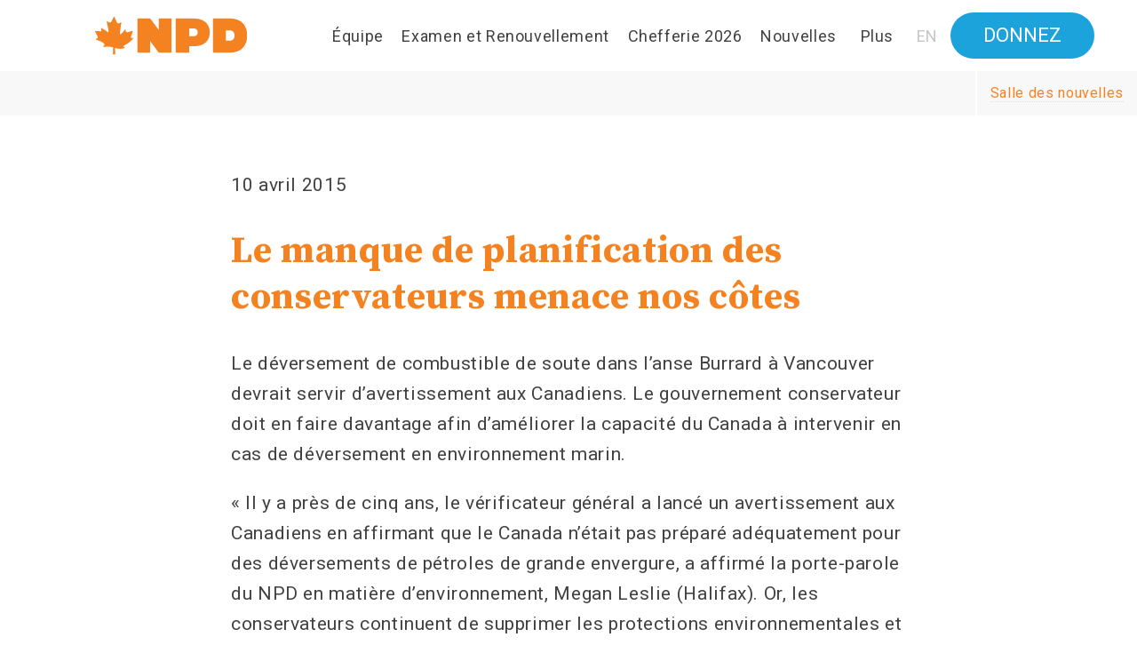

--- FILE ---
content_type: text/html; charset=utf-8
request_url: https://www.npd.ca/nouvelles/le-manque-de-planification-des-conservateurs-menace-nos-cotes
body_size: 9316
content:
<!DOCTYPE HTML><!-- 76055201e5311fe70f10fd1c77d53a91043b9663 --><!-- 


  ,,,,,,`   .,,,,,,  ,,,,,,,,,.`       .,,,,,,,,,.`                :,          `,,,,,,    ,,,,,,. `,,,,,,,,,.`       ,,,,,,,,,.`       
  :::::::   .::::::  :::::::::::::     ,:::::::::::::              ::          `:::::::   ::::::, .:::::::::::::`    :::::::::::::     
  ::::::::  .::::::  ::::::::::::::.   ,::::::::::::::,         ,::::, ,       `:::::::.  ::::::, .::::::::::::::,   ::::::::::::::,   
  ::::::::, .::::::  :::::::::::::::`  ,:::::::::::::::`        `::::::,       `::::::::  ::::::, .:::::::::::::::.  :::::::::::::::.  
  :::::::::`.::::::  ::::::::::::::::  ,::::::::::::::::         ::::::`       `::::::::: ::::::, .::::::::::::::::  ::::::::::::::::  
  ::::::::::.::::::  ::::::::::::::::` ,::::::...:::::::     .`  ::::::        `::::::::::::::::, .::::::...:::::::` ::::::::::::::::. 
  :::::::::::::::::  ::::::.``:::::::: ,::::::    ::::::`    `:: ::::::  :     `::::::::::::::::, .::::::    ::::::. ::::::,``:::::::: 
  :::::::::::::::::  ::::::`   ::::::: ,::::::    ,:::::`  :::::::::::: :::::  `::::::::::::::::, .::::::    ,:::::. ::::::.   ::::::: 
  :::::::::::::::::  ::::::`   .:::::: ,::::::    ::::::`  ::::::::::::::::::  `::::::::::::::::, .::::::    ::::::. ::::::.    :::::: 
  :::::::::::::::::  ::::::`   .:::::: ,::::::::::::::::    ::::::::::::::::.  `::::::::::::::::, .::::::::::::::::  ::::::.    :::::: 
  :::::::::::::::::  ::::::`   ::::::: ,::::::::::::::::   ,:::::::::::::::::. `::::::::::::::::, .::::::::::::::::  ::::::.   ::::::: 
  :::::::::::::::::  ::::::.``:::::::: ,:::::::::::::::`    ::::::::::::::::,  `::::::::::::::::, .:::::::::::::::`  ::::::,``:::::::: 
  ::::::`::::::::::  ::::::::::::::::` ,::::::::::::::`       :::::::::::::.   `::::::,:::::::::, .::::::::::::::.   ::::::::::::::::. 
  ::::::`.:::::::::  ::::::::::::::::  ,:::::::::::::          :::::::::::     `:::::: :::::::::, .:::::::::::::     ::::::::::::::::  
  ::::::` :::::::::  :::::::::::::::`  ,:::::: ``              ::::::::::      `::::::  ::::::::, .:::::: ```        :::::::::::::::.  
  ::::::`  ::::::::  ::::::::::::::.   ,::::::                     ..,::.      `::::::  `:::::::, .::::::            ::::::::::::::,   
  ::::::`   :::::::  :::::::::::::     ,::::::                     ,,          `::::::   ,::::::, .::::::            :::::::::::::     
  ,,,,,,    .,,,,,,  ,,,,,,,,,.`       .,,,,,,                     ,,          `,,,,,,    ,,,,,,. `,,,,,,            ,,,,,,,,,.`       
                                                                   ::                                                                 



200 www.npd.ca/nouvelles/le-manque-de-planification-des-conservateurs-menace-nos-cotes
--><html class="wrapper--html html-background post-election lite " lang="fr">
<head><!-- html head -->

	<!-- head disable ie compatabillity mode -->
		<meta http-equiv="X-UA-Compatible" content="IE=edge" />
	<!-- / --> 
	<!-- head apply rich html -->
		<script>(function(){
			var apply = (typeof window.matchMedia != "undefined" || typeof window.msMatchMedia != "undefined" || typeof window.styleMedia != "undefined");
			var block = (window.location.search+'').indexOf('lite=1') > -1;
			var force = (window.location.search+'').indexOf('rich=1') > -1;
			if (!block && (apply || force)) { 
				var html = document.getElementsByTagName('html')[0]; 
				if (html.setAttribute && html.removeAttribute) 
				{ html.setAttribute('rich','rich'); html.removeAttribute('lite'); html.className = (html.className+"").replace(' lite',' rich').replace('lite','rich'); }
			}			
		})();</script>
	<!-- / --> 
	<!-- head charset -->
		<meta charset="UTF-8" />
		<meta http-equiv="Content-Type" content="text/html; charset=utf-8" />
	<!-- / --> 
	 
	<!-- head mobile optimized -->
		<meta name="HandheldFriendly" content="True" />
		<meta name="MobileOptimized" content="320" />
		<meta name="viewport" content="width=device-width, initial-scale=1.0, maximum-scale=5.0" />
		<meta name="format-detection" content="telephone=no" />
	<!-- / -->	<!-- head bootstrap -->
		<link href="https://cdn.jsdelivr.net/npm/bootstrap@5.0.2/dist/css/bootstrap.min.css" rel="stylesheet" integrity="sha384-EVSTQN3/azprG1Anm3QDgpJLIm9Nao0Yz1ztcQTwFspd3yD65VohhpuuCOmLASjC" crossorigin="anonymous">
	<!-- / -->	<!-- head robots instructions -->
		<meta name="robots" content="NOODP" />
		<!-- / --> 
	<!-- head title -->
	  <title>Le manque de planification des conservateurs menace nos côtes &laquo; Canada's NDP</title>
	  <meta name="title" content="Le manque de planification des conservateurs menace nos côtes &laquo; Canada's NDP" />
	<!-- / --> 
	<!-- head links -->
		<meta rel="canonical" content="https://www.npd.ca/nouvelles/le-manque-de-planification-des-conservateurs-menace-nos-cotes" />
		<meta rel="shortlink" content="https://www.npd.ca/nouvelles/le-manque-de-planification-des-conservateurs-menace-nos-cotes" />
	<!-- / --> 
	<!-- head rss -->
	        <link rel="alternate" type="application/rss+xml" 
	          title="RSS Feed for ndp.ca" 
	          href="/rss.xml" />
	<!-- / --> 
	<!-- head open graph -->
		<meta property="og:title" content="Le manque de planification des conservateurs menace nos côtes" />
		<meta property="og:description" content="Le déversement de combustible de soute dans l’anse Burrard à Vancouver devrait servir d’avertissement aux Canadiens. Le gouvernement conservateur doit en faire davantage afin d’améliorer la capacité du Canada à intervenir en cas de déversement en environnement marin." />
		<meta property="og:image" content="https://www.npd.ca/sites/all/themes/canadandp.themes/canadandp/images/Generic-Scrape-NDP.png?1768420710" />
		<meta property="og:site_name" content="Canada's NDP" />
		<meta property="og:type" content="article" />
		<meta property="og:locale" content="fr_FR" />
		<meta property="fb:admins" content="509165245" />
		<meta property="fb:app_id" content="3214494038590585" />
		<meta name="twitter:title" content="Le manque de planification des conservateurs menace nos côtes" />
		<meta name="twitter:description" content="Le déversement de combustible de soute dans l’anse Burrard à Vancouver devrait servir d’avertissement aux Canadiens. Le gouvernement conservateur doit en faire davantage afin d’améliorer la capacité du Canada à intervenir en cas de déversement en environnement marin." />	
		<meta name="twitter:image" content="https://www.npd.ca/sites/all/themes/canadandp.themes/canadandp/images/Generic-Scrape-NDP.png?1768420710" />
		<meta name="twitter:card" content="summary_large_image" />
		<meta name="twitter:site" content="@NDP_HQ" />
		<meta name="twitter:creator" content="@NDP_HQ" />
		<meta name="twitter:domain" content="www.ndp.ca" />
		<meta name="description" content="Le déversement de combustible de soute dans l’anse Burrard à Vancouver devrait servir d’avertissement aux Canadiens. Le gouvernement conservateur doit en faire davantage afin d’améliorer la capacité du Canada à intervenir en cas de déversement en environnement marin." />
	<!-- / --> 
	<!-- head ndp graph -->
	<!-- / --> 
	<!-- head scrape image -->
		<link rel="image_src" href="https://www.npd.ca/sites/all/themes/canadandp.themes/canadandp/images/Generic-Scrape-NDP.png" /> 
		<meta name="thumbnail" content="https://www.npd.ca/sites/all/themes/canadandp.themes/canadandp/images/Generic-Scrape-NDP.png" /> 
	<!-- / --> 
	<!-- head favicon shortcut icon -->
	  <!-- export your favicons from http://www.favicon-generator.org/ -->
	  <link rel="icon" href="https://www.npd.ca/sites/all/themes/canadandp.themes/canadandp/images/favicon.ico" type="image/x-icon">
	  <link rel="shortcut icon" href="https://www.npd.ca/sites/all/themes/canadandp.themes/canadandp/images/favicon.ico" type="image/x-icon">
	<!-- / --> 
	<!-- head css normalize -->
		<style type="text/css">
		/* normalize */ html  { background-color:white; } html,body,div,span,object,iframe,h1,h2,h3,h4,h5,h6,p,blockquote,pre,a, abbr,acronym,address,big,cite,code,del,dfn,em,img,ins,kbd,q,samp,small, strike,strong,sub,sup,tt,var,b,i,dl,dt,dd,ol,ul,li,fieldset,form,input, select,textarea,label,legend,table,caption,tbody,tfoot,thead,tr,th,td  { margin: 0; padding: 0; border: 0; vertical-align: baseline; } ol,ul  { list-style: none; } blockquote,q  { quotes: none; } blockquote:before,blockquote:after,q:before,q:after  { content: ''; content: none; } ins  { text-decoration: none; } del  { text-decoration: line-through; } table  { border-collapse: collapse; border-spacing: 0; } /* clearfix */ .body:after,.clearfix:after  { content: "."; display: block; height: 0; clear: both; visibility: hidden; } /* IE6 */ * html .clearfix  { height: 1%; } /* IE7 */ *:first-child + html .clearfix  { min-height: 1%; } /* prevent font scaling in landscape mode */ html  { -webkit-text-size-adjust: none; } /* apply a natural box layout model to all elements */ *, *:before, *:after  { -moz-box-sizing: border-box; -webkit-box-sizing: border-box; box-sizing: border-box; } /* apply block select to all elements */ /* *, *:before, *:after  { -webkit-touch-callout: none; -webkit-user-select: none; -khtml-user-select: none; -moz-user-select: none; -ms-user-select: none; user-select: none; } input, h1, h2, h3, h4, h5, h6, p, textarea, label, legend  { -webkit-touch-callout: default; -webkit-user-select: text; -khtml-user-select: text; -moz-user-select: text; -ms-user-select: text; user-select: text; }  */ /* body is minimum 320px */ html, body  { min-width: 320px; } /* body styles that will be used as defaults for all elements */ body  { font-family: arial, sans-serif; font-size:16px; line-height:1.4; color:black; letter-spacing: 0.04em; text-decoration: none; font-style: normal; font-weight: normal; text-align: left; vertical-align: top; } /* all elements inherit parent styles  */ *, *:before, *:after  { font-size: inherit; line-height: inherit; letter-spacing: inherit; color:inherit; font-family: inherit; font-style: inherit; font-weight: inherit; text-align: inherit; vertical-align: inherit; } /* apply bold to bold elements */ h1, h2, h3, h4, h5, h6, strong, b, th  { font-weight: bold; } /* apply font-size italic i and em elements */ em, i  { font-style: italic; } /* apply 1em top and bottom margins to text blocks */ p, ul, ol, li, blockquote, h1, h2, h3, h4, h5, h6, code, address { margin-top:1em; margin-bottom:1em; } /* inherit color, decoration, and set cursor pointer on anchors */ a  { color:inherit; text-decoration: none; cursor:pointer; } /* ensure that form elements start as black */ input, select, textarea  { color:black; }  
		</style>
	<!-- / --> 
	 
	<!-- head google fonts -->
	  <link href="//fonts.googleapis.com/css?family=Source+Serif+Pro:400,600,700|Roboto:300,400,400i,500,700|Montserrat:100,300,300i,400,400i,500,500i,600,600i,700,700i,800,800i,900|Bebas+Neue" rel="stylesheet">
	<!-- / --> 
	<!-- head fontawesome -->
		<script src="https://kit.fontawesome.com/9ebab18b9d.js" crossorigin="anonymous"></script>
		<link rel="stylesheet" href="https://maxcdn.bootstrapcdn.com/font-awesome/4.4.0/css/font-awesome.min.css">
	<!-- / --> 
	<!-- head everywhere -->
		<script type="text/javascript">
		window['bsd-graph-url'] = "\/\/action.ndp.ca\/page\/graph"; 
		</script>
		<link type="text/css" rel="stylesheet" href="https://www.npd.ca/everywhere/everywhere.css.php" media="all" />
		<script type="text/javascript"> window.lang = 'fr'; </script>
		<script type="text/javascript"> try { document.domain = "*.npd.ca"; } catch(e) { document.domain = "npd.ca"; } </script>
		<script type="text/javascript" src="https://www.npd.ca/everywhere/everywhere.js.php"></script><!-- / everywhere -->
		<!-- / --> 
	<!-- head drupal -->
		<link type="text/css" rel="stylesheet" href="//www.npd.ca/sites/default/files/css/css_iZy1tB62N-vb_rNCxvbMDUqQne277c6VlFhHbugs_uQ.css" media="all" /> 
		<script type="text/javascript" src="//www.npd.ca/sites/default/files/js/js_zDnnxIL5cbta8KChMFPbIy3Nr-bWxjIycufImm3E-H4.js"></script> 
	<!-- / --> 
	 
	 
	<!-- head analytics snippet -->
		<script>
		(function(i,s,o,g,r,a,m){i['GoogleAnalyticsObject']=r;i[r]=i[r]||function(){
		(i[r].q=i[r].q||[]).push(arguments)},i[r].l=1*new Date();a=s.createElement(o),
		m=s.getElementsByTagName(o)[0];a.async=1;a.src=g;m.parentNode.insertBefore(a,m)
		})(window,document,'script','//www.google-analytics.com/analytics.js','ga');
		ga('create', 'UA-30109525-1', 'auto');
		ga('send', 'pageview');
		</script>
		<script type="text/javascript">
		window.google_analytics_uacct = "UA-30109525-1";
		</script>        
	<!-- / --> 
	<!-- head adwords snippet -->
		<script type="text/javascript" src="//www.googleadservices.com/pagead/conversion_async.js" charset="utf-8"></script>
	<!-- / --> 
	 
	<!-- head facebook-domain-verification -->
		<meta name="facebook-domain-verification" content="elctc7jf3v5ykc4u010g2rtj8406c1" />
	<!-- / --> 
<!-- / --></head> 
<body><!-- html body -->

	<!-- body title -->
	  <h1 class="aria-only">Canada's NDP</h1>
	<!-- / --> 
	<!-- body facebook root -->
		<div id="fb-root"></div>
		<script>(function(d, s, id) {
		  var js, fjs = d.getElementsByTagName(s)[0];
		  if (d.getElementById(id)) return;
		  js = d.createElement(s); js.id = id;
		  js.src = "//connect.facebook.net/fr_FR/all.js#xfbml=1&appId=3214494038590585";
		  fjs.parentNode.insertBefore(js, fjs);
		}(document, 'script', 'facebook-jssdk'));</script>
	<!-- / --> 
	<!-- body twitter widgets script -->
		<script>
		window.twttr = (function (d,s,id) {
		  var t, js, fjs = d.getElementsByTagName(s)[0];
		  if (d.getElementById(id)) return; js=d.createElement(s); js.id=id;
		  js.src="https://platform.twitter.com/widgets.js"; fjs.parentNode.insertBefore(js, fjs);
		  return window.twttr || (t = { _e: [], ready: function(f){ t._e.push(f) } });
		}(document, "script", "twitter-wjs"));
		</script>
	<!-- / --> 
	 
	<!-- body google tag manager -->
		<!-- Google Tag Manager : Canada's New Democrats -->
		<noscript aria-hidden="true"><iframe src="//www.googletagmanager.com/ns.html?id=GTM-5HTGRM"
		height="0" width="0" style="display:none;visibility:hidden"></iframe></noscript>
		<script>(function(w,d,s,l,i){w[l]=w[l]||[];w[l].push({'gtm.start':
		new Date().getTime(),event:'gtm.js'});var f=d.getElementsByTagName(s)[0],
		j=d.createElement(s),dl=l!='dataLayer'?'&l='+l:'';j.async=true;j.src=
		'//www.googletagmanager.com/gtm.js?id='+i+dl;f.parentNode.insertBefore(j,f);
		})(window,document,'script','dataLayerNDP','GTM-5HTGRM');</script>
		<!-- End Google Tag Manager -->
	<!-- / -->	<!-- content -->
		<!-- wrapper-admin -->
		    <!-- wrapper-node -->
		  <div class="wrapper--home">
		  <a class="skip-main" href="#main">Skip to main content</a>
		  <header>
		  <div class="block--home-navbar white-bar lang-fr"><section>
		
		    <div class="nav-bar-menu-container">
		            <span class="nav-hamburger">
		        <span class="hamburger-container">
		          <span class="hamburger-bar menu-bar-top"></span>
		          <span class="hamburger-bar menu-bar-middle"></span>
		          <span class="hamburger-bar menu-bar-bottom"></span>
		        </span>
		      </span>
		            <nav class="desktop-navigation">
		        <h1 class="aria-only">Navigation</h1>
		        <a class="menu-container-img white" href="//www.npd.ca">
		          <span class="aria-only">Accueil</span>
		          <img src="/sites/all/themes/canadandp.themes/canadandp-home/blocks/block--home-navbar/images/canadandp-logo-orange-fr.svg" class= "img-logo" alt="Le NPD du Canada"/>
		        </a>
		        <div class="menu-container-selection">
		                    <ul class="selection-list">
		                           <li class="selection-link">
		                 <a class="menu-item-link" href="//www.npd.ca/equipe">Équipe</a>
		              </li>
		                          <li class="selection-link">
		                 <a class="menu-item-link" href="//www.npd.ca/examen-renouvellement-2025">Examen et Renouvellement</a>
		              </li>
		                          <li class="selection-link">
		                 <a class="menu-item-link" href="//chefferie.npd.ca">Chefferie 2026</a>
		              </li>
		                          <li class="selection-link">
		                 <a class="menu-item-link" href="//www.npd.ca/nouvelles">Nouvelles</a>
		              </li>
		                      </ul>
		          <div class="selection-container">
		            <button class="menu-item-link selection-link container-link container-link-menu">Plus</button>
		          </div>
		          <div class="selection-container">
		            <a class="menu-item-link selection-link container-link container-link-lang" href="https://www.ndp.ca/news/conservatives-failure-to-prepare-oil-spills-putting-canadas-coasts-risk">EN</a>
		          </div>
		                </div>
		
		         <div class="menu-container-blue-button-desktop">
		           <a class="menu-item-link" href="//www.npd.ca/donnez?source=20211018_WEB_GEN_1_DONATE_NDPWS_NDP_FR_ALL">Donnez</a>
		        </div>
		      </nav>
		      <nav class="container-wrap">
		        <h1 class="aria-only">Navigation</h1>
		        <ul class= "sidebar-list">
		          <li class="sidebar-link mobile-home">
		           <a class="menu-item-link" href="//www.npd.ca">
		            Accueil           </a>
		          </li>
		                      <li class="sidebar-link">
		              <a class="menu-item-link" href="//www.npd.ca/equipe">
		               Équipe            </a>
		          </li>
		                      <li class="sidebar-link">
		              <a class="menu-item-link" href="//www.npd.ca/examen-renouvellement-2025">
		               Examen et Renouvellement            </a>
		          </li>
		                      <li class="sidebar-link">
		              <a class="menu-item-link" href="//chefferie.npd.ca">
		               Chefferie 2026            </a>
		          </li>
		                      <li class="sidebar-link">
		              <a class="menu-item-link" href="//www.npd.ca/nouvelles">
		               Nouvelles            </a>
		          </li>
		                      <li class="sidebar-link">
		              <a class="menu-item-link" href="https://www.ndp.ca/news/conservatives-failure-to-prepare-oil-spills-putting-canadas-coasts-risk">
		               English            </a>
		          </li>
		                                <li class="mobile-link">
		              <a class="menu-item-link" href="//www.npd.ca/donnez?source=20211018_WEB_GEN_1_DONATE_NDPWS_NDP_FR_ALL">
		              Donnez            </a>
		            </li>
		        </ul>
		      </nav>
		      <div class="container-dropdown">
		        <div class="menu-overlay"></div>
		        <div class="menu-contents">
		          <div class="dropdown-title">
		            <span class="title-header">Plus</span>
		            <button class="close-menu">
		              <i class="fa fa-close" aria-hidden="true"></i>
		              <span class="aria-only">Close</span>
		            </button>
		          </div> <!--end of dropdown-title-->
		          <div class ="dropdown-submenu">
		            <nav class="submenu-involved">
		              <h1 class="submenu-headers">Impliquez-vous</h1>
		              <ul class="involved-link">
		                                  <li>
		                    <a class="menu-item-link" href="//www.npd.ca/devenir-membre?source=20220310_WEB_GEN_1_JOIN_NDPWS_NDP_FR_ALL" target="join">Devenez membre</a>
		                  </li>
		                                  <li>
		                    <a class="menu-item-link" href="//www.npd.ca/benevole?source=20220310_WEB_GEN_1_VOL_NDPWS_NDP_FR_ALL" >Devenez bénévole</a>
		                  </li>
		                                  <li>
		                    <a class="menu-item-link" href="//www.npd.ca/donnez?source=20211018_WEB_GEN_1_DONATE_NDPWS_NDP_FR_ALL" >Faites un don</a>
		                  </li>
		                                  <li>
		                    <a class="menu-item-link" href="//www.npd.ca/centre-daction" >Centre d’action</a>
		                  </li>
		                                  <li>
		                    <a class="menu-item-link" href="//www.npd.ca/embauche" >Embauche</a>
		                  </li>
		                                  <li>
		                    <a class="menu-item-link" href="//congres.npd.ca" >Congrès 2026</a>
		                  </li>
		                              </ul>
		            </nav> <!--end of submenu-involved-->
		
		            <nav class="submenu-aboutndp">
		              <h1 class="submenu-headers">Le NPD du Canada</h1>
		              <ul class="aboutndp-link">
		                                  <li>
		                    <a class="menu-item-link" href="//www.npd.ca/contactez-nous">Contactez-nous</a>
		                  </li>
		                                  <li>
		                    <a class="menu-item-link" href="//www.npd.ca/nouvelles">Nouvelles</a>
		                  </li>
		                                  <li>
		                    <a class="menu-item-link" href="//www.npd.ca/executif-federal">Exécutif</a>
		                  </li>
		                                  <li>
		                    <a class="menu-item-link" href="//www.npd.ca/evenements-de-financement">Événements de financement</a>
		                  </li>
		                                  <li>
		                    <a class="menu-item-link" href="//www.npd.ca/examen-renouvellement-2025">Processus d’examen et de renouvellement 2025</a>
		                  </li>
		                              </ul>
		            </nav> <!--end of submenu-aboutndp-->
		
		            <nav class="submenu-documents">
		              <h1 class="submenu-headers">Documents</h1>
		              <ul class="documents-link">
		                                  <li>
		                    <a class="menu-item-link" href="//www.npd.ca/anti-harcelement" target="_blank">Politique anti-harcèlement</a>
		                  </li>
		                                  <li>
		                    <a class="menu-item-link" href="//www.npd.ca/declaration-equite" target="_blank">Déclaration sur l’équité</a>
		                  </li>
		                                  <li>
		                    <a class="menu-item-link" href="//www.npd.ca/statuts" target="_blank">Nos statuts</a>
		                  </li>
		                                  <li>
		                    <a class="menu-item-link" href="//www.npd.ca/declaration-de-sherbrooke" target="_blank">La Déclaration de Sherbrooke</a>
		                  </li>
		                                  <li>
		                    <a class="menu-item-link" href="//www.npd.ca/obtenir-resultats-pour-canadiens" target="_blank">Entente de confiance et d'approvisionnement 2022-2024</a>
		                  </li>
		                              </ul>
		            </nav><!--end of submenu-documents-->
		
		            <nav class="submenu-our-plans">
		              <!-- <h1 class="submenu-headers">Nos plans</h1>
		              <ul class="our-plans-link">
		                                  <li>
		                    <a class="menu-item-link" href="//www.npd.ca/des-travailleurs-pour-le-canada" target="_blank">Le Canada pour les travailleurs</a>
		                  </li>
		                                  <li>
		                    <a class="menu-item-link" href="//www.npd.ca/avec-les-travailleurs-automobiles" target="_blank">Solidaire des travailleurs de l’automobile</a>
		                  </li>
		                                  <li>
		                    <a class="menu-item-link" href="//www.npd.ca/reduire-impot-classe-moyenne" target="_blank">Réduire les impôts de la classe moyenne</a>
		                  </li>
		                                  <li>
		                    <a class="menu-item-link" href="//www.npd.ca/defendre-locataires" target="_blank">Défendre les locataires</a>
		                  </li>
		                                  <li>
		                    <a class="menu-item-link" href="//www.npd.ca/medecins-pour-tous" target="_blank">Médecins pour tous</a>
		                  </li>
		                                  <li>
		                    <a class="menu-item-link" href="//www.npd.ca/construire-plus-de-logements" target="_blank">Construire plus de logements</a>
		                  </li>
		                                  <li>
		                    <a class="menu-item-link" href="//www.npd.ca/plateforme-quebec" target="_blank">Plateforme Québec</a>
		                  </li>
		                              </ul> -->
		            </nav>
		          </div><!--end of dropdown-submenu-->
		        </div> <!--end of menu-contents-->
		      </div> <!--end of dropdown-->
		    </div> <!-- end of container-->
		
		     <nav class="menu-donate-bar" id="donate-bar">
		       <h1 class="aria-only">Donnez</h1>
		       <div class="menu-container-blue-button-desktop menu-donate-bar-button">
		          <a class="menu-item-link" href="//www.npd.ca/donnez?source=20211018_WEB_GEN_1_DONATE_NDPWS_NDP_FR_ALL">Donnez</a>
		      </div>
		    </nav>
		
		
		</section></div>  </header>
		  <main id="main"><article>
		  <div class="page--news2">
		
			<div class="news2-breadcrumb">
				<a href="/nouvelles"><span>Salle des nouvelles</span></a>
			</div>
			
				<div class="news2-holder news2-date article-text">
			    <p>10 avril 2015</p>
			</div>
			
			<div class="news2-holder news2-body article-text">
						<h1>Le manque de planification des conservateurs menace nos côtes</h1>				<p>Le déversement de combustible de soute dans l’anse Burrard à Vancouver devrait servir d’avertissement aux Canadiens. Le gouvernement conservateur doit en faire davantage afin d’améliorer la capacité du Canada à intervenir en cas de déversement en environnement marin.</p>				<p>« Il y a près de cinq ans, le vérificateur général a lancé un avertissement aux Canadiens en affirmant que le Canada n’était pas préparé adéquatement pour des déversements de pétroles de grande envergure, a affirmé la porte-parole du NPD en matière d’environnement, Megan Leslie (Halifax). Or, les conservateurs continuent de supprimer les protections environnementales et de réduire le financement des organismes qui s’occupent de la surveillance et de l’intervention en cas de déversement. »</p>				<p>Plutôt que de suivre les recommandations du rapport de 2010 du vérificateur général, les conservateurs ont réduit le budget d’Environnement Canada en 2012. Cette réduction a entraîné la fermeture du Centre d’intervention environnementale à Vancouver, en raison de la consolidation des centres d’interventions environnementaux régionaux.</p>				<p>« Les conservateurs doivent prendre au sérieux la protection de nos communautés côtières, a affirmé le porte-parole adjoint du NPD en matière de pêches et océans, Fin Donnelly (New Westminster—Coquitlam). Les vastes compressions des conservateurs à la Garde côtière du Canada, aux centres de Services de communication et de trafic maritime ont tout simplement préparé le terrain pour une catastrophe impensable. »</p>		</div>
			
		</div>
		  </article></main>
		  <footer>
		  <div class="block--home-signup-donate">
		  <div class="signup-donate-inner">
		    <div class="block--home-signup-donate--signup">
		  <aside class="signup-form">
		    <div class="asset--standard-form">
		
			<form method="post" id="" action="?action=block--home-signup-donate--signup--submit"><!--
			--><div class="field--action-handler-hidden" style="display:none"> 
		   <input class="action-handler-input hidden-input" type="hidden" name="action_handler" value="[base64]" />
		</div><!--   	
			--><div class="field--source-hidden" style="display:none"> 
		   <input class="source-input hidden-input param-source-value" type="hidden" name="source" />
		</div><!--   
			--><div class="field--subsource-hidden" style="display:none"> 
		   <input class="subsource-input hidden-input param-subsource-value" type="hidden" name="subsource" />
		</div><!--   
			--><div class="field--source-params-hidden" style="display:none"> 
		   <input class="source-params-input hidden-input params-qstring-value" type="hidden" name="source_params" />
		</div><!--   	
			-->
		      <h1 class="form-headline">Recevoir les mises à jour</h1>
		
		      <div class="form-inputs">
		        <div   class="email-holder fieldtype--textfield textfield-holder validate-holder field--email-textfield" js-field-min-width="280px"> 
		  <label class="email-beforefield-label textfield-beforefield-label" for="email-1-input">Courriel</label> 
		  <div class="email-input-holder textfield-input-holder"> 
		    <input class="email-input textfield-input param-email-value graph-email-value validate-email validate-required" id="email-1-input" type="email" name="email" placeholder="Courriel" />
		    <span class="email-status textfield-status validate-status"><span class="email-status-message textfield-status-message validate-status-message"></span></span>
		  </div>
		  <span class="email-afterfield-label textfield-afterfield-label"></span>
		</div>        <div   class="postalcode-holder fieldtype--textfield textfield-holder validate-holder field--postalcode-textfield" js-field-min-width="120px"> 
		  <label class="postalcode-beforefield-label textfield-beforefield-label" for="postalcode-2-input">Code postal</label> 
		  <div class="postalcode-input-holder textfield-input-holder"> 
		    <input class="postalcode-input textfield-input param-postalcode-value graph-postalcode-value validate-postalcode validate-required" id="postalcode-2-input" type="text" name="postalcode" placeholder="Code postal" />
		    <span class="postalcode-status textfield-status validate-status"><span class="postalcode-status-message textfield-status-message validate-status-message"></span></span>
		  </div>
		  <span class="postalcode-afterfield-label textfield-afterfield-label"></span>
		</div>      </div>
		
		      <div class="form-button">
		        <div class="field--submit-button fieldtype--button submit-holder button-holder"> 
		    <div class="submit-button-holder button-button-holder"> 
		      <button class="submit-button button-button" type="submit">
		      	<span class="submit-text">Joignez-vous</span>
		      	<span class="process-overlay" style="display:none"><i class="fa fa-spinner fa-pulse"></i></span>
		      </button>
		    </div>
		</div>      </div>
		
		      <div class="js-donate-link" style="display:none"
		        data-link="/donnez?source=20211018_WEB_GEN_1_JOIN_NDPWS_NDP_FR_ALL"
		      ></div>
		
		    <!--
			
			
			--></form>
		
		</div>  </aside>
		</div>    <div class="block--home-signup-donate--donate">
		  <aside class="donate-inner">
		  
		    <h1 class="donate-headline">Donnez ce que vous pouvez</h1>
		
		    <div class="donate-amounts">
		              <a class="donate-btn" href="https://www.npd.ca/donnez?source=20211018_WEB_GEN_1_DONATE_NDPWS_NDP_FR_ALL&ask=15" data-ask="15"  target="_blank">
		          15 $        </a>
		              <a class="donate-btn" href="https://www.npd.ca/donnez?source=20211018_WEB_GEN_1_DONATE_NDPWS_NDP_FR_ALL&ask=35" data-ask="35"  target="_blank">
		          35 $        </a>
		              <a class="donate-btn" href="https://www.npd.ca/donnez?source=20211018_WEB_GEN_1_DONATE_NDPWS_NDP_FR_ALL&ask=50" data-ask="50"  target="_blank">
		          50 $        </a>
		              <a class="donate-btn" href="https://www.npd.ca/donnez?source=20211018_WEB_GEN_1_DONATE_NDPWS_NDP_FR_ALL&ask=100" data-ask="100"  target="_blank">
		          100 $        </a>
		          </div>
		
		    <div class="donate-button">
		        <a class="donate-btn" href="https://www.npd.ca/donnez?source=20211018_WEB_GEN_1_DONATE_NDPWS_NDP_FR_ALL" target="_blank">
		          Donnez        </a>    
		    </div>
		
		  </aside>
		</div>  </div>
		</div>  <div class="block--home-footer"><section>
		
		    <h1 style="display:none">Sitemap</h1>
		
		    <div class="container">
		      <nav class="footer-column-container">
		        <h1 class="aria-only list-title">Social</h1>
		        <img class="logo-image" src="/sites/all/themes/canadandp.themes/canadandp-home/blocks/block--home-footer/images/canadandp-logo-orange-fr.svg" alt="Le NPD du Canada" />
		        <div class="social-icons">
		          <a class="social-icon social-facebook" href="/facebook"><span class="aria-only">Facebook</span></a>
		          <a class="social-icon social-twitter" href="/twitter"><span class="aria-only">Twitter</span></a>
		          <a class="social-icon social-youtube" href="/youtube"><span class="aria-only">YouTube</span></a>
		          <a class="social-icon social-instagram" href="/instagram"><span class="aria-only">Instagram</span></a>
		          <!-- <a class="social-icon social-flickr" href="/flickr"><span class="aria-only">Flickr</span></a> -->
		        </div>
		      </nav>
		      <nav class="footer-column-container">
		          <h1 class="list-title">Impliquez-vous</h1>
		          <ul class="footer-column">
		                           <li>
		                    <a href="//www.npd.ca/devenir-membre?source=20220310_WEB_GEN_1_JOIN_NDPWS_NDP_FR_ALL" target="join">Devenez membre</a>
		                </li>
		                            <li>
		                    <a href="//www.npd.ca/benevole?source=20220310_WEB_GEN_1_VOL_NDPWS_NDP_FR_ALL" >Devenez bénévole</a>
		                </li>
		                            <li>
		                    <a href="//www.npd.ca/donnez?source=20211018_WEB_GEN_1_DONATE_NDPWS_NDP_FR_ALL" >Faites un don</a>
		                </li>
		                            <li>
		                    <a href="//www.npd.ca/centre-daction" >Centre d’action</a>
		                </li>
		                            <li>
		                    <a href="//www.npd.ca/emplois" >Emplois</a>
		                </li>
		                            <li>
		                    <a href="//congres.npd.ca" >Congrés 2026</a>
		                </li>
		                      </ul>
		      </nav>
		      <nav class="footer-column-container">
		          <h1 class="list-title">Le NPD du Canada</h1>
		          <ul class="footer-column">
		                           <li>
		                    <a href="//www.npd.ca/equipe">Notre équipe</a>
		                </li>
		                            <li>
		                    <a href="//www.npd.ca/nouvelles">Nouvelles</a>
		                </li>
		                            <li>
		                    <a href="//www.npd.ca/contactez-nous">Contactez-nous</a>
		                </li>
		                            <li>
		                    <a href="//www.npd.ca/executif-federal">Exécutif</a>
		                </li>
		                            <li>
		                    <a href="//www.npd.ca/evenements-de-financement">Événements de financement</a>
		                </li>
		                            <li>
		                    <a href="//www.npd.ca/image-marque">Image de marque et photos</a>
		                </li>
		                      </ul>
		      </nav>
		      <nav class="footer-column-container">
		          <h1 class="list-title">Documents</h1>
		          <ul class="footer-column">
		                           <li>
		                    <a href="//www.npd.ca/anti-harcelement"  target="_blank">Politique anti-harcèlement</a>
		                </li>
		                            <li>
		                    <a href="//www.npd.ca/declaration-equite"  target="_blank">Déclaration sur l'équité</a>
		                </li>
		                            <li>
		                    <a href="//www.npd.ca/statuts"  target="_blank">Nos statuts</a>
		                </li>
		                            <li>
		                    <a href="//www.npd.ca/declaration-de-sherbrooke"  target="_blank">La Déclaration de Sherbrooke</a>
		                </li>
		                            <li>
		                    <a href="https://www.ndp.ca/sites/all/themes/canadandp.themes/canadandp-convention2023/blocks/block--home-footer/docs/2024-04-11_Policy-FR-2023-V3.pdf"  target="_blank">Le cahier des politiques du NPD</a>
		                </li>
		                      </ul>
		      </nav>
		      <nav class="footer-column-container">
		          <!-- <h1 class="list-title">Nos plans</h1>
		          <ul class="footer-column">
		                           <li>
		                    <a href="//www.npd.ca/des-travailleurs-pour-le-canada">Le Canada pour les travailleurs</a>
		                </li>
		                            <li>
		                    <a href="//www.npd.ca/avec-les-travailleurs-automobiles">Solidaire des travailleurs de l’automobile</a>
		                </li>
		                            <li>
		                    <a href="//www.npd.ca/reduire-impot-classe-moyenne">Réduire les impôts de la classe moyenne</a>
		                </li>
		                            <li>
		                    <a href="//www.npd.ca/defendre-locataires">Défendre les locataires</a>
		                </li>
		                            <li>
		                    <a href="//www.npd.ca/medecins-pour-tous">Médecins pour tous</a>
		                </li>
		                            <li>
		                    <a href="//www.npd.ca/construire-plus-de-logements">Construire plus de logements</a>
		                </li>
		                            <li>
		                    <a href="//www.npd.ca/plateforme-quebec">Plateforme Québec</a>
		                </li>
		                      </ul> -->
		      </nav>
		    </div>
		
		
		</section></div>  <div class="block--home-subfooter">
		
		  <div class="subfooter-holder">
		      <p class="footer-copyright-auth">
		        <span class="nobr">Nouveau Parti démocratique du Canada</span> <span class="nobr">© 2026</span>, <span class="nobr">tous droits réservés</span>. 
		<br/>Payé et autorisé par l’agent enregistré du NPD du Canada. <a href="https://www.npd.ca/confidentialite"><span class="nobr">Politique en matière de sécurité</span> <span class="nobr">du site Web</span></a>    
		      </p>
		  </div>
		
		</div>  </footer>  
		</div><!-- / wrapper-node -->
		<!-- / wrapper-admin --> 
	<!-- / -->
	<!-- body googleplus plusone -->
		<script type="text/javascript">
		  (function() {
		    var po = document.createElement('script'); po.type = 'text/javascript'; po.async = true;
		    po.src = 'https://apis.google.com/js/platform.js';
		    var s = document.getElementsByTagName('script')[0]; s.parentNode.insertBefore(po, s);
		  })();
		</script>
	<!-- / -->		<!-- body bootstrap -->
		<script src="https://cdn.jsdelivr.net/npm/@popperjs/core@2.9.2/dist/umd/popper.min.js" integrity="sha384-IQsoLXl5PILFhosVNubq5LC7Qb9DXgDA9i+tQ8Zj3iwWAwPtgFTxbJ8NT4GN1R8p" crossorigin="anonymous"></script>
		<script src="https://cdn.jsdelivr.net/npm/bootstrap@5.0.2/dist/js/bootstrap.min.js" integrity="sha384-cVKIPhGWiC2Al4u+LWgxfKTRIcfu0JTxR+EQDz/bgldoEyl4H0zUF0QKbrJ0EcQF" crossorigin="anonymous"></script>
	<!-- / --><!-- / --></body>
</html>

--- FILE ---
content_type: text/css
request_url: https://www.npd.ca/sites/default/files/css/css_iZy1tB62N-vb_rNCxvbMDUqQne277c6VlFhHbugs_uQ.css
body_size: 14297
content:
.page--article2 .article-text > h1{color:#58595B;}
@font-face{font-family:"Helvetica-Thin";src:url(https://www.ndp.ca/sites/all/themes/canadandp.themes/canadandp/imports/fonts--helvetica-web-fonts/src/56be84de-9d60-4089-8df0-0ea6ec786b84.eot?#iefix);src:url(https://www.ndp.ca/sites/all/themes/canadandp.themes/canadandp/imports/fonts--helvetica-web-fonts/src/56be84de-9d60-4089-8df0-0ea6ec786b84.eot?#iefix) format("eot"),url(https://www.ndp.ca/sites/all/themes/canadandp.themes/canadandp/imports/fonts--helvetica-web-fonts/src/50d35bbc-dfd4-48f1-af16-cf058f69421d.woff) format("woff"),url(https://www.ndp.ca/sites/all/themes/canadandp.themes/canadandp/imports/fonts--helvetica-web-fonts/src/278bef59-6be1-4800-b5ac-1f769ab47430.ttf) format("truetype"),url(https://www.ndp.ca/sites/all/themes/canadandp.themes/canadandp/imports/fonts--helvetica-web-fonts/src/2e309b1b-08b8-477f-bc9e-7067cf0af0b3.svg#2e309b1b-08b8-477f-bc9e-7067cf0af0b3) format("svg");font-weight:400;}@font-face{font-family:"Helvetica-Thin-Italic";src:url(https://www.ndp.ca/sites/all/themes/canadandp.themes/canadandp/imports/fonts--helvetica-web-fonts/src/1cc063b6-7e7b-4880-9905-0d3d4f9c7c7d.eot?#iefix);src:url(https://www.ndp.ca/sites/all/themes/canadandp.themes/canadandp/imports/fonts--helvetica-web-fonts/src/1cc063b6-7e7b-4880-9905-0d3d4f9c7c7d.eot?#iefix) format("eot"),url(https://www.ndp.ca/sites/all/themes/canadandp.themes/canadandp/imports/fonts--helvetica-web-fonts/src/b6d63cb7-64b5-4d39-beaf-a8d9fe5eb1df.woff) format("woff"),url(https://www.ndp.ca/sites/all/themes/canadandp.themes/canadandp/imports/fonts--helvetica-web-fonts/src/284ad777-0022-42a3-9197-c449457c670a.ttf) format("truetype"),url(https://www.ndp.ca/sites/all/themes/canadandp.themes/canadandp/imports/fonts--helvetica-web-fonts/src/202b6353-ffff-45b1-9a1a-89497323d7ed.svg#202b6353-ffff-45b1-9a1a-89497323d7ed) format("svg");font-weight:400;font-style:italic;}@font-face{font-family:"Helvetica-Thin-Condensed";src:url(https://www.ndp.ca/sites/all/themes/canadandp.themes/canadandp/imports/fonts--helvetica-web-fonts/src/08e2b89e-9853-40e2-b409-05538c48390b.eot?#iefix);src:url(https://www.ndp.ca/sites/all/themes/canadandp.themes/canadandp/imports/fonts--helvetica-web-fonts/src/08e2b89e-9853-40e2-b409-05538c48390b.eot?#iefix) format("eot"),url(https://www.ndp.ca/sites/all/themes/canadandp.themes/canadandp/imports/fonts--helvetica-web-fonts/src/3d0bfb88-4887-4fd3-a16f-34ae15cbfe25.woff) format("woff"),url(https://www.ndp.ca/sites/all/themes/canadandp.themes/canadandp/imports/fonts--helvetica-web-fonts/src/007ff3cd-c6c5-4d33-8458-99c3d6fc8598.ttf) format("truetype"),url(https://www.ndp.ca/sites/all/themes/canadandp.themes/canadandp/imports/fonts--helvetica-web-fonts/src/67ccdd14-5fcd-479c-9829-ec39a60795fa.svg#67ccdd14-5fcd-479c-9829-ec39a60795fa) format("svg");font-weight:400;}@font-face{font-family:"Helvetica-Thin-Condensed-Italic";src:url(https://www.ndp.ca/sites/all/themes/canadandp.themes/canadandp/imports/fonts--helvetica-web-fonts/src/980df724-09f2-4cbb-b493-f682b8c6c590.eot?#iefix);src:url(https://www.ndp.ca/sites/all/themes/canadandp.themes/canadandp/imports/fonts--helvetica-web-fonts/src/980df724-09f2-4cbb-b493-f682b8c6c590.eot?#iefix) format("eot"),url(https://www.ndp.ca/sites/all/themes/canadandp.themes/canadandp/imports/fonts--helvetica-web-fonts/src/2906fb00-117f-4f5d-8e80-5c0658969b92.woff) format("woff"),url(https://www.ndp.ca/sites/all/themes/canadandp.themes/canadandp/imports/fonts--helvetica-web-fonts/src/1e030520-a37b-4e02-b7cd-d514be1cbebb.ttf) format("truetype"),url(https://www.ndp.ca/sites/all/themes/canadandp.themes/canadandp/imports/fonts--helvetica-web-fonts/src/fca2f769-a4e5-4857-a18c-c435c3b7025f.svg#fca2f769-a4e5-4857-a18c-c435c3b7025f) format("svg");font-weight:400;font-style:italic;}@font-face{font-family:"Helvetica-Light";src:url(https://www.ndp.ca/sites/all/themes/canadandp.themes/canadandp/imports/fonts--helvetica-web-fonts/src/ae1656aa-5f8f-4905-aed0-93e667bd6e4a.eot?#iefix);src:url(https://www.ndp.ca/sites/all/themes/canadandp.themes/canadandp/imports/fonts--helvetica-web-fonts/src/ae1656aa-5f8f-4905-aed0-93e667bd6e4a.eot?#iefix) format("eot"),url(https://www.ndp.ca/sites/all/themes/canadandp.themes/canadandp/imports/fonts--helvetica-web-fonts/src/530dee22-e3c1-4e9f-bf62-c31d510d9656.woff) format("woff"),url(https://www.ndp.ca/sites/all/themes/canadandp.themes/canadandp/imports/fonts--helvetica-web-fonts/src/688ab72b-4deb-4e15-a088-89166978d469.ttf) format("truetype"),url(https://www.ndp.ca/sites/all/themes/canadandp.themes/canadandp/imports/fonts--helvetica-web-fonts/src/7816f72f-f47e-4715-8cd7-960e3723846a.svg#7816f72f-f47e-4715-8cd7-960e3723846a) format("svg");font-weight:400;}@font-face{font-family:"Helvetica-Light-Italic";src:url(https://www.ndp.ca/sites/all/themes/canadandp.themes/canadandp/imports/fonts--helvetica-web-fonts/src/a4f9f319-dec9-4afc-8b50-e18cc1b61cb4.eot?#iefix);src:url(https://www.ndp.ca/sites/all/themes/canadandp.themes/canadandp/imports/fonts--helvetica-web-fonts/src/a4f9f319-dec9-4afc-8b50-e18cc1b61cb4.eot?#iefix) format("eot"),url(https://www.ndp.ca/sites/all/themes/canadandp.themes/canadandp/imports/fonts--helvetica-web-fonts/src/8e9ee02b-f337-4f13-ad6c-969d6d6536c8.woff) format("woff"),url(https://www.ndp.ca/sites/all/themes/canadandp.themes/canadandp/imports/fonts--helvetica-web-fonts/src/beddbbc6-203e-4f36-8960-3f5ca22af567.ttf) format("truetype"),url(https://www.ndp.ca/sites/all/themes/canadandp.themes/canadandp/imports/fonts--helvetica-web-fonts/src/af177436-d9e8-44e8-9c9c-ef2d945f20a3.svg#af177436-d9e8-44e8-9c9c-ef2d945f20a3) format("svg");font-weight:400;font-style:italic;}@font-face{font-family:"Helvetica-Light-Condensed";src:url(https://www.ndp.ca/sites/all/themes/canadandp.themes/canadandp/imports/fonts--helvetica-web-fonts/src/7de6b03f-1298-4bc2-89af-9d9da594008d.eot?#iefix);src:url(https://www.ndp.ca/sites/all/themes/canadandp.themes/canadandp/imports/fonts--helvetica-web-fonts/src/7de6b03f-1298-4bc2-89af-9d9da594008d.eot?#iefix) format("eot"),url(https://www.ndp.ca/sites/all/themes/canadandp.themes/canadandp/imports/fonts--helvetica-web-fonts/src/42aacb2f-222e-46f5-a95a-1c22948ee0d1.woff) format("woff"),url(https://www.ndp.ca/sites/all/themes/canadandp.themes/canadandp/imports/fonts--helvetica-web-fonts/src/217a2f81-1e65-4924-a0d4-05ac8576f883.ttf) format("truetype"),url(https://www.ndp.ca/sites/all/themes/canadandp.themes/canadandp/imports/fonts--helvetica-web-fonts/src/5405647d-099e-47f7-9d4a-f8692e57a206.svg#5405647d-099e-47f7-9d4a-f8692e57a206) format("svg");font-weight:400;}@font-face{font-family:"Helvetica-Light-Condensed-Italic";src:url(https://www.ndp.ca/sites/all/themes/canadandp.themes/canadandp/imports/fonts--helvetica-web-fonts/src/08bfcfa5-cfb6-462a-8047-8398a026a60e.eot?#iefix);src:url(https://www.ndp.ca/sites/all/themes/canadandp.themes/canadandp/imports/fonts--helvetica-web-fonts/src/08bfcfa5-cfb6-462a-8047-8398a026a60e.eot?#iefix) format("eot"),url(https://www.ndp.ca/sites/all/themes/canadandp.themes/canadandp/imports/fonts--helvetica-web-fonts/src/aa6913f7-e674-4d61-973b-002422ac447e.woff) format("woff"),url(https://www.ndp.ca/sites/all/themes/canadandp.themes/canadandp/imports/fonts--helvetica-web-fonts/src/857b0b99-c6b3-4ad8-a049-28506caba502.ttf) format("truetype"),url(https://www.ndp.ca/sites/all/themes/canadandp.themes/canadandp/imports/fonts--helvetica-web-fonts/src/af9d9c5b-b4f4-4d6f-9809-26fb6a2bb794.svg#af9d9c5b-b4f4-4d6f-9809-26fb6a2bb794) format("svg");font-weight:400;font-style:italic;}@font-face{font-family:"Helvetica-Roman";src:url(https://www.ndp.ca/sites/all/themes/canadandp.themes/canadandp/imports/fonts--helvetica-web-fonts/src/b7693a83-b861-4aa6-85e0-9ecf676bc4d6.eot?#iefix);src:url(https://www.ndp.ca/sites/all/themes/canadandp.themes/canadandp/imports/fonts--helvetica-web-fonts/src/b7693a83-b861-4aa6-85e0-9ecf676bc4d6.eot?#iefix) format("eot"),url(https://www.ndp.ca/sites/all/themes/canadandp.themes/canadandp/imports/fonts--helvetica-web-fonts/src/bcf54343-d033-41ee-bbd7-2b77df3fe7ba.woff) format("woff"),url(https://www.ndp.ca/sites/all/themes/canadandp.themes/canadandp/imports/fonts--helvetica-web-fonts/src/b0ffdcf0-26da-47fd-8485-20e4a40d4b7d.ttf) format("truetype"),url(https://www.ndp.ca/sites/all/themes/canadandp.themes/canadandp/imports/fonts--helvetica-web-fonts/src/da09f1f1-062a-45af-86e1-2bbdb3dd94f9.svg#da09f1f1-062a-45af-86e1-2bbdb3dd94f9) format("svg");font-weight:400;}@font-face{font-family:"Helvetica-Roman-Italic";src:url(https://www.ndp.ca/sites/all/themes/canadandp.themes/canadandp/imports/fonts--helvetica-web-fonts/src/58a5cbff-d570-4c18-a5e3-60868dc07ae8.eot?#iefix);src:url(https://www.ndp.ca/sites/all/themes/canadandp.themes/canadandp/imports/fonts--helvetica-web-fonts/src/58a5cbff-d570-4c18-a5e3-60868dc07ae8.eot?#iefix) format("eot"),url(https://www.ndp.ca/sites/all/themes/canadandp.themes/canadandp/imports/fonts--helvetica-web-fonts/src/2c056da8-4920-4e20-8c69-8a6b315458a9.woff) format("woff"),url(https://www.ndp.ca/sites/all/themes/canadandp.themes/canadandp/imports/fonts--helvetica-web-fonts/src/2381d918-136d-444f-8391-db0cba6da388.ttf) format("truetype"),url(https://www.ndp.ca/sites/all/themes/canadandp.themes/canadandp/imports/fonts--helvetica-web-fonts/src/d0697971-6f58-4597-942e-8beabd1adc87.svg#d0697971-6f58-4597-942e-8beabd1adc87) format("svg");font-weight:400;font-style:italic;}@font-face{font-family:"Helvetica-Condensed";src:url(https://www.ndp.ca/sites/all/themes/canadandp.themes/canadandp/imports/fonts--helvetica-web-fonts/src/ecaa98fe-425a-42de-846b-c235f0dbc449.eot?#iefix);src:url(https://www.ndp.ca/sites/all/themes/canadandp.themes/canadandp/imports/fonts--helvetica-web-fonts/src/ecaa98fe-425a-42de-846b-c235f0dbc449.eot?#iefix) format("eot"),url(https://www.ndp.ca/sites/all/themes/canadandp.themes/canadandp/imports/fonts--helvetica-web-fonts/src/842088d0-1ae2-40d0-8561-3c95761ba7a6.woff) format("woff"),url(https://www.ndp.ca/sites/all/themes/canadandp.themes/canadandp/imports/fonts--helvetica-web-fonts/src/c74505d5-13e8-47ed-94a8-630aab4da3e6.ttf) format("truetype"),url(https://www.ndp.ca/sites/all/themes/canadandp.themes/canadandp/imports/fonts--helvetica-web-fonts/src/6cd480d1-47d0-48b4-86bd-283db2cb9235.svg#6cd480d1-47d0-48b4-86bd-283db2cb9235) format("svg");font-weight:400;}@font-face{font-family:"Helvetica-Condensed-Italic";src:url(https://www.ndp.ca/sites/all/themes/canadandp.themes/canadandp/imports/fonts--helvetica-web-fonts/src/fe7d63fc-e92b-4a46-b4f4-fd73aefeede6.eot?#iefix);src:url(https://www.ndp.ca/sites/all/themes/canadandp.themes/canadandp/imports/fonts--helvetica-web-fonts/src/fe7d63fc-e92b-4a46-b4f4-fd73aefeede6.eot?#iefix) format("eot"),url(https://www.ndp.ca/sites/all/themes/canadandp.themes/canadandp/imports/fonts--helvetica-web-fonts/src/62667cf4-401a-4878-83c9-4cfabc21ac51.woff) format("woff"),url(https://www.ndp.ca/sites/all/themes/canadandp.themes/canadandp/imports/fonts--helvetica-web-fonts/src/e7e2d460-5cf5-4bd1-b1a3-efdb8490bc94.ttf) format("truetype"),url(https://www.ndp.ca/sites/all/themes/canadandp.themes/canadandp/imports/fonts--helvetica-web-fonts/src/b11cea27-f24b-43bf-a74f-f69ae0ef7fa7.svg#b11cea27-f24b-43bf-a74f-f69ae0ef7fa7) format("svg");font-weight:400;font-style:italic;}@font-face{font-family:"Helvetica-Medium";src:url(https://www.ndp.ca/sites/all/themes/canadandp.themes/canadandp/imports/fonts--helvetica-web-fonts/src/07fe0fec-b63f-4963-8ee1-535528b67fdb.eot?#iefix);src:url(https://www.ndp.ca/sites/all/themes/canadandp.themes/canadandp/imports/fonts--helvetica-web-fonts/src/07fe0fec-b63f-4963-8ee1-535528b67fdb.eot?#iefix) format("eot"),url(https://www.ndp.ca/sites/all/themes/canadandp.themes/canadandp/imports/fonts--helvetica-web-fonts/src/60be5c39-863e-40cb-9434-6ebafb62ab2b.woff) format("woff"),url(https://www.ndp.ca/sites/all/themes/canadandp.themes/canadandp/imports/fonts--helvetica-web-fonts/src/4c6503c9-859b-4d3b-a1d5-2d42e1222415.ttf) format("truetype"),url(https://www.ndp.ca/sites/all/themes/canadandp.themes/canadandp/imports/fonts--helvetica-web-fonts/src/36c182c6-ef98-4021-9b0d-d63122c2bbf5.svg#36c182c6-ef98-4021-9b0d-d63122c2bbf5) format("svg");font-weight:400;}@font-face{font-family:"Helvetica-Medium-Italic";src:url(https://www.ndp.ca/sites/all/themes/canadandp.themes/canadandp/imports/fonts--helvetica-web-fonts/src/71c74bc5-e7c8-48ad-9b03-43f3e6760e4e.eot?#iefix);src:url(https://www.ndp.ca/sites/all/themes/canadandp.themes/canadandp/imports/fonts--helvetica-web-fonts/src/71c74bc5-e7c8-48ad-9b03-43f3e6760e4e.eot?#iefix) format("eot"),url(https://www.ndp.ca/sites/all/themes/canadandp.themes/canadandp/imports/fonts--helvetica-web-fonts/src/5f0efe11-b07a-49fc-ab86-7af6152fa368.woff) format("woff"),url(https://www.ndp.ca/sites/all/themes/canadandp.themes/canadandp/imports/fonts--helvetica-web-fonts/src/fea58e5b-b0a7-43f7-8928-fc0639365852.ttf) format("truetype"),url(https://www.ndp.ca/sites/all/themes/canadandp.themes/canadandp/imports/fonts--helvetica-web-fonts/src/398e1bb8-f2eb-41d5-b3b6-b9a889b52ee7.svg#398e1bb8-f2eb-41d5-b3b6-b9a889b52ee7) format("svg");font-weight:400;font-style:italic;}@font-face{font-family:"Helvetica-Medium-Condensed";src:url(https://www.ndp.ca/sites/all/themes/canadandp.themes/canadandp/imports/fonts--helvetica-web-fonts/src/3a605871-b94d-4161-a394-bb2cfc975df7.eot?#iefix);src:url(https://www.ndp.ca/sites/all/themes/canadandp.themes/canadandp/imports/fonts--helvetica-web-fonts/src/3a605871-b94d-4161-a394-bb2cfc975df7.eot?#iefix) format("eot"),url(https://www.ndp.ca/sites/all/themes/canadandp.themes/canadandp/imports/fonts--helvetica-web-fonts/src/aef05e22-e1d4-4e59-bc2e-a71c13c26cca.woff) format("woff"),url(https://www.ndp.ca/sites/all/themes/canadandp.themes/canadandp/imports/fonts--helvetica-web-fonts/src/b785b1cf-24fa-44c9-8c93-d8e2d6912c47.ttf) format("truetype"),url(https://www.ndp.ca/sites/all/themes/canadandp.themes/canadandp/imports/fonts--helvetica-web-fonts/src/5ab0c585-fb4b-43d9-abb0-b92f452b1284.svg#5ab0c585-fb4b-43d9-abb0-b92f452b1284) format("svg");font-weight:400;}@font-face{font-family:"Helvetica-Medium-Condensed-Italic";src:url(https://www.ndp.ca/sites/all/themes/canadandp.themes/canadandp/imports/fonts--helvetica-web-fonts/src/0a98bfe2-0b00-4033-8edf-4a77862a203b.eot?#iefix);src:url(https://www.ndp.ca/sites/all/themes/canadandp.themes/canadandp/imports/fonts--helvetica-web-fonts/src/0a98bfe2-0b00-4033-8edf-4a77862a203b.eot?#iefix) format("eot"),url(https://www.ndp.ca/sites/all/themes/canadandp.themes/canadandp/imports/fonts--helvetica-web-fonts/src/08168171-ce66-4a8c-ae2c-720f44ea63ea.woff) format("woff"),url(https://www.ndp.ca/sites/all/themes/canadandp.themes/canadandp/imports/fonts--helvetica-web-fonts/src/d9b14ee9-cc93-4033-894c-cb00960ace98.ttf) format("truetype"),url(https://www.ndp.ca/sites/all/themes/canadandp.themes/canadandp/imports/fonts--helvetica-web-fonts/src/5f8c937b-8250-40b4-a74f-356cbc41ac9a.svg#5f8c937b-8250-40b4-a74f-356cbc41ac9a) format("svg");font-weight:400;font-style:italic;}@font-face{font-family:"Helvetica-Bold";src:url(https://www.ndp.ca/sites/all/themes/canadandp.themes/canadandp/imports/fonts--helvetica-web-fonts/src/c07fef9e-a934-42d7-92ad-69205f2b8a00.eot?#iefix);src:url(https://www.ndp.ca/sites/all/themes/canadandp.themes/canadandp/imports/fonts--helvetica-web-fonts/src/c07fef9e-a934-42d7-92ad-69205f2b8a00.eot?#iefix) format("eot"),url(https://www.ndp.ca/sites/all/themes/canadandp.themes/canadandp/imports/fonts--helvetica-web-fonts/src/14ff6081-326d-4dae-b778-d7afa66166fc.woff) format("woff"),url(https://www.ndp.ca/sites/all/themes/canadandp.themes/canadandp/imports/fonts--helvetica-web-fonts/src/8fda1e47-19be-46c7-8d83-8d4fb35572f0.ttf) format("truetype"),url(https://www.ndp.ca/sites/all/themes/canadandp.themes/canadandp/imports/fonts--helvetica-web-fonts/src/f751c8ae-1057-46d9-8d74-62592e002568.svg#f751c8ae-1057-46d9-8d74-62592e002568) format("svg");font-weight:700;}@font-face{font-family:"Helvetica-Bold-Italic";src:url(https://www.ndp.ca/sites/all/themes/canadandp.themes/canadandp/imports/fonts--helvetica-web-fonts/src/9eb382e7-b9a0-4ec0-86b3-7a690b9e127b.eot?#iefix);src:url(https://www.ndp.ca/sites/all/themes/canadandp.themes/canadandp/imports/fonts--helvetica-web-fonts/src/9eb382e7-b9a0-4ec0-86b3-7a690b9e127b.eot?#iefix) format("eot"),url(https://www.ndp.ca/sites/all/themes/canadandp.themes/canadandp/imports/fonts--helvetica-web-fonts/src/628a0837-f9e0-4b32-83c4-d99689b9da93.woff) format("woff"),url(https://www.ndp.ca/sites/all/themes/canadandp.themes/canadandp/imports/fonts--helvetica-web-fonts/src/4d9ecce0-f253-49fd-8623-b0f896b12794.ttf) format("truetype"),url(https://www.ndp.ca/sites/all/themes/canadandp.themes/canadandp/imports/fonts--helvetica-web-fonts/src/dcdd4c31-466f-43f5-85c9-9bcdcd814139.svg#dcdd4c31-466f-43f5-85c9-9bcdcd814139) format("svg");font-weight:700;font-style:italic;}@font-face{font-family:"Helvetica-Bold-Condensed";src:url(https://www.ndp.ca/sites/all/themes/canadandp.themes/canadandp/imports/fonts--helvetica-web-fonts/src/83d5bc89-af33-46a9-8fe3-15d87784f50e.eot?#iefix);src:url(https://www.ndp.ca/sites/all/themes/canadandp.themes/canadandp/imports/fonts--helvetica-web-fonts/src/83d5bc89-af33-46a9-8fe3-15d87784f50e.eot?#iefix) format("eot"),url(https://www.ndp.ca/sites/all/themes/canadandp.themes/canadandp/imports/fonts--helvetica-web-fonts/src/102ab74c-0e84-4fe5-a17a-b20fb643591a.woff) format("woff"),url(https://www.ndp.ca/sites/all/themes/canadandp.themes/canadandp/imports/fonts--helvetica-web-fonts/src/1d146b29-55e2-485b-96aa-5cb628e7e9eb.ttf) format("truetype"),url(https://www.ndp.ca/sites/all/themes/canadandp.themes/canadandp/imports/fonts--helvetica-web-fonts/src/d90b3358-e1e2-4abb-ba96-356983a54c22.svg#d90b3358-e1e2-4abb-ba96-356983a54c22) format("svg");font-weight:700;}@font-face{font-family:"Helvetica-Bold-Condensed-Italic";src:url(https://www.ndp.ca/sites/all/themes/canadandp.themes/canadandp/imports/fonts--helvetica-web-fonts/src/da1caa74-3384-442b-9cf3-c7c71ea54b37.eot?#iefix);src:url(https://www.ndp.ca/sites/all/themes/canadandp.themes/canadandp/imports/fonts--helvetica-web-fonts/src/da1caa74-3384-442b-9cf3-c7c71ea54b37.eot?#iefix) format("eot"),url(https://www.ndp.ca/sites/all/themes/canadandp.themes/canadandp/imports/fonts--helvetica-web-fonts/src/5287baae-f2f0-48f7-98bd-ec2986854951.woff) format("woff"),url(https://www.ndp.ca/sites/all/themes/canadandp.themes/canadandp/imports/fonts--helvetica-web-fonts/src/e6ab5bf0-c0a7-4aeb-a5d0-50177e6b354b.ttf) format("truetype"),url(https://www.ndp.ca/sites/all/themes/canadandp.themes/canadandp/imports/fonts--helvetica-web-fonts/src/38074018-c2af-4832-8ffa-02293e606fb7.svg#38074018-c2af-4832-8ffa-02293e606fb7) format("svg");font-weight:700;font-style:italic;}@font-face{font-family:"Helvetica-Heavy";src:url(https://www.ndp.ca/sites/all/themes/canadandp.themes/canadandp/imports/fonts--helvetica-web-fonts/src/bb37f770-d450-4f24-af2b-3a81bf640315.eot?#iefix);src:url(https://www.ndp.ca/sites/all/themes/canadandp.themes/canadandp/imports/fonts--helvetica-web-fonts/src/bb37f770-d450-4f24-af2b-3a81bf640315.eot?#iefix) format("eot"),url(https://www.ndp.ca/sites/all/themes/canadandp.themes/canadandp/imports/fonts--helvetica-web-fonts/src/a0d9d2cb-f057-4e8d-a957-27853630f58e.woff) format("woff"),url(https://www.ndp.ca/sites/all/themes/canadandp.themes/canadandp/imports/fonts--helvetica-web-fonts/src/54085041-5049-4b91-939c-49980c66abab.ttf) format("truetype"),url(https://www.ndp.ca/sites/all/themes/canadandp.themes/canadandp/imports/fonts--helvetica-web-fonts/src/7a48747c-74f2-49a8-bb65-1c522d4aa618.svg#7a48747c-74f2-49a8-bb65-1c522d4aa618) format("svg");font-weight:700;}@font-face{font-family:"Helvetica-Heavy-Italic";src:url(https://www.ndp.ca/sites/all/themes/canadandp.themes/canadandp/imports/fonts--helvetica-web-fonts/src/2daec1fd-cd45-448e-b86e-ec73aacdb4ec.eot?#iefix);src:url(https://www.ndp.ca/sites/all/themes/canadandp.themes/canadandp/imports/fonts--helvetica-web-fonts/src/2daec1fd-cd45-448e-b86e-ec73aacdb4ec.eot?#iefix) format("eot"),url(https://www.ndp.ca/sites/all/themes/canadandp.themes/canadandp/imports/fonts--helvetica-web-fonts/src/eb32ec0b-c520-4a30-8777-e19326236901.woff) format("woff"),url(https://www.ndp.ca/sites/all/themes/canadandp.themes/canadandp/imports/fonts--helvetica-web-fonts/src/2d92bb71-9a10-499c-954f-8b61e8dd47f1.ttf) format("truetype"),url(https://www.ndp.ca/sites/all/themes/canadandp.themes/canadandp/imports/fonts--helvetica-web-fonts/src/e425d5b6-a4c5-4e1c-b29a-9a5b467b9645.svg#e425d5b6-a4c5-4e1c-b29a-9a5b467b9645) format("svg");font-weight:700;font-style:italic;}@font-face{font-family:"Helvetica-Heavy-Condensed";src:url(https://www.ndp.ca/sites/all/themes/canadandp.themes/canadandp/imports/fonts--helvetica-web-fonts/src/3d1a3114-ffd3-4f16-99c5-0e0441676d88.eot?#iefix);src:url(https://www.ndp.ca/sites/all/themes/canadandp.themes/canadandp/imports/fonts--helvetica-web-fonts/src/3d1a3114-ffd3-4f16-99c5-0e0441676d88.eot?#iefix) format("eot"),url(https://www.ndp.ca/sites/all/themes/canadandp.themes/canadandp/imports/fonts--helvetica-web-fonts/src/33bb86d1-8adf-454e-aee3-ca1c89445476.woff) format("woff"),url(https://www.ndp.ca/sites/all/themes/canadandp.themes/canadandp/imports/fonts--helvetica-web-fonts/src/921ef834-872c-4460-ac11-f5fbcac9fa2d.ttf) format("truetype"),url(https://www.ndp.ca/sites/all/themes/canadandp.themes/canadandp/imports/fonts--helvetica-web-fonts/src/9d3bb5f2-6932-419e-a56f-382131ffd4b8.svg#9d3bb5f2-6932-419e-a56f-382131ffd4b8) format("svg");font-weight:700;}@font-face{font-family:"Helvetica-Heavy-Condensed-Italic";src:url(https://www.ndp.ca/sites/all/themes/canadandp.themes/canadandp/imports/fonts--helvetica-web-fonts/src/87ddbdde-49a7-4df2-a599-8bca51a40120.eot?#iefix);src:url(https://www.ndp.ca/sites/all/themes/canadandp.themes/canadandp/imports/fonts--helvetica-web-fonts/src/87ddbdde-49a7-4df2-a599-8bca51a40120.eot?#iefix) format("eot"),url(https://www.ndp.ca/sites/all/themes/canadandp.themes/canadandp/imports/fonts--helvetica-web-fonts/src/6f4f41f2-18c9-493a-9227-296fb66e26bc.woff) format("woff"),url(https://www.ndp.ca/sites/all/themes/canadandp.themes/canadandp/imports/fonts--helvetica-web-fonts/src/ff8f917b-bb43-402a-8960-f2cce8961904.ttf) format("truetype"),url(https://www.ndp.ca/sites/all/themes/canadandp.themes/canadandp/imports/fonts--helvetica-web-fonts/src/96f398dd-5e2b-4830-9362-0bdd7b0743f4.svg#96f398dd-5e2b-4830-9362-0bdd7b0743f4) format("svg");font-weight:700;font-style:italic;}@font-face{font-family:"Helvetica-Black";src:url(https://www.ndp.ca/sites/all/themes/canadandp.themes/canadandp/imports/fonts--helvetica-web-fonts/src/b26ccb58-f2e3-47aa-a83a-02861bf54862.eot?#iefix);src:url(https://www.ndp.ca/sites/all/themes/canadandp.themes/canadandp/imports/fonts--helvetica-web-fonts/src/b26ccb58-f2e3-47aa-a83a-02861bf54862.eot?#iefix) format("eot"),url(https://www.ndp.ca/sites/all/themes/canadandp.themes/canadandp/imports/fonts--helvetica-web-fonts/src/74649485-cd74-443e-9d54-331ccd448900.woff) format("woff"),url(https://www.ndp.ca/sites/all/themes/canadandp.themes/canadandp/imports/fonts--helvetica-web-fonts/src/feb77f4f-9e6b-4f88-909a-66199fd402ed.ttf) format("truetype"),url(https://www.ndp.ca/sites/all/themes/canadandp.themes/canadandp/imports/fonts--helvetica-web-fonts/src/2e490192-e531-4236-9c55-90daaad4a34e.svg#2e490192-e531-4236-9c55-90daaad4a34e) format("svg");font-weight:700;}@font-face{font-family:"Helvetica-Black-Italic";src:url(https://www.ndp.ca/sites/all/themes/canadandp.themes/canadandp/imports/fonts--helvetica-web-fonts/src/096bafb1-2cd4-481a-afcb-6c29451716ee.eot?#iefix);src:url(https://www.ndp.ca/sites/all/themes/canadandp.themes/canadandp/imports/fonts--helvetica-web-fonts/src/096bafb1-2cd4-481a-afcb-6c29451716ee.eot?#iefix) format("eot"),url(https://www.ndp.ca/sites/all/themes/canadandp.themes/canadandp/imports/fonts--helvetica-web-fonts/src/ab0dc397-a22d-42cc-beb7-bf19fa4a3247.woff) format("woff"),url(https://www.ndp.ca/sites/all/themes/canadandp.themes/canadandp/imports/fonts--helvetica-web-fonts/src/0f0830f6-1ac2-40b7-867f-6972df0942b8.ttf) format("truetype"),url(https://www.ndp.ca/sites/all/themes/canadandp.themes/canadandp/imports/fonts--helvetica-web-fonts/src/3ac87e19-4e9f-4a77-9939-71fd8741ba77.svg#3ac87e19-4e9f-4a77-9939-71fd8741ba77) format("svg");font-weight:700;font-style:italic;}@font-face{font-family:"Helvetica-Black-Condensed";src:url(https://www.ndp.ca/sites/all/themes/canadandp.themes/canadandp/imports/fonts--helvetica-web-fonts/src/7d437e5f-fe70-4acd-968d-ed4beaaf6183.eot?#iefix);src:url(https://www.ndp.ca/sites/all/themes/canadandp.themes/canadandp/imports/fonts--helvetica-web-fonts/src/7d437e5f-fe70-4acd-968d-ed4beaaf6183.eot?#iefix) format("eot"),url(https://www.ndp.ca/sites/all/themes/canadandp.themes/canadandp/imports/fonts--helvetica-web-fonts/src/a6949d17-6d8e-42ab-8032-2d9cb114c1b4.woff) format("woff"),url(https://www.ndp.ca/sites/all/themes/canadandp.themes/canadandp/imports/fonts--helvetica-web-fonts/src/843152a1-f5b5-4cbf-a5d3-e9ccaccddd2a.ttf) format("truetype"),url(https://www.ndp.ca/sites/all/themes/canadandp.themes/canadandp/imports/fonts--helvetica-web-fonts/src/0fd53488-84fc-474e-b665-23a72ffda266.svg#0fd53488-84fc-474e-b665-23a72ffda266) format("svg");font-weight:700;}@font-face{font-family:"Helvetica-Black-Condensed-Italic";src:url(https://www.ndp.ca/sites/all/themes/canadandp.themes/canadandp/imports/fonts--helvetica-web-fonts/src/eaf176be-8d1a-4938-a936-c4a1b29a9f6d.eot?#iefix);src:url(https://www.ndp.ca/sites/all/themes/canadandp.themes/canadandp/imports/fonts--helvetica-web-fonts/src/eaf176be-8d1a-4938-a936-c4a1b29a9f6d.eot?#iefix) format("eot"),url(https://www.ndp.ca/sites/all/themes/canadandp.themes/canadandp/imports/fonts--helvetica-web-fonts/src/276f9a92-d418-46c3-adec-af917fde9a18.woff) format("woff"),url(https://www.ndp.ca/sites/all/themes/canadandp.themes/canadandp/imports/fonts--helvetica-web-fonts/src/1505593c-c09b-40f0-a192-cfcf2f2d956e.ttf) format("truetype"),url(https://www.ndp.ca/sites/all/themes/canadandp.themes/canadandp/imports/fonts--helvetica-web-fonts/src/597d343c-6344-4af7-9171-a1edc046a0ed.svg#597d343c-6344-4af7-9171-a1edc046a0ed) format("svg");font-weight:700;font-style:italic;}@font-face{font-family:"Utopia-Roman";src:url(https://www.ndp.ca/sites/all/themes/canadandp.themes/canadandp/imports/fonts--helvetica-web-fonts/src/6eab9732-94b6-4d3c-908d-472af0b90d65.eot?#iefix);src:url(https://www.ndp.ca/sites/all/themes/canadandp.themes/canadandp/imports/fonts--helvetica-web-fonts/src/6eab9732-94b6-4d3c-908d-472af0b90d65.eot?#iefix) format("eot"),url(https://www.ndp.ca/sites/all/themes/canadandp.themes/canadandp/imports/fonts--helvetica-web-fonts/src/ff5ad6dd-b657-4f80-8f14-4bea1792103b.woff2) format("woff2"),url(https://www.ndp.ca/sites/all/themes/canadandp.themes/canadandp/imports/fonts--helvetica-web-fonts/src/89ad3798-43da-47e3-9207-c593a40f58d0.woff) format("woff"),url(https://www.ndp.ca/sites/all/themes/canadandp.themes/canadandp/imports/fonts--helvetica-web-fonts/src/e35be890-019b-4925-9e31-2935642a7977.ttf) format("truetype"),url(https://www.ndp.ca/sites/all/themes/canadandp.themes/canadandp/imports/fonts--helvetica-web-fonts/src/2bb7dead-4213-48bb-b68c-60292527d7de.svg#2bb7dead-4213-48bb-b68c-60292527d7de) format("svg");font-weight:400;}@font-face{font-family:"Utopia-Roman-Italic";src:url(https://www.ndp.ca/sites/all/themes/canadandp.themes/canadandp/imports/fonts--helvetica-web-fonts/src/5e119229-36b8-40fe-b238-849895edddfc.eot?#iefix);src:url(https://www.ndp.ca/sites/all/themes/canadandp.themes/canadandp/imports/fonts--helvetica-web-fonts/src/5e119229-36b8-40fe-b238-849895edddfc.eot?#iefix) format("eot"),url(https://www.ndp.ca/sites/all/themes/canadandp.themes/canadandp/imports/fonts--helvetica-web-fonts/src/9fa123ad-a3aa-4749-8c68-3f6a78b5ba50.woff2) format("woff2"),url(https://www.ndp.ca/sites/all/themes/canadandp.themes/canadandp/imports/fonts--helvetica-web-fonts/src/3c921feb-3389-468b-a326-c202ef55d986.woff) format("woff"),url(https://www.ndp.ca/sites/all/themes/canadandp.themes/canadandp/imports/fonts--helvetica-web-fonts/src/25340ad0-77b0-4f78-9b5d-afd6d14408ff.ttf) format("truetype"),url(https://www.ndp.ca/sites/all/themes/canadandp.themes/canadandp/imports/fonts--helvetica-web-fonts/src/ecd15983-13f2-4edd-9a86-676b15eb424a.svg#ecd15983-13f2-4edd-9a86-676b15eb424a) format("svg");font-weight:400;font-style:italic;}@font-face{font-family:"Utopia-Semibold";src:url(https://www.ndp.ca/sites/all/themes/canadandp.themes/canadandp/imports/fonts--helvetica-web-fonts/src/7b358679-d0b3-40c6-ae81-4772922b0982.eot?#iefix);src:url(https://www.ndp.ca/sites/all/themes/canadandp.themes/canadandp/imports/fonts--helvetica-web-fonts/src/7b358679-d0b3-40c6-ae81-4772922b0982.eot?#iefix) format("eot"),url(https://www.ndp.ca/sites/all/themes/canadandp.themes/canadandp/imports/fonts--helvetica-web-fonts/src/8aa27767-3ea7-4496-8d33-2f4b7f58660c.woff2) format("woff2"),url(https://www.ndp.ca/sites/all/themes/canadandp.themes/canadandp/imports/fonts--helvetica-web-fonts/src/ebc7983e-d7aa-419a-bf4a-08aeb1fe747f.woff) format("woff"),url(https://www.ndp.ca/sites/all/themes/canadandp.themes/canadandp/imports/fonts--helvetica-web-fonts/src/56f8b000-47c6-42fc-892b-8f0f5b43dd72.ttf) format("truetype"),url(https://www.ndp.ca/sites/all/themes/canadandp.themes/canadandp/imports/fonts--helvetica-web-fonts/src/846f14e2-79ff-4ddf-a669-078c49bac3ad.svg#846f14e2-79ff-4ddf-a669-078c49bac3ad) format("svg");font-weight:700;}@font-face{font-family:"Utopia-Semibold-Italic";src:url(https://www.ndp.ca/sites/all/themes/canadandp.themes/canadandp/imports/fonts--helvetica-web-fonts/src/635c1dbe-c3a4-4cb7-9467-10074db4056f.eot?#iefix);src:url(https://www.ndp.ca/sites/all/themes/canadandp.themes/canadandp/imports/fonts--helvetica-web-fonts/src/635c1dbe-c3a4-4cb7-9467-10074db4056f.eot?#iefix) format("eot"),url(https://www.ndp.ca/sites/all/themes/canadandp.themes/canadandp/imports/fonts--helvetica-web-fonts/src/8c8772ec-4cf3-4ad9-8429-106a23b8fe9c.woff2) format("woff2"),url(https://www.ndp.ca/sites/all/themes/canadandp.themes/canadandp/imports/fonts--helvetica-web-fonts/src/a27c542c-86c6-43c1-a758-2af800e77ac0.woff) format("woff"),url(https://www.ndp.ca/sites/all/themes/canadandp.themes/canadandp/imports/fonts--helvetica-web-fonts/src/3234c94a-9958-48b6-b448-944325521591.ttf) format("truetype"),url(https://www.ndp.ca/sites/all/themes/canadandp.themes/canadandp/imports/fonts--helvetica-web-fonts/src/0699b53a-822c-4749-976f-9c4a458d9a19.svg#0699b53a-822c-4749-976f-9c4a458d9a19) format("svg");font-weight:700;font-style:italic;}@font-face{font-family:"Utopia-Bold";src:url(https://www.ndp.ca/sites/all/themes/canadandp.themes/canadandp/imports/fonts--helvetica-web-fonts/src/071b5bb4-a43d-407d-8ce2-46d8e9009bf4.eot?#iefix);src:url(https://www.ndp.ca/sites/all/themes/canadandp.themes/canadandp/imports/fonts--helvetica-web-fonts/src/071b5bb4-a43d-407d-8ce2-46d8e9009bf4.eot?#iefix) format("eot"),url(https://www.ndp.ca/sites/all/themes/canadandp.themes/canadandp/imports/fonts--helvetica-web-fonts/src/da576e37-7ae0-432b-b707-6a5d42b71df2.woff2) format("woff2"),url(https://www.ndp.ca/sites/all/themes/canadandp.themes/canadandp/imports/fonts--helvetica-web-fonts/src/a3fbeece-fcbc-49bb-b218-d18458d3d095.woff) format("woff"),url(https://www.ndp.ca/sites/all/themes/canadandp.themes/canadandp/imports/fonts--helvetica-web-fonts/src/c38883d7-af0c-49e1-92de-d3d4ed0c6d26.ttf) format("truetype"),url(https://www.ndp.ca/sites/all/themes/canadandp.themes/canadandp/imports/fonts--helvetica-web-fonts/src/37ea7fc2-90e2-41e1-b2e6-e7ed0566e1b5.svg#37ea7fc2-90e2-41e1-b2e6-e7ed0566e1b5) format("svg");font-weight:700;}@font-face{font-family:"Utopia-Bold-Italic";src:url(https://www.ndp.ca/sites/all/themes/canadandp.themes/canadandp/imports/fonts--helvetica-web-fonts/src/fce5855f-0f6f-4deb-b440-9700b12f0498.eot?#iefix);src:url(https://www.ndp.ca/sites/all/themes/canadandp.themes/canadandp/imports/fonts--helvetica-web-fonts/src/fce5855f-0f6f-4deb-b440-9700b12f0498.eot?#iefix) format("eot"),url(https://www.ndp.ca/sites/all/themes/canadandp.themes/canadandp/imports/fonts--helvetica-web-fonts/src/fd1aa94b-1feb-4a94-8562-2010e1064f1d.woff2) format("woff2"),url(https://www.ndp.ca/sites/all/themes/canadandp.themes/canadandp/imports/fonts--helvetica-web-fonts/src/026bbece-fff5-4e55-996a-2b6c6be27800.woff) format("woff"),url(https://www.ndp.ca/sites/all/themes/canadandp.themes/canadandp/imports/fonts--helvetica-web-fonts/src/d913eea7-94ac-431d-8a1b-e8b9f24400de.ttf) format("truetype"),url(https://www.ndp.ca/sites/all/themes/canadandp.themes/canadandp/imports/fonts--helvetica-web-fonts/src/9ecf6137-7193-4f6b-a203-cb03ef833905.svg#9ecf6137-7193-4f6b-a203-cb03ef833905) format("svg");font-weight:700;font-style:italic;}
.aria-only{position:absolute !important;height:1px;width:1px;overflow:hidden;clip:rect(1px 1px 1px 1px);clip:rect(1px,1px,1px,1px);}.standard-text{color:#58595b;font-family:"Helvetica-Light",arial,sasn-serif;line-height:1.45;font-size:16px;font-size:1rem;}.standard-text sup{font-size:9.6px;font-size:0.6rem;vertical-align:super;}.standard-text a{color:#F58220;}.standard-text h1{color:#F58220;}.standard-text blockquote{border-color:#F58220;}.standard-text strong,.standard-text b{font-family:"Helvetica-Medium",arial,sans-serif;font-weight:bold;}.standard-text em,.standard-text i{font-family:"Helvetica-Light-Italic",arial,sans-serif;font-style:italic;}.standard-text h1,.standard-text h2,.standard-text h3,.standard-text h4,.standard-text h5,.standard-text h6{font-family:"Helvetica-Heavy",arial,sans-serif;font-weight:bold;}.standard-text h1 strong,.standard-text h1 b,.standard-text h2 strong,.standard-text h2 b,.standard-text h3 strong,.standard-text h3 b,.standard-text h4 strong,.standard-text h4 b,.standard-text h5 strong,.standard-text h5 b,.standard-text h6 strong,.standard-text h6 b{font-family:"Helvetica-Black",arial,sans-serif;font-weight:bold;}.standard-text ul{list-style:disc outside;padding-left:1em;}.standard-text ol{list-style:decimal outside;padding-left:1em;}.standard-text blockquote{padding-left:1.25em;border-left-width:2px;border-left-style:solid;}.standard-text a{text-decoration:underline;}.standard-text p,.standard-text ul,.standard-text ol,.standard-text li,.standard-text h1,.standard-text h2,.standard-text h3,.standard-text h4,.standard-text h5,.standard-text h6{margin-top:1em;margin-bottom:1em;}.standard-text blockquote{margin-top:1.5em;margin-bottom:1.5em;}.standard-text h2,.standard-text h3,.standard-text h4,.standard-text h5,.standard-text h6{font-size:20px;font-size:1.25rem;line-height:1.25;}.standard-text h2 sup,.standard-text h3 sup,.standard-text h4 sup,.standard-text h5 sup,.standard-text h6 sup{font-size:12px;font-size:0.75rem;vertical-align:super;}.standard-text h1{font-size:22px;font-size:1.375rem;line-height:1.25;}.standard-text h1 sup{font-size:13.2px;font-size:0.825rem;vertical-align:super;}@media (min-width:419px){.standard-text{font-size:22px;font-size:1.375rem;line-height:1.45;}.standard-text sup{font-size:13.2px;font-size:0.825rem;vertical-align:super;}.standard-text h2,.standard-text h3,.standard-text h4,.standard-text h5,.standard-text h6{font-size:22px;font-size:1.375rem;line-height:1.25;}.standard-text h2 sup,.standard-text h3 sup,.standard-text h4 sup,.standard-text h5 sup,.standard-text h6 sup{font-size:13.2px;font-size:0.825rem;vertical-align:super;}.standard-text h1{font-size:26px;font-size:1.625rem;line-height:1.25;}.standard-text h1 sup{font-size:15.6px;font-size:0.975rem;vertical-align:super;}}@media (min-width:768px){.standard-text{font-size:22px;font-size:1.375rem;line-height:1.45;}.standard-text sup{font-size:13.2px;font-size:0.825rem;vertical-align:super;}.standard-text h2,.standard-text h3,.standard-text h4,.standard-text h5,.standard-text h6{font-size:25px;font-size:1.5625rem;line-height:1.25;}.standard-text h2 sup,.standard-text h3 sup,.standard-text h4 sup,.standard-text h5 sup,.standard-text h6 sup{font-size:15px;font-size:0.9375rem;vertical-align:super;}.standard-text h1{font-size:30px;font-size:1.875rem;line-height:1.25;}.standard-text h1 sup{font-size:18px;font-size:1.125rem;vertical-align:super;}}.wrapper{max-width:1200px;margin:0 auto;}@media (min-width:800px) and (max-width:1200px){.wrapper{padding:0 30px;}}.standard-block-area{padding-left:20px;padding-right:20px;}.standard-block-holder{max-width:1200px;margin:0 auto;}@media (min-width:800px) and (max-width:1200px){.standard-block-holder{padding:0 30px;}}.standard-block-box{max-width:665px;}.standard-block-no-collapse:before,.standard-block-no-collapse-top:before,.standard-block-no-collapse:after,.standard-block-no-collapse-bottom:after{content:" ";display:table;}.standard-block-vcenter:after{content:" ";height:100%;display:inline-block;vertical-align:middle;}.block--timeline2-feed-item .standard-text.timeline2-item-date{display:none;}.grid{margin-left:-30px;display:block;}.grid [class*="column--"]{display:inline-block;vertical-align:top;padding-left:30px;}.grid.small-gutter{margin-left:-10px;}.grid.small-gutter [class*="column--"]{padding-left:10px;}.grid.no-gutter{margin-left:0;}.grid.no-gutter [class*="column--"]{padding-left:0;}.grid section{margin-bottom:30px;}.grid section:last-of-type{margin-bottom:0;}@media (min-width:0){.grid [class*="xs__one-whole"]{width:100%;}.grid [class*="xs__one-half"]{width:50%;}.grid [class*="xs__one-third"]{width:33.333%;}.grid [class*="xs__two-thirds"]{width:66.666%;}.grid [class*="xs__one-quarter"]{width:25%;}.grid [class*="xs__two-quarters"]{width:50%;}.grid [class*="xs__three-quarters"]{width:75%;}.grid [class*="xs__one-fifth"]{width:20%;}.grid [class*="xs__two-fifths"]{width:40%;}.grid [class*="xs__three-fifths"]{width:60%;}.grid [class*="xs__four-fifths"]{width:80%;}.grid [class*="xs__one-sixth"]{width:16.666%;}.grid [class*="xs__two-sixths"]{width:33.333%;}.grid [class*="xs__three-sixths"]{width:50%;}.grid [class*="xs__four-sixths"]{width:66.666%;}.grid [class*="xs__five-sixths"]{width:83.333%;}.grid [class*="xs__one-eighth"]{width:12.5%;}.grid [class*="xs__two-eighths"]{width:25%;}.grid [class*="xs__three-eighths"]{width:37.5%;}.grid [class*="xs__four-eighths"]{width:50%;}.grid [class*="xs__five-eighths"]{width:62.5%;}.grid [class*="xs__six-eighths"]{width:75%;}.grid [class*="xs__seven-eighths"]{width:87.5%;}.grid [class*="xs__one-tenth"]{width:10%;}.grid [class*="xs__two-tenths"]{width:20%;}.grid [class*="xs__three-tenths"]{width:30%;}.grid [class*="xs__four-tenths"]{width:40%;}.grid [class*="xs__five-tenths"]{width:50%;}.grid [class*="xs__six-tenths"]{width:60%;}.grid [class*="xs__seven-tenths"]{width:70%;}.grid [class*="xs__eight-tenths"]{width:80%;}.grid [class*="xs__nine-tenths"]{width:90%;}.grid [class*="xs__one-twelfth"]{width:8.333%;}.grid [class*="xs__two-twelfths"]{width:16.666%;}.grid [class*="xs__three-twelfths"]{width:25%;}.grid [class*="xs__four-twelfths"]{width:33.333%;}.grid [class*="xs__five-twelfths"]{width:41.666%;}.grid [class*="xs__six-twelfths"]{width:50%;}.grid [class*="xs__seven-twelfths"]{width:58.333%;}.grid [class*="xs__eight-twelfths"]{width:66.666%;}.grid [class*="xs__nine-twelfths"]{width:75%;}.grid [class*="xs__ten-twelfths"]{width:83.333%;}.grid [class*="xs__eleven-twelfths"]{width:91.666%;}}@media (min-width:420px){.grid [class*="small__one-whole"]{width:100%;}.grid [class*="small__one-half"]{width:50%;}.grid [class*="small__one-third"]{width:33.333%;}.grid [class*="small__two-thirds"]{width:66.666%;}.grid [class*="small__one-quarter"]{width:25%;}.grid [class*="small__two-quarters"]{width:50%;}.grid [class*="small__three-quarters"]{width:75%;}.grid [class*="small__one-fifth"]{width:20%;}.grid [class*="small__two-fifths"]{width:40%;}.grid [class*="small__three-fifths"]{width:60%;}.grid [class*="small__four-fifths"]{width:80%;}.grid [class*="small__one-sixth"]{width:16.666%;}.grid [class*="small__two-sixths"]{width:33.333%;}.grid [class*="small__three-sixths"]{width:50%;}.grid [class*="small__four-sixths"]{width:66.666%;}.grid [class*="small__five-sixths"]{width:83.333%;}.grid [class*="small__one-eighth"]{width:12.5%;}.grid [class*="small__two-eighths"]{width:25%;}.grid [class*="small__three-eighths"]{width:37.5%;}.grid [class*="small__four-eighths"]{width:50%;}.grid [class*="small__five-eighths"]{width:62.5%;}.grid [class*="small__six-eighths"]{width:75%;}.grid [class*="small__seven-eighths"]{width:87.5%;}.grid [class*="small__one-tenth"]{width:10%;}.grid [class*="small__two-tenths"]{width:20%;}.grid [class*="small__three-tenths"]{width:30%;}.grid [class*="small__four-tenths"]{width:40%;}.grid [class*="small__five-tenths"]{width:50%;}.grid [class*="small__six-tenths"]{width:60%;}.grid [class*="small__seven-tenths"]{width:70%;}.grid [class*="small__eight-tenths"]{width:80%;}.grid [class*="small__nine-tenths"]{width:90%;}.grid [class*="small__one-twelfth"]{width:8.333%;}.grid [class*="small__two-twelfths"]{width:16.666%;}.grid [class*="small__three-twelfths"]{width:25%;}.grid [class*="small__four-twelfths"]{width:33.333%;}.grid [class*="small__five-twelfths"]{width:41.666%;}.grid [class*="small__six-twelfths"]{width:50%;}.grid [class*="small__seven-twelfths"]{width:58.333%;}.grid [class*="small__eight-twelfths"]{width:66.666%;}.grid [class*="small__nine-twelfths"]{width:75%;}.grid [class*="small__ten-twelfths"]{width:83.333%;}.grid [class*="small__eleven-twelfths"]{width:91.666%;}}@media (min-width:800px){.grid [class*="large__one-whole"]{width:100%;}.grid [class*="large__one-half"]{width:50%;}.grid [class*="large__one-third"]{width:33.333%;}.grid [class*="large__two-thirds"]{width:66.666%;}.grid [class*="large__one-quarter"]{width:25%;}.grid [class*="large__two-quarters"]{width:50%;}.grid [class*="large__three-quarters"]{width:75%;}.grid [class*="large__one-fifth"]{width:20%;}.grid [class*="large__two-fifths"]{width:40%;}.grid [class*="large__three-fifths"]{width:60%;}.grid [class*="large__four-fifths"]{width:80%;}.grid [class*="large__one-sixth"]{width:16.666%;}.grid [class*="large__two-sixths"]{width:33.333%;}.grid [class*="large__three-sixths"]{width:50%;}.grid [class*="large__four-sixths"]{width:66.666%;}.grid [class*="large__five-sixths"]{width:83.333%;}.grid [class*="large__one-eighth"]{width:12.5%;}.grid [class*="large__two-eighths"]{width:25%;}.grid [class*="large__three-eighths"]{width:37.5%;}.grid [class*="large__four-eighths"]{width:50%;}.grid [class*="large__five-eighths"]{width:62.5%;}.grid [class*="large__six-eighths"]{width:75%;}.grid [class*="large__seven-eighths"]{width:87.5%;}.grid [class*="large__one-tenth"]{width:10%;}.grid [class*="large__two-tenths"]{width:20%;}.grid [class*="large__three-tenths"]{width:30%;}.grid [class*="large__four-tenths"]{width:40%;}.grid [class*="large__five-tenths"]{width:50%;}.grid [class*="large__six-tenths"]{width:60%;}.grid [class*="large__seven-tenths"]{width:70%;}.grid [class*="large__eight-tenths"]{width:80%;}.grid [class*="large__nine-tenths"]{width:90%;}.grid [class*="large__one-twelfth"]{width:8.333%;}.grid [class*="large__two-twelfths"]{width:16.666%;}.grid [class*="large__three-twelfths"]{width:25%;}.grid [class*="large__four-twelfths"]{width:33.333%;}.grid [class*="large__five-twelfths"]{width:41.666%;}.grid [class*="large__six-twelfths"]{width:50%;}.grid [class*="large__seven-twelfths"]{width:58.333%;}.grid [class*="large__eight-twelfths"]{width:66.666%;}.grid [class*="large__nine-twelfths"]{width:75%;}.grid [class*="large__ten-twelfths"]{width:83.333%;}.grid [class*="large__eleven-twelfths"]{width:91.666%;}}@media (min-width:1200px){.grid [class*="xl__one-whole"]{width:100%;}.grid [class*="xl__one-half"]{width:50%;}.grid [class*="xl__one-third"]{width:33.333%;}.grid [class*="xl__two-thirds"]{width:66.666%;}.grid [class*="xl__one-quarter"]{width:25%;}.grid [class*="xl__two-quarters"]{width:50%;}.grid [class*="xl__three-quarters"]{width:75%;}.grid [class*="xl__one-fifth"]{width:20%;}.grid [class*="xl__two-fifths"]{width:40%;}.grid [class*="xl__three-fifths"]{width:60%;}.grid [class*="xl__four-fifths"]{width:80%;}.grid [class*="xl__one-sixth"]{width:16.666%;}.grid [class*="xl__two-sixths"]{width:33.333%;}.grid [class*="xl__three-sixths"]{width:50%;}.grid [class*="xl__four-sixths"]{width:66.666%;}.grid [class*="xl__five-sixths"]{width:83.333%;}.grid [class*="xl__one-eighth"]{width:12.5%;}.grid [class*="xl__two-eighths"]{width:25%;}.grid [class*="xl__three-eighths"]{width:37.5%;}.grid [class*="xl__four-eighths"]{width:50%;}.grid [class*="xl__five-eighths"]{width:62.5%;}.grid [class*="xl__six-eighths"]{width:75%;}.grid [class*="xl__seven-eighths"]{width:87.5%;}.grid [class*="xl__one-tenth"]{width:10%;}.grid [class*="xl__two-tenths"]{width:20%;}.grid [class*="xl__three-tenths"]{width:30%;}.grid [class*="xl__four-tenths"]{width:40%;}.grid [class*="xl__five-tenths"]{width:50%;}.grid [class*="xl__six-tenths"]{width:60%;}.grid [class*="xl__seven-tenths"]{width:70%;}.grid [class*="xl__eight-tenths"]{width:80%;}.grid [class*="xl__nine-tenths"]{width:90%;}.grid [class*="xl__one-twelfth"]{width:8.333%;}.grid [class*="xl__two-twelfths"]{width:16.666%;}.grid [class*="xl__three-twelfths"]{width:25%;}.grid [class*="xl__four-twelfths"]{width:33.333%;}.grid [class*="xl__five-twelfths"]{width:41.666%;}.grid [class*="xl__six-twelfths"]{width:50%;}.grid [class*="xl__seven-twelfths"]{width:58.333%;}.grid [class*="xl__eight-twelfths"]{width:66.666%;}.grid [class*="xl__nine-twelfths"]{width:75%;}.grid [class*="xl__ten-twelfths"]{width:83.333%;}.grid [class*="xl__eleven-twelfths"]{width:91.666%;}}.screen-reader-text{position:absolute;left:-10000px;top:auto;width:1px;height:1px;overflow:hidden;}@media (min-width:0){.standard-aspect-scale-atf{width:100%;height:420px;height:133vw;}}@media (min-width:480px){.standard-aspect-scale-atf{height:452px;height:75vw;}}@media (min-width:800px){.standard-aspect-scale-atf{height:505px;height:55vw;max-height:600px;}}.text-center{text-align:center;}.text-left{text-align:left;}.text-right{text-align:right;}.right{float:right;}.left{float:left;}@media (max-width:799px){.hide--medium-down{display:none !important;visibility:hidden;}}@media (max-width:1199px){.hide--large-down{display:none !important;visibility:hidden;}}@media (min-width:768px){.hide--medium-up{display:none !important;visibility:hidden;}}@media (min-width:800px){.hide--large-up{display:none !important;visibility:hidden;}}@media print{body{font-family:Georgia,serif;background:none;color:black;}.block--onboard-strip,.block--onboard-footer,.block--navigation,.block--sitemap,.job2-breadcrumb,.news2-breadcrumb{display:none;visibility:hidden;}.article2-body p,.job2-body p,.news2-body p{font-size:16px;}}.btn{display:inline-block;padding:8px 18px;margin-right:2px;font-family:"Helvetica-Bold",arial,sans-serif;font-size:14px;font-size:0.875rem;text-transform:uppercase;text-align:center;color:#FFF;background-color:#A7A9Ac;border-width:2px;border-color:transparent;}.btn sup{font-size:8.4px;font-size:0.525rem;vertical-align:super;}.btn.btn__icon{padding:8px 10px;background-color:#D1D2D4;transition:background-color 0.2s;}.btn.btn__icon .fa{width:16px;text-align:center;}.btn.btn__icon:hover,.btn.btn__icon:active{background-color:#A7A9Ac;transition:background-color 0.2s;}.btn.btn__feat{background-color:#F58220;color:#FFF;}.btn.btn__feat.btn__icon{background-color:#FBBE94;}.btn.btn__feat.btn__icon:hover,.btn.btn__feat.btn__icon:active{background-color:#F58220;}.btn.btn__link{background-color:transparent;border:none;}.btn.btn__feat-alt{background-color:#FEC524;}.btn.btn__feat-alt.btn__icon{background-color:#FCDC87;}.btn.btn__feat-alt.btn__icon:hover,.btn.btn__feat-alt.btn__icon:active{background-color:#FEC524;}.btn.btn__transparent{background-color:transparent;border:2px solid #FFF;}.btn.btn__transparent.btn__icon{background-color:transparent;}.btn.btn__transparent.btn__icon:hover,.btn.btn__transparent.btn__icon:active{background-color:#FFF;color:#000;}.btn.btn__overlay.btn__icon{background-color:rgba(255,255,255,0.65);}.btn.btn__overlay.btn__icon:hover,.btn.btn__overlay.btn__icon:active{background-color:white;}.btn.btn__donate-amt{width:100%;padding:15px;background-color:#F58220;transition:background-color 0.1s cubic-bezier(0.25,0.8,0.25,1);font-size:22px;font-size:1.375rem;}.btn.btn__donate-amt sup{font-size:13.2px;font-size:0.825rem;vertical-align:super;}.btn.btn__donate-amt:hover,.btn.btn__donate-amt:active{background-color:#d6570c;transition:background-color 0.1s cubic-bezier(0.25,0.8,0.25,1);}.btn.btn__donate-amt-alt{width:100%;padding:7.5px;background-color:#F58220;border:2px solid #FFF;font-size:22px;font-size:1.375rem;}.btn.btn__donate-amt-alt sup{font-size:13.2px;font-size:0.825rem;vertical-align:super;}.btn-row.btn-row__end-content{margin:2px 15px;color:#F58220;font-family:"Helvetica-Bold",arial,sans-serif;text-transform:uppercase;border-bottom:2px solid #F58220;margin-bottom:20px;}.btn-row.btn-row__end-content .btn-row-link{padding:8px 0;}.btn-row .btn-row-link{padding:2px;margin-right:10px;}.btn-row.btn-row__share{z-index:2;position:relative;margin-top:6px;}@media (max-width:480px){.btn-row.btn-row__stack-small .btn,.btn-row.btn-row__stack-small .btn-row-link{width:100%;display:block;}.btn-row.btn-row__stack-small .btn__icon{width:49%;text-align:center;margin:0px;margin-right:2%;margin-top:6px;margin-bottom:6px;display:inline-block;}.btn-row.btn-row__stack-small .btn__icon:last-child{margin-right:0;}}.btn-row.btn-row__survey{text-align:center;display:block;}.btn-array .btn-wrapper{padding-bottom:10px;}@media (min-width:800px){.btn-row.btn-row__end-content{margin:2px 60px;}}.feed-item{margin:15px 0;}.feed-item.feed-item__featured{margin:0;}.feed-item.feed-item__featured .headline a{color:#fff;}.feed-item.feed-item__featured .post-headline{color:#FFF;}.feed-item .feed-item__container{padding:10px;height:100%;position:relative;}.feed-item.feed-item__featured .feed-item__container{background-position:center;background-size:100%;background-size:cover;}.feed-item.feed-item__featured .feed-item__container:before{content:'';display:block;position:relative;height:200px;height:20vh;min-height:160px;max-height:260px;margin-top:-10px;}.feed-item.feed-item__featured .feed-item__container:after{content:"";position:absolute;bottom:0;left:0;z-index:1;width:100%;height:60%;background:linear-gradient(to bottom,rgba(0,0,0,0) 30%,#111);}.feed-item.feed-item__featured .feed-item__container .headline a,.feed-item.feed-item__featured .feed-item__container .post-headline,.feed-item.feed-item__featured .feed-item__container .pre-headline{text-shadow:0 1px 0 #111;}.feed-item .headline{font-size:18px;font-size:1.125rem;font-family:"Helvetica-Bold",arial,sans-serif;color:#58595b;margin:0;line-height:1;z-index:2;position:relative;}.feed-item .headline sup{font-size:10.8px;font-size:0.675rem;vertical-align:super;}.feed-item .headline a{text-decoration:none;color:#58595b;}.feed-item .post-headline{margin-bottom:6px;margin-top:0;font-size:12px;z-index:2;position:relative;}.feed-item .pre-headline{color:#F58220;margin:0;font-size:14px;font-size:0.875rem;}.feed-item .pre-headline sup{font-size:8.4px;font-size:0.525rem;vertical-align:super;}.page--feed .feed__shareable{margin-top:30px;}.feed-item__featured-inline{display:-webkit-box;display:-ms-flexbox;display:-webkit-flex;display:flex;flex-direction:column;}@media (min-width:800px){.feed-item__featured-inline{flex-direction:row;}}.feed-item__featured-inline .feed-item__inline-image{min-height:200px;background-size:cover;background-position:center;background-repeat:no-repeat;}.feed-item__shareable{margin-bottom:15px;}.feed-item__shareable img{max-width:100%;}.feed-item__shareable .btn-row .btn.btn__transparent{font-size:12px;font-size:0.75rem;vertical-align:top;}.feed-item__shareable .btn-row .btn.btn__transparent sup{font-size:7.2px;font-size:0.45rem;vertical-align:super;}.feed-item__shareable .feed-item__container{position:relative;background-size:cover;}.feed-item__shareable.sidebar-quote{padding:20px;}.feed-item__shareable.sidebar-quote .headline{font-size:32px;font-size:2rem;line-height:1.1;margin:0 0 15px;}.feed-item__shareable.sidebar-quote .headline sup{font-size:19.2px;font-size:1.2rem;vertical-align:super;}.feed-item__shareable.sidebar-quote .headline span{font-family:"Helvetica-Bold",arial,sans-serif;}.block--timeline-actionfeed{display:flex;flex-wrap:wrap;}.grid .actionfeed-item{display:flex;}.grid .actionfeed-item .actionfeed-item__container{position:relative;background-size:cover;background-repeat:no-repeat;margin-top:30px;padding:15px;width:100%;display:flex;align-items:center;justify-content:center;}.grid .actionfeed-item .actionfeed-item__container:before{content:"";background-color:rgba(0,0,0,0.3);width:100%;height:100%;top:0;left:0;position:absolute;z-index:1;}.grid .actionfeed-item .actionfeed-item__container .headline{margin-bottom:2.6em;z-index:2;position:relative;}.grid .actionfeed-item .actionfeed-item__container .headline a{color:#FFF;text-align:center;text-decoration:none;}.grid .actionfeed-item .actionfeed-item__container.actionfeed-item__light .headline a{color:#58595B;}.grid .actionfeed-item .actionfeed-item__container.actionfeed-item__light:before{background-color:rgba(255,255,255,0.3);}.grid .actionfeed-item .actionfeed-item__container.actionfeed-item__dark .headline a{color:#FFF;}.grid .actionfeed-item .feed-item__text-container{width:100%;z-index:2;}.grid .actionfeed-item .actionitem-buttons{position:absolute;bottom:0;left:0;padding:30px 15px;width:100%;}@media (min-width:420px) and (max-width:767px){.feed-item.feed-item__featured .feed-item__container{background-position:left;background-size:100%;background-size:cover;}.feed-item.feed-item__featured .feed-item__container:before{content:'';display:block;position:relative;height:500px;height:50vh;min-height:160px;max-height:300px;}}@media (min-width:768px){.feed-item.feed-item__featured .feed-item__container:before{content:'';display:block;position:relative;height:300px;height:30vh;min-height:160px;max-height:400px;}}@media (min-width:800px){.page--feed .feed-item:not(.feed-item__featured-inline) .feed-item__container{padding:0;}.page--feed .feed-item .feed-item__container{padding:2px 20px;}.feed-item{margin:30px 0;}.feed-item .feed-item__container{padding:2px 60px;}.feed-item.feed-item__featured{margin:30px 0;}.feed-item.feed-item__featured .feed-item__container{padding-bottom:20px;}.feed-item.feed-item__featured .feed-item__container:before{content:'';display:block;position:relative;height:350px;height:35vh;min-height:160px;max-height:400px;min-height:300px;}.feed-item .headline{font-size:20px;font-size:1.25rem;line-height:1.25;}.feed-item .headline sup{font-size:12px;font-size:0.75rem;vertical-align:super;}.feed-item .post-headline{margin-bottom:0;margin-top:6px;font-size:16px;font-size:1rem;}.feed-item .post-headline sup{font-size:9.6px;font-size:0.6rem;vertical-align:super;}.feed-item .btn-row__share.no-feature{display:-webkit-box;display:-ms-flexbox;display:-webkit-flex;display:flex;max-width:33.333%;}.feed-item .btn-row__share.no-feature .btn:first-child{-webkit-box-flex:1;-webkit-flex:1;-ms-flex:1;flex:1;}.feed-item .btn-row__share .btn{margin-bottom:0;}html:lang(fr) .feed-item .btn-row__share.no-feature{max-width:40%;}.feed-item__featured-inline .feed-item__inline-image{min-height:160px;}}@media (min-width:1200px){.feed-item.feed-item__featured .feed-item__container:before{content:'';display:block;position:relative;height:500px;height:50vh;min-height:160px;max-height:500px;min-height:300px;}.feed-item .btn-row__share.no-feature{display:block;}}.panel-container{max-width:800px;margin:30px auto;padding:15px 30px;border-radius:6px;transition:all 0.3s cubic-bezier(0.25,0.8,0.25,1);background-color:#FFF;}.panel-container .panel-panels .panel{display:none;visibility:hidden;}.panel-container .panel-panels .panel.panel-active{display:block;visibility:visible;}.panel-container.no-styling{background-color:transparent;border-radius:0;margin:0;padding:0;}.panel-steps{padding:15px 0;text-align:center;}.panel-steps a{background:#F58220;color:#fff;border-radius:50px;height:40px;width:40px;display:inline-block;text-align:center;line-height:40px;margin-right:15px;margin-bottom:15px;}.panel-steps a.active{background-color:#58595b;color:#FFF;}.panel-steps .btn{text-align:center;}@media (min-width:800px){.panel-container{box-shadow:0 1px 3px rgba(0,0,0,0.12),0 1px 2px rgba(0,0,0,0.24);}.panel-container.no-styling{box-shadow:none;}}.wrapper--splash{display:inline;}.wrapper--splash .splash-overlay{display:none;}.wrapper--splash.overlay-open{display:block;position:relative;}.wrapper--splash.overlay-open .splash-page{display:block;position:absolute;top:0;left:0;bottom:0;right:0;overflow:hidden;}.wrapper--splash.overlay-open .splash-overlay{position:relative;z-index:900;width:100%;height:100%;}.wrapper--splash.overlay-open .splash-overlay:before{content:"";display:inline-block;height:100%;vertical-align:middle;width:0;}.wrapper--splash.overlay-open .splash-mask{background:rgba(88,89,91,0.55);position:absolute;top:0;left:0;bottom:0;right:0;width:100%;height:100%;z-index:1;}.wrapper--splash.overlay-open .splash-area{width:100%;height:100vh;position:absolute;top:0;display:flex;flex-direction:column;justify-content:top;align-items:center;}.wrapper--splash.overlay-open .splash-holder{max-width:1000px;margin:0 auto;position:relative;z-index:2;margin-top:130px;transition:none;}.wrapper--splash.overlay-open .splash-box{background:white;color:black;position:relative;border:5px solid white;z-index:2;}.wrapper--splash.overlay-open .splash-close-ex{position:absolute;top:0;right:0;z-index:3;color:#58595b;font-family:"Helvetica-Black",arial,sans-serif;font-size:30px;font-size:1.875rem;line-height:30px;margin:0;padding:0;}.wrapper--splash.overlay-open .splash-close-ex sup{font-size:18px;font-size:1.125rem;vertical-align:super;}.page--don{}.page--don.page--donate .secure-mark-text{font-family:'Roboto',Helvetica,arial,sans-serif;font-weight:300;}.page--don.page--donate .header-text h1{font-family:'Roboto',Helvetica,arial,sans-serif;font-weight:700;}.page--don.page--donate .header-text h2,.page--don.page--donate .header-text p{font-family:'Roboto',Helvetica,arial,sans-serif;font-weight:400;}.page--don.page--donate .select-amount-header h2{font-family:'Roboto',Helvetica,arial,sans-serif;font-weight:500;}.page--don.page--donate .max-reached-notice{font-family:'Roboto',Helvetica,arial,sans-serif;font-weight:700;}.page--don .fieldtype--button .button-button{font-family:arial,sans-serif;font-weight:normal;}.page--don .fieldtype--checkbox .checkbox-afterfield-label{font-family:sans-serif;font-weight:normal;}.page--don .fieldtype--checkboxlist .checkboxlist-beforefield-label{font-family:sans-serif;font-weight:normal;}.page--don .fieldtype--radiobutton .radiobutton-afterfield-label{font-family:sans-serif;font-weight:normal;}.page--don .fieldtype--radiobuttons .radiobuttons-beforefield-label{font-family:sans-serif;font-weight:normal;}.page--don .fieldtype--selectlist .selectlist-beforefield-label{font-family:sans-serif;}.page--don .fieldtype--selectlist .selectlist-infield-label{font-family:'Roboto',Helvetica,arial,sans-serif;font-weight:300;}.page--don .fieldtype--selectlist.validate-error .selectlist-status:before{font-family:verdana,sans-serif;}.page--don .fieldtype--textarea .textarea-beforefield-label{font-family:sans-serif;}.page--don .fieldtype--textarea .textarea-textarea{font-family:arial,sans-serif;font-weight:normal;}.page--don .fieldtype--textarea .textarea-infield-label{font-family:'Roboto',Helvetica,arial,sans-serif;font-weight:300;}.page--don .fieldtype--textarea.validate-error .textarea-status:before{font-family:verdana,sans-serif;}.page--don .fieldtype--textfield .textfield-beforefield-label{font-family:sans-serif;}.page--don .fieldtype--textfield .textfield-input{font-family:arial,sans-serif;font-weight:normal;}.page--don .fieldtype--textfield .textfield-infield-label{font-family:'Roboto',Helvetica,arial,sans-serif;font-weight:300;}.page--don .fieldtype--textfield.validate-error .textfield-status:before{font-family:verdana,sans-serif;}.page--don.page--membership .secure-mark-text{font-family:'Roboto',Helvetica,arial,sans-serif;font-weight:300;}.page--don.page--membership .header-text h1{font-family:'Roboto',Helvetica,arial,sans-serif;font-weight:700;}.page--don.page--membership .header-text h2,.page--don.page--membership .header-text p{font-weight:normal;font-family:Helvetica,arial,sans-serif;}.page--don.page--membership .select-amount-header h2{font-family:'Roboto',Helvetica,arial,sans-serif;font-weight:700;}.page--don.page--membership .max-reached-notice{font-family:'Roboto',Helvetica,arial,sans-serif;font-weight:700;}.page--don.page--membership-2 .secure-mark-text{font-family:'Roboto',Helvetica,arial,sans-serif;font-weight:300;}.page--don.page--membership-2 .header-text h1{font-family:'Roboto',Helvetica,arial,sans-serif;font-weight:700;}.page--don.page--membership-2 .header-text h2,.page--don.page--membership-2 .header-text p{font-weight:normal;font-family:Helvetica,arial,sans-serif;}.page--don.page--membership-2 .select-amount-header h2{font-family:'Roboto',Helvetica,arial,sans-serif;font-weight:700;}.page--don.page--membership-2 .max-reached-notice{font-family:'Roboto',Helvetica,arial,sans-serif;font-weight:700;}.page--don .qdinfo-holder .qdname{font-family:'Roboto',Helvetica,arial,sans-serif;font-weight:700;}.page--don .qdinfo-holder .qdpayheadline{font-family:'Roboto',Helvetica,arial,sans-serif;font-weight:700;}.page--don .textfield-infield-label{font-family:'Roboto',Helvetica,arial,sans-serif;font-weight:300;}.page--don .magic-overlay-page-hidden #dupeerror{font-family:'Roboto',Helvetica,arial,sans-serif;font-weight:700;}.page--don .magic-overlay-page-hidden #contributeconfirmheader,.page--don .magic-overlay-page-hidden h2{font-family:'Roboto',Helvetica,arial,sans-serif;font-weight:400;}.page--don .qdinfo-holder .qdname{font-family:'Roboto',Helvetica,arial,sans-serif;font-weight:700;}.page--don .qdinfo-holder .qdpayheadline{font-family:'Roboto',Helvetica,arial,sans-serif;font-weight:700;}.page--don .textfield-infield-label{font-family:'Roboto',Helvetica,arial,sans-serif;font-weight:300;}.page--don .wrapper--node-page-edit .unpublished-note,.page--don .wrapper--node-page-edit .edit-link,.page--don .wrapper--node-page-edit .copy-link,.page--don .wrapper--node-page-edit .state-link{font-family:'Roboto',Helvetica,arial,sans-serif;font-weight:700;}.page--don .asset--donate-button-membership .donatebutton-button{font-family:'Roboto',arial,sans-serif;font-weight:400;}.page--don .asset--donate-button .donatebutton-button{font-family:'Roboto',arial,sans-serif;font-weight:400;}.page--don .asset--donate-cost-after-credit .taxcalcbubble-beforeinfo-label{font-family:'Roboto',Helvetica,arial,sans-serif;font-weight:700;}.page--don .asset--donate-cost-after-credit .taxcalcbubble-info{font-family:'Roboto',Helvetica,arial,sans-serif;font-weight:700;}.page--don .asset--donate-cost-after-credit .taxcalcbubble-info .symbol{font-family:'Roboto',Helvetica,arial,sans-serif;font-weight:300;}.page--don .asset--donate-cost-after-credit .taxcalcbubble-info .amount{font-family:'Roboto',Helvetica,arial,sans-serif;font-weight:700;}.page--don .asset--donate-tax-credit-slider .textfield-help:before{font-family:sans-serif;font-weight:bold;}.page--don .asset--donate-tax-credit-tooltip .tax-credit-help:before{font-family:sans-serif;font-weight:bold;}.page--don .asset--form-submit-notification h1{font-family:'Roboto',Helvetica,arial,sans-serif;font-weight:700;}.page--don .asset--form-submit-notification .your-information-title{font-family:'Roboto',Helvetica,arial,sans-serif;font-weight:400;}.page--don .asset--membership-button .donatebutton-button{font-family:'Roboto',arial,sans-serif;font-weight:400;}.page--don .asset--membership-price{font-family:'Roboto',Helvetica,arial,sans-serif;font-weight:500;}.page--don .asset--membership-price .non-receitable{font-family:'Roboto',Helvetica,arial,sans-serif;font-weight:400;}.page--don .asset--membership-submit-state h1{font-family:'Roboto',Helvetica,arial,sans-serif;font-weight:700;}.page--don .asset--membership-submit-state .your-information-title{font-family:'Roboto',Helvetica,arial,sans-serif;font-weight:400;}.page--don .asset--step-controller-alternate .stepcontrol-holder .stepcontrol-beforecontrol-label{font-family:'Roboto',Helvetica,arial,sans-serif;font-weight:500;}.page--don .asset--step-controller-alternate .stepcontrol-step-label{font-family:'Roboto',Helvetica,arial,sans-serif;font-weight:700;}.page--don .asset--step-controller-alternate .stepcontrol-step-button{font-family:'Roboto',Helvetica,arial,sans-serif;font-weight:700;}.page--don .asset--step-controller .stepcontrol-beforecontrol-label,.page--don .asset--step-controller .stepcontrol-step-label,.page--don .asset--step-controller .stepcontrol-step-button{font-family:'Roboto',Helvetica,arial,sans-serif;font-weight:500;}.page--don .asset--step1-next-button .nextbutton-button{font-family:'Roboto',Helevetica,Arial,sans-serif;font-weight:400;}.page--don .asset--step2-next-button .nextbutton-button{font-family:'Roboto',Arial,sans-serif;font-weight:400;}.page--don .matrixbutton-holder .matrixbutton-label .symbol{font-family:'Roboto',Helvetica,arial,sans-serif;font-weight:300;}.page--don .matrixbutton-holder .matrixbutton-label .amount{font-family:'Roboto',Helvetica,arial,sans-serif;font-weight:700;}.page--don .matrixbutton-holder .matrixbutton-textfield-beforefield-label,.page--don .matrixbutton-holder .matrixbutton-textfield-infield-label{font-family:'Roboto',Helvetica,arial,sans-serif;font-weight:300;}.page--don .matrixbutton-holder .matrixbutton-textfield-afterfield-label{font-family:'Roboto',Helvetica,arial,sans-serif;}.page--don .matrixbutton-holder .matrixbutton-textfield-input{font-family:'Roboto',Helvetica,arial,sans-serif;font-weight:700;}.page--don .matrixbutton-holder .matrixbutton-textfield-holder.validate-error.validate-error .matrixbutton-textfield-status:before{font-family:verdana,sans-serif;}.page--don .matrixother-holder .matrixother-label .symbol{font-family:'Roboto',Helvetica,arial,sans-serif;font-weight:300;}.page--don .matrixother-holder .matrixother-label .amount{font-family:'Roboto',Helvetica,arial,sans-serif;font-weight:700;}.page--don .matrixother-holder .matrixother-textfield-beforefield-label{font-family:'Roboto',Helvetica,arial,sans-serif;font-weight:300;}.page--don .matrixother-holder .matrixother-textfield-infield-label{font-weight:700;font-family:'Roboto',Helvetica,arial,sans-serif;}.page--don .matrixother-holder .matrixother-textfield-afterfield-label{font-family:'Roboto',Helvetica,arial,sans-serif;font-weight:300;}.page--don .matrixother-holder .matrixother-textfield-input{font-family:'Roboto',Helvetica,arial,sans-serif;font-weight:700;}.page--don .matrixother-holder .matrixother-textfield-holder.validate-error.validate-error .matrixother-textfield-status:before{font-family:verdana,sans-serif;}.page--don .matrixother-holder .matrixother-label .symbol{font-family:'Roboto',Helvetica,arial,sans-serif;font-weight:300;}.page--don .matrixother-holder .matrixother-label .amount{font-family:'Roboto',Helvetica,arial,sans-serif;font-weight:700;}.page--don .matrixother-holder .matrixother-textfield-beforefield-label{font-family:'Roboto',Helvetica,arial,sans-serif;font-weight:300;}.page--don .matrixother-holder .matrixother-textfield-infield-label{font-weight:700;font-family:'Roboto',Helvetica,arial,sans-serif;}.page--don .matrixother-holder .matrixother-textfield-afterfield-label{font-family:'Roboto',Helvetica,arial,sans-serif;font-weight:300;}.page--don .matrixother-holder .matrixother-textfield-input{font-family:'Roboto',Helvetica,arial,sans-serif;font-weight:700;}.page--don .matrixother-holder .matrixother-textfield-holder.validate-error.validate-error .matrixother-textfield-status:before{font-family:verdana,sans-serif;}.page--don .fieldset--taxcalcbubble .taxcalcbubble-beforeinfo-label{font-family:'Roboto',Helvetica,arial,sans-serif;font-weight:700;}.page--don .fieldset--taxcalcbubble .taxcalcbubble-info{font-family:'Roboto',Helvetica,arial,sans-serif;font-weight:700;}.page--don .fieldset--taxcalcbubble .taxcalcbubble-info .symbol{font-family:'Roboto',Helvetica,arial,sans-serif;font-weight:300;}.page--don .fieldset--taxcalcbubble .taxcalcbubble-info .amount{font-family:'Roboto',Helvetica,arial,sans-serif;font-weight:700;}.page--don .block--taxcredit-calculator .taxcalcbubble-beforeinfo-label{font-family:'Roboto',Helvetica,arial,sans-serif;font-weight:700;}.page--don .block--taxcredit-calculator .taxcalcbubble-info{font-family:'Roboto',Helvetica,arial,sans-serif;font-weight:700;}.page--don .block--taxcredit-calculator .taxcalcbubble-info .symbol{font-family:'Roboto',Helvetica,arial,sans-serif;font-weight:300;}.page--don .block--taxcredit-calculator .taxcalcbubble-info .amount{font-family:'Roboto',Helvetica,arial,sans-serif;font-weight:700;}.page--don .fieldset--d-donate-button .submitbutton-button{font-family:arial,sans-serif;font-weight:normal;}
.page--news2{position:relative;width:100%;background:#fff;min-height:100vh;}.page--news2 .news2-holder> :not(div){max-width:760px;margin-left:30px;margin-right:30px;}@media(min-width:820px){.page--news2 .news2-holder> :not(div){margin-left:auto;margin-right:auto;}}.page--news2 .news2-date{padding-top:40px;}.page--news2 .news2-body{padding-bottom:40px;}.page--news2 .news2-breadcrumb{background:#f8f8f8;text-align:right;}.page--news2 .news2-breadcrumb a{display:inline-block;padding:17px 15px;border-left:2px solid white;color:#999;font-size:16px;line-height:1.0;font-family:'Roboto',sans-serif;height:50px;}.page--news2 .news2-breadcrumb a span{border-bottom:1px dotted #ddd;color:#F58220;}.page--news2 .news2-breadcrumb a:hover{background:#fcfcfc;color:#ffa931;}
.article-text{font-size:18px;line-height:1.45;color:#414142;}.article-text> :not(div){font-family:'Roboto',sans-serif;}@media (min-width:720px){.article-text:not(.no-scale){font-size:21px;line-height:1.65;}}.article-text> :not(div) a{text-decoration:underline;color:#F58220;}.article-text> :not(div) em,.article-text> :not(div) i{font-style:italic;}.article-text> :not(div) strong,.article-text> :not(div) b{font-weight:bold;}.article-text>img,.article-text> :not(div) img{max-width:100%;display:inline-block;}.article-text>p,.article-text>blockquote p{margin-top:1em;margin-bottom:1em;}.article-text>ul,.article-text>blockquote ul{list-style:disc outside;padding-left:1em;margin-top:1em;margin-bottom:1em;}.article-text>ul li,.article-text>blockquote ul li{margin-top:0.25em;margin-bottom:0.25em;}.article-text>ol,.article-text>blockquote ul{list-style:decimal outside;padding-left:1em;margin-top:1em;margin-bottom:1em;}.article-text>ol li,.article-text>blockquote ol li{margin-top:0.25em;margin-bottom:0.25em;}.article-text>blockquote{padding-left:1.25em;border-left-width:2px;border-left-style:solid;border-color:#F58220;margin:0;margin-top:1.5em;margin-bottom:1.5em;}.article-text>h1,.article-text>blockquote h1{font-family:'Source Serif Pro',serif;font-size:2em;line-height:1.25;font-weight:bold;color:#F58220;margin-top:0.75em;margin-bottom:0.75em;}.article-text>h2,.article-text>blockquote h2{font-family:'Source Serif Pro',serif;font-size:1.2em;line-height:1.45;font-weight:bold;margin-top:0.75em;margin-bottom:0.75em;}.article-text>h3,.article-text>h4,.article-text>h5,.article-text>h6,.article-text>blockquote h3,.article-text>blockquote h4,.article-text>blockquote h5,.article-text>blockquote h6{font-family:'Source Serif Pro',serif;font-weight:bold;}.article-text>.blockquote-wide{background:#ffe;padding:1px 0;}.article-text>.blockquote-wide blockquote{max-width:1020px;margin-left:auto;margin-right:auto;font-size:1.5em;}.article-text>.image-banner p{margin-top:0;margin-bottom:0;}.article-text>.image-banner img{display:block;width:100%;}.article-text>.image-wide{max-width:1020px;margin:0 auto;}.article-text>.image-wide img{display:block;width:100%;}
.wrapper--home .skip-main{left:-999px;position:absolute;top:auto;width:1px;height:1px;overflow:hidden;z-index:-999;}.wrapper--home .skip-main:focus,.wrapper--home.skip-main:active{color:#fff;background-color:#000;left:auto;top:auto;width:30%;height:auto;overflow:auto;margin:10px 35%;padding:5px;border-radius:15px;border:4px solid yellow;text-align:center;font-size:1.2em;z-index:999;}
body{margin-top:54px;}.block--home-navbar{width:100%;font-size:13px;font-family:'Roboto',Helvetica,arial,sans-serif;font-weight:300;position:fixed;height:54px;z-index:22;background:white;left:0;right:0;top:0;color:white;}.block--home-navbar .menu-donate-bar-button{display:none;}.block--home-navbar.grey-bar nav{background-color:#f2f2f2;}.block--home-navbar nav.scrolling{transition:border 0.2s;border-bottom:3px solid #FFF;}.block--home-navbar .menu-container-img{height:54px;padding:14px;display:inline-block;}.block--home-navbar .menu-container-img.orange{background-color:#F58220;}.block--home-navbar .menu-container-img.white{background-color:white;}.block--home-navbar .img-logo{width:90px;height:100%;}.block--home-navbar .nav-hamburger{position:absolute;right:0;width:54px;height:100%;margin:0;transition:.25s;z-index:25;padding:14px 10px;}.block--home-navbar .hamburger-container{position:relative;display:block;}.block--home-navbar .nav-bar-menu-container{display:block;background-color:#F58220;}.block--home-navbar .nav-hamburger:hover{cursor:pointer;}.block--home-navbar .hamburger-bar{position:absolute;width:100%;transition:.5s;}.block--home-navbar .nav-hamburger .menu-bar-top{border:4px solid #ccc;border-bottom:none;top:0;}.block--home-navbar .nav-hamburger .menu-bar-middle{height:4px;background-color:#ccc;margin-top:7px;margin-bottom:7px;top:4px;}.block--home-navbar .nav-hamburger .menu-bar-bottom{border:4px solid #ccc;border-top:none;top:22px;}.block--home-navbar .button-open .menu-bar-top{-webkit-transform:rotate(45deg) translate(8px,8px);-ms-transform:rotate(45deg) translate(8px,8px);-o-transform:rotate(45deg) translate(8px,8px);transform:rotate(45deg) translate(8px,8px);transition:.5s;border:2px solid #ccc;}.block--home-navbar .button-open .menu-bar-middle{-webkit-transform:translate(230px);-ms-transform:translate(230px);-o-transform:translate(230px);transform:translate(230px);transition:.1s ease-in;opacity:0;border:2px solid #ccc;}.block--home-navbar .button-open .menu-bar-bottom{-webkit-transform:rotate(-45deg) translate(8px,-7px);-ms-transform:rotate(-45deg) translate(8px,-7px);-o-transform:rotate(-45deg) translate(8px,-7px);transform:rotate(-45deg) translate(8px,-7px);transition:.5s;border:2px solid #ccc;}.block--home-navbar .container-wrap{background:#ededee;position:fixed;top:0;right:0;height:100%;width:320px;margin-right:-320px;font-size:21em;font-weight:700;overflow:auto;transition:.25s;z-index:20;}.block--home-navbar .container-wrap.menu-show{margin-right:0;}.block--home-navbar .sidebar-list{margin:67px 30px 0 30px;color:#414142;}.block--home-navbar .sidebar-link{font-size:15px;xtext-transform:uppercase;padding:12px 0;margin:0;}.block--home-navbar .mobile-home{border-top:white 1px solid;}.block--home-navbar .sidebar-link{border-bottom:white 1px solid;}.block--home-navbar .mobile-link{padding:7px 20px;background:#1ca3dc;text-align:center;margin-top:19px;text-transform:uppercase;font-size:19px;list-style:1.0;font-weight:400;border-radius:30px;color:white;}.block--home-navbar .menu-container-selection{display:none;}.block--home-navbar .menu-container-blue-button-desktop{position:absolute;right:0;top:0;height:100%;width:40%;}.block--home-navbar .menu-container-blue-button-desktop .menu-item-link{font-size:18px;font-weight:400;display:inline-block;position:relative;background:#1ca3dc;text-align:center;text-transform:uppercase;width:100%;height:100%;padding:15px 20px;}.block--home-navbar .menu-container-blue-button-desktop .menu-item-link:hover,.block--home-navbar .menu-container-blue-button-desktop .menu-item-link:focus{background-color:#10B3F0;}.block--home-navbar .container-dropdown{display:block;width:100%;position:absolute;left:0;top:0;bottom:auto;right:0;height:0;}.block--home-navbar .menu-overlay{display:none;}.block--home-navbar .menu-contents,.block--home-navbar .dropdown-title{display:none;}.block--home-navbar .dropdown-submenu{display:none;}@media (min-width:0){.block--home-navbar .menu-container-blue-button-desktop{width:50%;}.block--home-navbar .menu-container-blue-button-desktop .menu-item-link{padding:15px 40px;}.block--home-navbar .nav-bar-menu-container{display:inline-block;}.block--home-navbar .menu-container-blue-button-desktop{right:50px;width:auto;padding:6px;}.block--home-navbar .menu-container-blue-button-desktop .menu-item-link{position:relative;top:50%;-webkit-transform:translateY(-50%);-ms-transform:translateY(-50%);-o-transform:translateY(-50%);transform:translateY(-50%);border-radius:30px;width:100%;padding:8px 25px;}.block--home-navbar nav.scrolling{border-bottom:none;}}@media(min-width:400px){.block--home-navbar .menu-container-img{height:54px;padding:14px;display:inline-block;}.block--home-navbar .menu-container-img.orange{background-color:#F58220;}.block--home-navbar .menu-container-img.white{background-color:white;}.block--home-navbar .img-logo{width:119px;height:100%;}.block--home-navbar .menu-container-blue-button-desktop .menu-item-link{padding:8px 30px;}.block--home-navbar .menu-container-blue-button-desktop{right:60px;}.block--home-navbar .nav-hamburger{right:5px;}.block--home-navbar .container-wrap{width:334px;margin-right:-334px;}}@media (min-width:1050px){body{margin-top:0;}.block--home-navbar{color:#414142;position:relative;height:80px;}.block--home-navbar .nav-hamburger{display:none;}.block--home-navbar .container-wrap{display:none;}.block--home-navbar .menu-container-img{background-size:contain;overflow:visible;float:none;height:80px;width:255px;padding:5px 45px;}.block--home-navbar .img-logo{width:100%;height:100%;}.block--home-navbar .nav-bar-menu-container{display:block;background-color:transparent;max-width:1200px;margin:0 auto;}.block--home-navbar .desktop-navigation{display:-webkit-box;display:-moz-box;display:-ms-flexbox;display:-o-flex;display:-webkit-flex;display:flex;height:80px;}.block--home-navbar .menu-container-selection{display:block;-webkit-box-grow:1;-moz-flex-grow:1;-ms-flex-grow:1;-o-flex-grow:1;-webkit-flex-grow:1;flex-grow:1;text-align:right;height:80px;}.block--home-navbar .selection-list{display:inline-block;margin:0;position:relative;top:26px;}.block--home-navbar .selection-link{display:inline-block;margin-top:4px;margin-bottom:0;font-weight:500;padding-right:3px;background:transparent;border:0;cursor:pointer;}.block--home-navbar .selection-link .menu-item-link{padding-right:14px;}.block--home-navbar .selection-link .menu-item-link:hover{color:#666666;}.block--home-navbar .container-link:hover{color:#666666;}.block--home-navbar .selection-container{display:inline-block;position:relative;top:26px;}.block--home-navbar .container-link{margin-top:4px;margin-bottom:0;}.block--home-navbar .container-link i{margin-left:4px;font-size:18px;}.block--home-navbar .menu-container-selection .selection-link,.block--home-navbar .dropdown-headers{xtext-transform:uppercase;font-size:18px;line-height:1.0;font-weight:400;}.block--home-navbar.lang-fr .menu-container-selection .selection-link{font-size:16px;line-height:20px;}.block--home-navbar .container-dropdown.menu-open{bottom:0;height:auto;}.block--home-navbar .menu-contents{position:absolute;left:0%;background:#ededee;color:#414142;width:100vw;top:0;z-index:1;}.block--home-navbar .menu-overlay{position:absolute;height:100vh;width:100%;}.block--home-navbar .container-link{position:relative;padding-right:22px;}.block--home-navbar .container-link-lang{position:relative;padding-right:22px;opacity:0.3;}.block--home-navbar .dropdown-title{display:-webkit-box;display:-moz-box;display:-ms-flexbox;display:-o-flex;display:-webkit-flex;display:flex;border-bottom:1px solid white;-webkit-box-justify-content:space-between;-moz-justify-content:space-between;-ms-justify-content:space-between;-o-justify-content:space-between;-webkit-justify-content:space-between;justify-content:space-between;font-size:38px;xtext-transform:uppercase;width:56%;margin:auto;padding-top:102px;}.block--home-navbar .close-menu{color:#ccc;cursor:pointer;background:transparent;border:0;cursor:pointer;}.block--home-navbar .title-header{font-weight:bold;margin-bottom:0;}.block--home-navbar .menu-contents{position:absolute;left:0%;background:#ededee;color:#414142;width:100%;top:0;z-index:1;height:700px;}.block--home-navbar .documents-link li:hover,.block--home-navbar .involved-link li:hover,.block--home-navbar .aboutndp-link li:hover,.block--home-navbar .our-plans-link li:hover{color:#666666;}.block--home-navbar .menu-overlay{position:absolute;height:100vh;width:100%}.block--home-navbar .img-close{width:15px;height:15px;margin-top:50px;cursor:pointer;}.block--home-navbar .dropdown-submenu{width:56%;margin:auto;display:-webkit-box;display:-moz-box;display:-ms-flexbox;display:-o-flex;display:-webkit-flex;display:flex;-webkit-box-justify-content:space-between;-moz-justify-content:space-between;-ms-justify-content:space-between;-o-justify-content:space-between;-webkit-justify-content:space-between;justify-content:space-between;padding:50px 0;}.block--home-navbar .submenu-headers{color:#414142;font-weight:bold;xtext-transform:uppercase;margin:0;font-size:23px;}.block--home-navbar .submenu-documents,.block--home-navbar .submenu-involved,.block--home-navbar .submenu-aboutndp,.block--home-navbar .submenu-our-plans{display:-webkit-box;display:-moz-box;display:-ms-flexbox;display:-o-flex;display:-webkit-flex;display:flex;-webkit-box-direction:column;-moz-flex-direction:column;-ms-flex-direction:column;-o-flex-direction:column;-webkit-flex-direction:column;flex-direction:column;}.block--home-navbar .documents-link,.block--home-navbar .involved-link,.block--home-navbar .aboutndp-link,.block--home-navbar .our-plans-link{font-size:21px;margin:0;}.block--home-navbar .documents-link li,.block--home-navbar .involved-link li,.block--home-navbar .aboutndp-link li,.block--home-navbar .our-plans-link li{margin:0;line-height:2;}.block--home-navbar .documents-span{xtext-transform:uppercase;}.block--home-navbar .menu-container-blue-button-desktop{position:relative;top:0;right:8px;xmax-width:180px;padding:14px 0;display:block;}.block--home-navbar .menu-container-blue-button-desktop .menu-item-link{width:100%;color:white;font-size:22px;font-weight:400;line-height:1;padding:15px 33px;margin-right:8px;display:block;max-height:100%;text-transform:uppercase;letter-spacing:0;}.block--home-navbar #donate-bar{display:none;}.block--home-navbar #donate-bar .menu-container-blue-button-desktop .menu-item-link{xpadding:20px 40px;box-shadow:0 1px 3px rgba(0,0,0,0.12),0 1px 2px rgba(0,0,0,0.24);}.block--home-navbar #donate-bar.fixed{position:fixed;z-index:12;right:0;top:0;background:transparent;height:80px;width:auto;}.block--home-navbar #donate-bar.fixed .menu-container-blue-button-desktop{margin-right:6px;float:right;}}@media (min-width:1180px){.block--home-navbar .menu-container-img{height:80px;width:305px;padding:5px 65px;}.block--home-navbar .menu-container-selection .selection-link,.block--home-navbar .dropdown-headers{xtext-transform:uppercase;font-size:20px;line-height:1.0;font-weight:400;}.block--home-navbar.lang-fr .menu-container-selection .selection-link{font-size:18px;line-height:20px;}.block--home-navbar .selection-link .menu-item-link{padding-right:18px;}.block--home-navbar.lang-fr .selection-link .menu-item-link{padding-right:14px;}.block--home-navbar .container-link{padding-right:22px;}.block--home-navbar .container-link-lang{padding-right:22px;}}@media print{.block--home-navbar{display:none;visibility:hidden;}.block--home-navbar #donate-bar.fixed{display:none;visibility:hidden;}}
.block--home-signup-donate{background:#ededee;padding:0px 30px;}.block--home-signup-donate .signup-donate-inner{max-width:1180px;margin:0 auto;padding:30px 0;}.block--home-signup-donate .signup-donate-inner>*:first-child{padding-bottom:30px;}@media (min-width:900px){.block--home-signup-donate .signup-donate-inner{display:-webkit-box;display:-moz-box;display:-ms-flexbox;display:-o-flex;display:-webkit-flex;display:flex;-webkit-box-direction:row;-moz-flex-direction:row;-ms-flex-direction:row;-o-flex-direction:row;-webkit-flex-direction:row;flex-direction:row;padding:70px 0;}.block--home-signup-donate .signup-donate-inner>*{-webkit-box-flex:1;-moz-flex:1;-ms-flex:1;-o-flex:1;-webkit-flex:1;flex:1;-webkit-box-basis:50%;-moz-flex-basis:50%;-ms-flex-basis:50%;-o-flex-basis:50%;-webkit-flex-basis:50%;flex-basis:50%;padding:0;}.block--home-signup-donate .signup-donate-inner>*:first-child{padding-right:40px;}.block--home-signup-donate .signup-donate-inner>*:last-child{padding-left:40px;}}.block--home-signup-donate .fieldtype--textfield label{position:absolute !important;height:1px;width:1px;overflow:hidden;clip:rect(1px 1px 1px 1px);clip:rect(1px,1px,1px,1px);}.block--home-signup-donate .fieldtype--textfield input{color:#414142;background:#FFF;border:1px solid #FFF;border-radius:4px;font-size:18px;margin-bottom:0;padding:12px;}.block--home-signup-donate .fieldtype--textfield.validate-error .textfield-input-holder{border:4px solid #c41134;line-height:1;border-radius:4px;margin-top:-3px;margin-bottom:-3px;}.block--home-signup-donate .fieldtype--textfield.validate-error .textfield-input-holder input{border:none;background:yellow;color:black;}.block--home-signup-donate .fieldtype--textfield.validate-error .textfield-input-holder input::-webkit-input-placeholder{color:#414142;}.block--home-signup-donate .fieldtype--textfield.validate-error .textfield-input-holder input:-moz-placeholder{color:#414142;}.block--home-signup-donate .fieldtype--textfield.validate-error .textfield-input-holder input::-moz-placeholder{color:#414142;}.block--home-signup-donate .fieldtype--textfield.validate-error .textfield-input-holder input:-ms-input-placeholder{color:#414142;}.block--home-signup-donate .fieldtype--button .button-button{width:100%;color:#FFF;background:#F58220;border:none;border-radius:4px;font-weight:600;font-size:18px;text-align:center;text-transform:uppercase;line-height:1.2;padding:13px;cursor:pointer;margin:0;}.block--home-signup-donate .fieldtype--button .button-button:hover{background-color:#F58220;color:#FFF;border:none;}.block--home-signup-donate .fieldtype--textfield input::-webkit-input-placeholder{color:#414142;}.block--home-signup-donate .fieldtype--textfield input:-moz-placeholder{color:#414142;}.block--home-signup-donate .fieldtype--textfield input::-moz-placeholder{color:#414142;}.block--home-signup-donate .fieldtype--textfield input:-ms-input-placeholder{color:#414142;}.block--home-signup-donate .fieldtype--textfield .textfield-input-holder{border:none;}
.block--home-signup-donate--signup{background:transparent;color:white;xpadding:40px;}.block--home-signup-donate--signup .signup-form{max-width:700px;margin:0 auto;}.block--home-signup-donate--signup .signup-success{display:none;}.block--home-signup-donate--signup .form-headline{margin:0;font-family:'Roboto',sans-serif;font-weight:500;font-size:30px;line-height:1.2;padding-bottom:24px;color:#414142;}.block--home-signup-donate--signup .form-inputs{display:-webkit-box;display:-moz-box;display:-ms-flexbox;display:-o-flex;display:-webkit-flex;display:flex;-webkit-box-flex-direction:row;-moz-box-flex-direction:row;-ms-flex-direction:row;-o-flex-direction:row;-webkit-flex-direction:row;flex-direction:row;-webkit-box-flex-wrap:wrap;-moz-box-flex-wrap:wrap;-ms-flex-wrap:wrap;-o-flex-wrap:wrap;-webkit-flex-wrap:wrap;flex-wrap:wrap;}.block--home-signup-donate--signup .form-inputs>*{-webkit-box-flex-basis:100%;-moz-box-flex-basis:100%;-ms-flex-basis:100%;-o-flex-basis:100%;-webkit-flex-basis:100%;flex-basis:100%;width:100%;max-width:100%;}.block--home-signup-donate--signup .form-inputs .fieldtype--textfield .textfield-input-holder{border:0;}.block--home-signup-donate--signup .form-inputs .fieldtype--textfield .textfield-input{font-size:24px;padding:12px;color:#414142;}.block--home-signup-donate--signup .form-inputs .fieldtype--textfield .textfield-input::placeholder{color:#999999;}.block--home-signup-donate--signup .form-button .fieldtype--button .button-button{font-size:24px;padding:12px;font-weight:400;background:#F58220;}@media(min-width:500px){}
.fieldtype--textfield.textfield-holder{position:relative;width:100%;margin-bottom:10px;}.fieldtype--textfield .textfield-beforefield-label{font-size:18px;line-height:1.4;font-family:sans-serif;font-weight:normal;display:inline-block;}.fieldtype--textfield .textfield-afterfield-label{font-size:14px;line-height:1.4;font-family:sans-serif;font-weight:normal;display:inline-block;display:none;}.fieldtype--textfield .textfield-input-holder{border:1px solid #808285;xborder-radius:3px;position:relative;}.fieldtype--textfield .textfield-input{xborder:4px solid #eeeeee;padding:6px 0 6px 6px;width:100%;font-size:20px;line-height:1.2;font-family:arial;font-weight:normal;xborder-radius:3px;color:#58595b;-webkit-appearance:none;-moz-appearance:textfield;}.fieldtype--textfield .textfield-input:focus{xborder-color:#00afc3;}.fieldtype--textfield .textfield-input::-webkit-inner-spin-button,.fieldtype--textfield .textfield-input::-webkit-outer-spin-button{-webkit-appearance:none;margin:0;}.fieldtype--textfield .textfield-status{display:none;}.fieldtype--textfield .textfield-status-message{display:none;}.fieldtype--textfield.validate-error .textfield-beforefield-label{color:#c41134;}.fieldtype--textfield.validate-error .textfield-input-holder{border:1px solid #c41134;}.fieldtype--textfield.validate-error .textfield-input{xborder:5px solid #d42144;xcolor:#c41134;}.fieldtype--textfield.validate-error .textfield-status{display:block;}.fieldtype--textfield.validate-error .textfield-status:before{display:block;color:#c41134;font-family:verdana;font-size:20px;line-height:1.2;position:absolute;right:5px;bottom:5px;top:5px;padding:6px;content:"!";background:rgba(255,255,255,0.8);vertical-align:middle;text-align:center;border-radius:3px;}
.fieldtype--button{}.fieldtype--button .button-button{display:inline-block;position:relative;background-color:#F58220;color:white;margin:10px;margin-left:0px;padding-top:5px;padding-bottom:5px;padding-left:20px;padding-right:20px;min-width:102px;text-transform:uppercase;font-size:22px;color:white;text-decoration:none;text-align:center;border:none;font-family:'Helvetica-Roman',helvetica,arial;cursor:pointer;}.fieldtype--button .process-overlay{position:absolute;left:0;top:0;bottom:0;right:0;text-align:center;line-height:1.4em;}.fieldtype--button .process-overlay .fa{font-family:'FontAwesome';font-style:normal;font-size:22px;position:absolute;top:50%;margin-top:-11px;left:50%;margin-left:-11px;}.fieldtype--button .submit-text{-webkit-transition:opacity 1.5s ease-out;-moz-transition:opacity 1.5s ease-out;-ms-transition:opacity 1.5s ease-out;-o-transition:opacity 1.5s ease-out;transition:opacity 1.5s ease-out;}.fieldtype--button .fade{opacity:0.3;}
html .in-progress-animation{height:6px;position:fixed;z-index:99000;top:0;left:0;right:0;display:none;}html .in-progress-animation-inner{background-color:#f6840d;background-size:30px 30px;background-image:linear-gradient(135deg,rgba(255,255,255,.15) 25%,transparent 25%,transparent 50%,rgba(255,255,255,.15) 50%,rgba(255,255,255,.15) 75%,transparent 75%,transparent);background-image:-webkit-linear-gradient(135deg,rgba(255,255,255,.15) 25%,transparent 25%,transparent 50%,rgba(255,255,255,.15) 50%,rgba(255,255,255,.15) 75%,transparent 75%,transparent);background-image:-moz-linear-gradient(135deg,rgba(255,255,255,.15) 25%,transparent 25%,transparent 50%,rgba(255,255,255,.15) 50%,rgba(255,255,255,.15) 75%,transparent 75%,transparent);background-image:-ms-linear-gradient(135deg,rgba(255,255,255,.15) 25%,transparent 25%,transparent 50%,rgba(255,255,255,.15) 50%,rgba(255,255,255,.15) 75%,transparent 75%,transparent);background-image:-o-linear-gradient(135deg,rgba(255,255,255,.15) 25%,transparent 25%,transparent 50%,rgba(255,255,255,.15) 50%,rgba(255,255,255,.15) 75%,transparent 75%,transparent);animation:animate-stripes 1.5s linear infinite;-webkit-animation:animate-stripes 1.5s linear infinite;-moz-animation:animate-stripes 1.5s linear infinite;width:100%;height:100%;}@keyframes animate-stripes{0%{background-position:0 0;}100%{background-position:60px 0;}}@-webkit-keyframes animate-stripes{0%{background-position:0 0;}100%{background-position:60px 0;}}@-moz-keyframes animate-stripes{0%{background-position:0 0;}100%{background-position:60px 0;}}
.block--home-signup-donate--donate{background:transparent;color:white;xpadding:40px;}.block--home-signup-donate--donate .donate-inner{max-width:700px;margin:0 auto;}.block--home-signup-donate--donate .donate-headline{margin:0;font-family:'Roboto',sans-serif;font-weight:500;font-size:30px;line-height:1.2;padding-bottom:24px;color:#414142;}.block--home-signup-donate--donate .donate-amounts{display:-webkit-box;display:-moz-box;display:-ms-flexbox;display:-o-flex;display:-webkit-flex;display:flex;-webkit-box-flex-direction:row;-moz-box-flex-direction:row;-ms-flex-direction:row;-o-flex-direction:row;-webkit-flex-direction:row;flex-direction:row;-webkit-box-flex-wrap:wrap;-moz-box-flex-wrap:wrap;-ms-flex-wrap:wrap;-o-flex-wrap:wrap;-webkit-flex-wrap:wrap;flex-wrap:wrap;font-family:'Roboto',serif;}.block--home-signup-donate--donate .donate-btn{-webkit-box-flex-basis:100%;-moz-box-flex-basis:100%;-ms-flex-basis:100%;-o-flex-basis:100%;-webkit-flex-basis:100%;flex-basis:100%;width:100%;max-width:100%;padding:12px 15px;display:block;text-transform:uppercase;text-align:center;height:54px;margin-bottom:10px;font-size:24px;line-height:1;border-radius:4px;color:#414142;background:white;}.block--home-signup-donate--donate .donate-button .donate-btn{color:white;background:#F58220;font-size:24px;font-weight:400;line-height:1.3;border:0;}.block--home-signup-donate--donate .donate-btn.selected{background:white;color:#F58220;}@media(min-width:500px){.block--home-signup-donate--donate .donate-btn{-webkit-box-flex-basis:49%;-moz-box-flex-basis:49%;-ms-flex-basis:49%;-o-flex-basis:49%;-webkit-flex-basis:49%;flex-basis:49%;width:49%;max-width:49%;}.block--home-signup-donate--donate .donate-btn:nth-child(2n){margin-left:1%;}.block--home-signup-donate--donate .donate-btn:nth-child(2n+1){margin-right:1%;}.block--home-signup-donate--donate .donate-button .donate-btn{-webkit-box-flex-basis:100%;-moz-box-flex-basis:100%;-ms-flex-basis:100%;-o-flex-basis:100%;-webkit-flex-basis:100%;flex-basis:100%;width:100%;max-width:100%;}}
.block--home-footer{background-color:#ededee;font-family:'Roboto',Helvetica,arial,sans-serif;font-weight:400;}.block--home-footer .container{max-width:1200px;margin:0 auto;padding:30px 0;}.block--home-footer .logo-image{width:120px;margin:0 auto;display:block;}.block--home-footer .footer-column-container .list-title.list-title.list-title{color:#414142;font-size:23px;line-height:1.8;margin:0;font-weight:600;white-space:nowrap;font-family:'Roboto',sans-serif;}.block--home-footer .footer-column{margin:0;line-height:1.6;color:grey;font-family:'Roboto',sans-serif;}.block--home-footer .footer-column li{padding-top:6px;font-size:21px;line-height:1.4;margin:0;}.block--home-footer .footer-column li a:hover{color:#666666;}.block--home-footer .social-icons{display:flex;padding-top:20px;margin:0 auto;width:165px;}.block--home-footer .social-icon{width:28px;height:24px;display:block;background:transparent;background-size:cover;background-repeat:no-repeat;background-position:center;margin-right:5px;}.block--home-footer .container .footer-column-container{padding:20px;border-bottom:4px solid #808080;width:100%;position:relative;}.block--home-footer .container .footer-column-container:last-child{border-bottom:none;}@media(min-width:400px){.block--home-footer .social-icons{position:absolute;right:30px;top:0;margin:0;}.block--home-footer .logo-image{margin:0;}}@media(min-width:900px){.block--home-footer{padding:0 30px;}.block--home-footer .container{padding:60px 0;display:grid;grid-template-columns:repeat(5,1fr);gap:20px;}.block--home-footer .logo-image{width:190px;}.block--home-footer .container .footer-column-container{border-bottom:none;padding:0 10px;width:auto;}.block--home-footer .social-icons{padding-top:80px;position:static;margin:0;}.block--home-footer .footer-column li{font-size:16px;}.block--home-footer .footer-column-container .list-title.list-title.list-title{font-size:18px;}}@media (min-width:1200px){.block--home-footer .container{padding:80px 0;}.block--home-footer .footer-column li{font-size:18px;}.block--home-footer .footer-column-container .list-title.list-title.list-title{font-size:20px;}}.block--home-footer .social-facebook{background-image:url(https://www.ndp.ca/sites/all/themes/canadandp.themes/canadandp-home/blocks/block--home-footer/images/social-facebook.png);}.block--home-footer .social-twitter{background-image:url(https://www.ndp.ca/sites/all/themes/canadandp.themes/canadandp-home/blocks/block--home-footer/images/social-twitter.png);}.block--home-footer .social-youtube{background-image:url(https://www.ndp.ca/sites/all/themes/canadandp.themes/canadandp-home/blocks/block--home-footer/images/social-youtube.png);}.block--home-footer .social-instagram{background-image:url(https://www.ndp.ca/sites/all/themes/canadandp.themes/canadandp-home/blocks/block--home-footer/images/social-instagram.png);}.block--home-footer .social-flickr{background-image:url(https://www.ndp.ca/sites/all/themes/canadandp.themes/canadandp-home/blocks/block--home-footer/images/social-flickr.png);}
.block--home-subfooter{background:#414142;color:rgba(255,255,255,0.6);padding:20px 30px;text-align:center;font-family:'Roboto',Helvetica,arial,sans-serif;font-weight:300;font-size:12px;line-height:1.4;letter-spacing:0;}.block--home-subfooter .footer-copyright-auth{margin:0;}.block--home-subfooter .footer-copyright-auth a{color:rgba(255,255,255,0.8);}.block--home-subfooter .nobr{white-space:nowrap;}@media(min-width:600px){.block--home-subfooter{font-size:15px;}}


--- FILE ---
content_type: image/svg+xml
request_url: https://www.npd.ca/sites/all/themes/canadandp.themes/canadandp-home/blocks/block--home-navbar/images/canadandp-logo-orange-fr.svg
body_size: 7518
content:
<?xml version="1.0" encoding="utf-8"?>
<!-- Generator: Adobe Illustrator 26.2.1, SVG Export Plug-In . SVG Version: 6.00 Build 0)  -->
<svg version="1.1" id="Layer_1" xmlns="http://www.w3.org/2000/svg" xmlns:xlink="http://www.w3.org/1999/xlink" x="0px" y="0px"
	 viewBox="0 0 506.8 135" style="enable-background:new 0 0 506.8 135;" xml:space="preserve">
<style type="text/css">
	.st0{display:none;}
	.st1{display:inline;stroke:#FFFFFF;stroke-width:1.0184;stroke-miterlimit:10;}
	.st2{fill:#F58220;}
	.st3{clip-path:url(#SVGID_00000008145545386961952570000008836769476669770661_);fill:#F58220;}
	.st4{clip-path:url(#SVGID_00000149345801621360371610000015398876167481217683_);fill:#F58220;}
	.st5{clip-path:url(#SVGID_00000106142841340918379720000016837019742776729996_);fill:#F58220;}
	.st6{display:inline;}
	.st7{clip-path:url(#SVGID_00000149340757679306986780000018363091697563631516_);fill:#FFFFFF;}
	.st8{fill:#FFFFFF;}
	.st9{clip-path:url(#SVGID_00000159464851371431267040000017643902170510855300_);fill:#FFFFFF;}
	.st10{clip-path:url(#SVGID_00000159470431428960617650000004315439510570204803_);fill:#FFFFFF;}
</style>
<g id="Layer_3" class="st0">
	<rect x="0.4" y="-36.2" class="st1" width="506.6" height="206.7"/>
</g>
<g id="Layer_2_00000085958649481983967360000010799531856369784489_">
	<g>
		<polygon class="st2" points="213.3,12 213.3,49 185.6,12 144,12 144,123 185.6,123 185.6,86 213.3,123 255,123 255,12 		"/>
		<g>
			<g>
				<g>
					<defs>
						<rect id="SVGID_1_" x="5.3" y="5.1" width="496.2" height="124.8"/>
					</defs>
					<clipPath id="SVGID_00000031200966582383812230000000620791452974825350_">
						<use xlink:href="#SVGID_1_"  style="overflow:visible;"/>
					</clipPath>
					<path style="clip-path:url(#SVGID_00000031200966582383812230000000620791452974825350_);fill:#F58220;" d="M328.2,69.8h-15.5
						V44.4h15.5c4.5,0,12.3,3.4,12.3,12.7C340.5,66.4,332.7,69.8,328.2,69.8 M329.8,12h-61v111h43.9v-20.8h17.1
						c23.1,0,50-11.3,50-45.1S352.9,12,329.8,12"/>
				</g>
			</g>
			<g>
				<g>
					<defs>
						<rect id="SVGID_00000181078120295389678470000015031354293459216022_" x="5.3" y="5.1" width="496.2" height="124.8"/>
					</defs>
					<clipPath id="SVGID_00000047765469395241231590000001210915731032847276_">
						<use xlink:href="#SVGID_00000181078120295389678470000015031354293459216022_"  style="overflow:visible;"/>
					</clipPath>
					<path style="clip-path:url(#SVGID_00000047765469395241231590000001210915731032847276_);fill:#F58220;" d="M444.3,84.4h-12.1
						V50.5h12.1c8.1,0,16.2,4.2,16.2,17C460.5,80.2,452.4,84.4,444.3,84.4 M446,12h-55.5v111H446c27.7,0,55.5-13.9,55.5-55.5
						S473.8,12,446,12"/>
				</g>
			</g>
			<g>
				<g>
					<defs>
						<rect id="SVGID_00000105411261282819627010000008226256227417065137_" x="5.3" y="5.1" width="496.2" height="124.8"/>
					</defs>
					<clipPath id="SVGID_00000081639971671417652230000002951502271289852334_">
						<use xlink:href="#SVGID_00000105411261282819627010000008226256227417065137_"  style="overflow:visible;"/>
					</clipPath>
					<path style="clip-path:url(#SVGID_00000081639971671417652230000002951502271289852334_);fill:#F58220;" d="M129.3,75.6
						c-1.7,0.2-4.2,0.6-5.6-0.6c-1.3-1.2-0.9-3.4-0.4-4.9c1-3.2,3.3-8.5,5.7-17.3c0.2-0.9-0.4-1.3-1.5-1c-1.2,0.4-6.3,2.6-10.8,3.7
						c-2.8,0.7-7.7,2.4-9.9-0.3c-0.7-0.9-0.9-2.1-1-3.2c-0.1-0.7-0.3-6.8-2.1-4.4c-9.2,12-18.3,22.1-16.9,11.3
						c1.3-10.6,3-22.6,4.7-33.4c0.2-1.6-0.1-2.3-1.6-1.3s-3,1.9-4.6,2.8c-1.9,1.2-4.7,1.6-6.5,0.2c-1.8-1.5-8.9-18.4-10-20.7
						c-0.9-1.9-1.2-1.9-2.2,0c-0.7,1.2-5.5,11.8-8.2,16.5c-2.3,4-7.5,1.3-9.5,0c-1.1-0.7-1.9-1.4-3-2.1c-0.4-0.2-0.9-0.6-1.5-0.4
						c-0.8,0.2-0.4,1.8-0.3,2.3c1.8,8.3,5.6,27.2,5.6,31.1c0,3.9-2.5,2.6-3.6,1.6c-0.9-0.7-9.8-8-19.6-12.2
						c-1.1-0.5-1.6-0.1-1.3,1.1c0.3,1.1,0.6,2.3,0.9,3.4c0.4,1.6,0.6,6.3-2.2,6.1C17.5,53.4,9.8,52.6,6.4,53
						c-1.2,0.2-1.4,0.6-0.2,2.6c1,1.7,3.3,4.9,7.6,13.8c1.4,3,1.4,6.5-2.1,7.9c-0.8,0.3-3.1,1.2-3.7,1.9c-0.9,1.1,4.1,2.7,4.9,3
						c6.1,2.3,19.5,7,23.3,13c1.2,1.9-0.4,4.1-1.7,5.7c-0.6,0.7-3.3,4.6-0.6,4.1c10.2-1.7,20.5-2.1,31,1.2l-1,23.5h8l-1-21.6
						c7.5,2.5,15.5,3.3,23.4,2c1.6-0.3,4.4-0.8,6.5-1.4c4.4-1.4,1.6-2.4,0.8-2.6c-2.6-0.8-4.5-4.5,0-6.8
						c10.8-5.6,15.4-7.9,28.3-21.9C130.5,76.3,130.2,75.5,129.3,75.6"/>
				</g>
			</g>
		</g>
	</g>
</g>
<g id="Layer_4" class="st0">
	<g class="st6">
		<g>
			<g>
				<g>
					<defs>
						<rect id="SVGID_00000024688986230179255720000004041145689229709222_" x="5.4" y="5.7" width="496.2" height="125.8"/>
					</defs>
					<clipPath id="SVGID_00000163795397071907577290000000370582823802871966_">
						<use xlink:href="#SVGID_00000024688986230179255720000004041145689229709222_"  style="overflow:visible;"/>
					</clipPath>
					<path style="clip-path:url(#SVGID_00000163795397071907577290000000370582823802871966_);fill:#FFFFFF;" d="M129.4,76.8
						c-1.7,0.2-4.2,0.6-5.6-0.6c-1.3-1.2-0.9-3.5-0.4-4.9c1-3.2,3.3-8.6,5.7-17.4c0.2-0.9-0.4-1.3-1.5-1c-1.2,0.4-6.3,2.6-10.8,3.8
						c-2.8,0.7-7.7,2.4-9.9-0.3c-0.7-0.9-0.9-2.1-1-3.2c-0.1-0.7-0.3-6.8-2.1-4.5C94.6,60.8,85.5,71,86.9,60
						c1.3-10.7,3-22.8,4.7-33.7c0.2-1.6-0.1-2.4-1.6-1.3c-1.5,1-3,1.9-4.6,2.8c-1.9,1.2-4.7,1.7-6.5,0.2S70,9.4,68.9,7.2
						c-0.9-1.9-1.2-1.9-2.2,0c-0.7,1.2-5.5,11.9-8.2,16.6c-2.3,4-7.5,1.3-9.5,0c-1.1-0.7-1.9-1.4-3-2.1c-0.4-0.3-0.9-0.6-1.5-0.5
						c-0.8,0.2-0.4,1.9-0.3,2.4C46,31.9,49.8,51,49.8,55s-2.5,2.6-3.6,1.7c-0.9-0.7-9.8-8-19.6-12.3c-1.1-0.5-1.6-0.1-1.3,1.1
						c0.3,1.2,0.6,2.3,0.9,3.5c0.4,1.6,0.6,6.3-2.2,6.1c-6.6-0.6-14.3-1.5-17.6-1c-1.2,0.2-1.4,0.6-0.2,2.7c1,1.8,3.3,5,7.6,13.9
						c1.4,3,1.4,6.5-2.1,7.9c-0.8,0.3-3.1,1.2-3.7,1.9c-0.9,1.1,4.1,2.7,4.9,3c6.1,2.3,19.5,7.1,23.3,13.1c1.2,1.9-0.4,4.1-1.7,5.7
						c-0.6,0.7-3.3,4.6-0.6,4.2c10.2-1.7,20.5-2.1,31,1.2l-1,23.7h8l-1-21.8c7.5,2.5,15.5,3.3,23.4,2c1.6-0.3,4.4-0.8,6.5-1.4
						c4.4-1.4,1.6-2.4,0.8-2.7c-2.6-0.8-4.5-4.5,0-6.9c10.8-5.6,15.4-7.9,28.3-22.1C130.6,77.5,130.3,76.6,129.4,76.8"/>
				</g>
			</g>
		</g>
		<polygon class="st8" points="213.4,12.7 213.4,50 185.7,12.7 144.1,12.7 144.1,124.5 185.7,124.5 185.7,87.2 213.4,124.5 
			255.1,124.5 255.1,12.7 		"/>
		<g>
			<g>
				<g>
					<defs>
						<rect id="SVGID_00000150797390921594289530000009256120392308749707_" x="5.4" y="5.7" width="496.2" height="125.8"/>
					</defs>
					<clipPath id="SVGID_00000073721253003328220500000000114780359969094284_">
						<use xlink:href="#SVGID_00000150797390921594289530000009256120392308749707_"  style="overflow:visible;"/>
					</clipPath>
					<path style="clip-path:url(#SVGID_00000073721253003328220500000000114780359969094284_);fill:#FFFFFF;" d="M450,70.9h-15.5
						V45.3H450c4.5,0,12.3,3.4,12.3,12.8S454.5,70.9,450,70.9 M451.6,12.7h-61v111.8h43.9v-21h17.1c23.1,0,50-11.4,50-45.4
						C501.6,24,474.8,12.7,451.6,12.7"/>
				</g>
			</g>
			<g>
				<g>
					<defs>
						<rect id="SVGID_00000083076343204342663600000003406168424305788591_" x="5.4" y="5.7" width="496.2" height="125.8"/>
					</defs>
					<clipPath id="SVGID_00000125597978532540793810000005947586444389207936_">
						<use xlink:href="#SVGID_00000083076343204342663600000003406168424305788591_"  style="overflow:visible;"/>
					</clipPath>
					<path style="clip-path:url(#SVGID_00000125597978532540793810000005947586444389207936_);fill:#FFFFFF;" d="M322.7,85.7h-12.1
						V51.5h12.1c8.1,0,16.2,4.3,16.2,17.1C338.9,81.4,330.8,85.7,322.7,85.7 M324.4,12.7h-55.5v111.8h55.5c27.7,0,55.5-14,55.5-55.9
						C379.9,26.6,352.1,12.7,324.4,12.7"/>
				</g>
			</g>
		</g>
	</g>
</g>
</svg>


--- FILE ---
content_type: image/svg+xml
request_url: https://www.npd.ca/sites/all/themes/canadandp.themes/canadandp-home/blocks/block--home-footer/images/canadandp-logo-orange-fr.svg
body_size: 1959
content:
<?xml version="1.0" encoding="utf-8"?>
<!-- Generator: Adobe Illustrator 24.0.3, SVG Export Plug-In . SVG Version: 6.00 Build 0)  -->
<svg version="1.1" id="Layer_1" xmlns="http://www.w3.org/2000/svg" xmlns:xlink="http://www.w3.org/1999/xlink" x="0px" y="0px"
	 viewBox="0 0 322 81" style="enable-background:new 0 0 322 81;" xml:space="preserve">
<style type="text/css">
	.st0{fill:#F58220;}
</style>
<title>canadandp-logo-orange-fr</title>
<polygon class="st0" points="135,4.5 135,28.5 117,4.5 90,4.5 90,76.5 117,76.5 117,52.5 135,76.5 162,76.5 162,4.5 "/>
<path class="st0" d="M210.6,4.5H171v72h28.5V63h11.1c15,0,32.4-7.3,32.4-29.2S225.6,4.5,210.6,4.5z M209.5,42h-10V25.5h10
	c4.4,0,8,3.6,8,8c0,0.1,0,0.2,0,0.3c0.1,4.4-3.3,8.1-7.7,8.2C209.7,42,209.6,42,209.5,42z"/>
<path class="st0" d="M286,4.5h-36v72h36c18,0,36-9,36-36S304,4.5,286,4.5z M284.9,51.5H277v-22h7.9c5.2,0,10.5,2.8,10.5,11
	S290.1,51.5,284.9,51.5z"/>
<path class="st0" d="M80.5,45.8c-1.1,0.2-2.7,0.4-3.6-0.4s-0.6-2.2-0.3-3.2c0.7-2.1,2.1-5.5,3.7-11.2c0.2-0.6-0.2-0.9-1-0.6
	c-2.3,0.9-4.6,1.7-7,2.4c-1.8,0.5-5,1.6-6.4-0.2c-0.4-0.6-0.6-1.3-0.7-2.1c-0.1-0.5-0.2-4.4-1.3-2.9c-6,7.8-11.8,14.3-11,7.3
	s2-14.7,3-21.7c0.2-1,0-1.5-1-0.9s-2,1.2-3,1.8c-1.2,0.9-2.9,1-4.2,0.1c-1.2-1-5.8-11.9-6.5-13.4c-0.6-1.2-0.8-1.2-1.5,0
	c-0.4,0.8-3.6,7.7-5.3,10.7c-1.5,2.6-4.9,0.8-6.2,0c-0.7-0.4-1.2-0.9-1.9-1.4C26,10,25.7,9.9,25.3,10c-0.5,0.1-0.3,1.2-0.2,1.5
	c1.2,5.4,3.6,17.6,3.6,20.2s-1.6,1.7-2.4,1.1c-3.9-3.2-8.2-5.8-12.7-7.9c-0.7-0.3-1-0.1-0.9,0.7s0.4,1.5,0.6,2.2
	c0.2,1,0.4,4.1-1.4,3.9c-4.2-0.3-9.2-0.9-11.4-0.6c-0.8,0.1-0.9,0.4-0.1,1.7c1.8,2.9,3.5,5.9,4.9,9c0.9,2,0.9,4.2-1.3,5.1
	c-0.9,0.3-1.7,0.7-2.4,1.2c-0.6,0.7,2.7,1.8,3.2,1.9c4,1.5,12.6,4.5,15.1,8.5c0.8,1.2-0.3,2.6-1.1,3.7c-0.4,0.5-2.1,3-0.4,2.7
	c6.6-1.1,13.3-1.4,20.1,0.8L37.9,81h5.2l-0.7-14c4.9,1.7,10.1,2.1,15.1,1.3c1.4-0.2,2.8-0.5,4.2-0.9c2.9-0.9,1-1.6,0.5-1.7
	c-1.7-0.5-2.9-2.9,0-4.4c7-3.6,10-5.1,18.3-14.2C81.3,46.3,81,45.7,80.5,45.8"/>
</svg>


--- FILE ---
content_type: application/javascript
request_url: https://www.npd.ca/everywhere/everywhere.js.php
body_size: 57572
content:
// everywhere.js
/*! jQuery v1.11.0 | (c) 2005, 2014 jQuery Foundation, Inc. | jquery.org/license */
!function(a,b){"object"==typeof module&&"object"==typeof module.exports?module.exports=a.document?b(a,!0):function(a){if(!a.document)throw new Error("jQuery requires a window with a document");return b(a)}:b(a)}("undefined"!=typeof window?window:this,function(a,b){var c=[],d=c.slice,e=c.concat,f=c.push,g=c.indexOf,h={},i=h.toString,j=h.hasOwnProperty,k="".trim,l={},m="1.11.0",n=function(a,b){return new n.fn.init(a,b)},o=/^[\s\uFEFF\xA0]+|[\s\uFEFF\xA0]+$/g,p=/^-ms-/,q=/-([\da-z])/gi,r=function(a,b){return b.toUpperCase()};n.fn=n.prototype={jquery:m,constructor:n,selector:"",length:0,toArray:function(){return d.call(this)},get:function(a){return null!=a?0>a?this[a+this.length]:this[a]:d.call(this)},pushStack:function(a){var b=n.merge(this.constructor(),a);return b.prevObject=this,b.context=this.context,b},each:function(a,b){return n.each(this,a,b)},map:function(a){return this.pushStack(n.map(this,function(b,c){return a.call(b,c,b)}))},slice:function(){return this.pushStack(d.apply(this,arguments))},first:function(){return this.eq(0)},last:function(){return this.eq(-1)},eq:function(a){var b=this.length,c=+a+(0>a?b:0);return this.pushStack(c>=0&&b>c?[this[c]]:[])},end:function(){return this.prevObject||this.constructor(null)},push:f,sort:c.sort,splice:c.splice},n.extend=n.fn.extend=function(){var a,b,c,d,e,f,g=arguments[0]||{},h=1,i=arguments.length,j=!1;for("boolean"==typeof g&&(j=g,g=arguments[h]||{},h++),"object"==typeof g||n.isFunction(g)||(g={}),h===i&&(g=this,h--);i>h;h++)if(null!=(e=arguments[h]))for(d in e)a=g[d],c=e[d],g!==c&&(j&&c&&(n.isPlainObject(c)||(b=n.isArray(c)))?(b?(b=!1,f=a&&n.isArray(a)?a:[]):f=a&&n.isPlainObject(a)?a:{},g[d]=n.extend(j,f,c)):void 0!==c&&(g[d]=c));return g},n.extend({expando:"jQuery"+(m+Math.random()).replace(/\D/g,""),isReady:!0,error:function(a){throw new Error(a)},noop:function(){},isFunction:function(a){return"function"===n.type(a)},isArray:Array.isArray||function(a){return"array"===n.type(a)},isWindow:function(a){return null!=a&&a==a.window},isNumeric:function(a){return a-parseFloat(a)>=0},isEmptyObject:function(a){var b;for(b in a)return!1;return!0},isPlainObject:function(a){var b;if(!a||"object"!==n.type(a)||a.nodeType||n.isWindow(a))return!1;try{if(a.constructor&&!j.call(a,"constructor")&&!j.call(a.constructor.prototype,"isPrototypeOf"))return!1}catch(c){return!1}if(l.ownLast)for(b in a)return j.call(a,b);for(b in a);return void 0===b||j.call(a,b)},type:function(a){return null==a?a+"":"object"==typeof a||"function"==typeof a?h[i.call(a)]||"object":typeof a},globalEval:function(b){b&&n.trim(b)&&(a.execScript||function(b){a.eval.call(a,b)})(b)},camelCase:function(a){return a.replace(p,"ms-").replace(q,r)},nodeName:function(a,b){return a.nodeName&&a.nodeName.toLowerCase()===b.toLowerCase()},each:function(a,b,c){var d,e=0,f=a.length,g=s(a);if(c){if(g){for(;f>e;e++)if(d=b.apply(a[e],c),d===!1)break}else for(e in a)if(d=b.apply(a[e],c),d===!1)break}else if(g){for(;f>e;e++)if(d=b.call(a[e],e,a[e]),d===!1)break}else for(e in a)if(d=b.call(a[e],e,a[e]),d===!1)break;return a},trim:k&&!k.call("\ufeff\xa0")?function(a){return null==a?"":k.call(a)}:function(a){return null==a?"":(a+"").replace(o,"")},makeArray:function(a,b){var c=b||[];return null!=a&&(s(Object(a))?n.merge(c,"string"==typeof a?[a]:a):f.call(c,a)),c},inArray:function(a,b,c){var d;if(b){if(g)return g.call(b,a,c);for(d=b.length,c=c?0>c?Math.max(0,d+c):c:0;d>c;c++)if(c in b&&b[c]===a)return c}return-1},merge:function(a,b){var c=+b.length,d=0,e=a.length;while(c>d)a[e++]=b[d++];if(c!==c)while(void 0!==b[d])a[e++]=b[d++];return a.length=e,a},grep:function(a,b,c){for(var d,e=[],f=0,g=a.length,h=!c;g>f;f++)d=!b(a[f],f),d!==h&&e.push(a[f]);return e},map:function(a,b,c){var d,f=0,g=a.length,h=s(a),i=[];if(h)for(;g>f;f++)d=b(a[f],f,c),null!=d&&i.push(d);else for(f in a)d=b(a[f],f,c),null!=d&&i.push(d);return e.apply([],i)},guid:1,proxy:function(a,b){var c,e,f;return"string"==typeof b&&(f=a[b],b=a,a=f),n.isFunction(a)?(c=d.call(arguments,2),e=function(){return a.apply(b||this,c.concat(d.call(arguments)))},e.guid=a.guid=a.guid||n.guid++,e):void 0},now:function(){return+new Date},support:l}),n.each("Boolean Number String Function Array Date RegExp Object Error".split(" "),function(a,b){h["[object "+b+"]"]=b.toLowerCase()});function s(a){var b=a.length,c=n.type(a);return"function"===c||n.isWindow(a)?!1:1===a.nodeType&&b?!0:"array"===c||0===b||"number"==typeof b&&b>0&&b-1 in a}var t=function(a){var b,c,d,e,f,g,h,i,j,k,l,m,n,o,p,q,r,s="sizzle"+-new Date,t=a.document,u=0,v=0,w=eb(),x=eb(),y=eb(),z=function(a,b){return a===b&&(j=!0),0},A="undefined",B=1<<31,C={}.hasOwnProperty,D=[],E=D.pop,F=D.push,G=D.push,H=D.slice,I=D.indexOf||function(a){for(var b=0,c=this.length;c>b;b++)if(this[b]===a)return b;return-1},J="checked|selected|async|autofocus|autoplay|controls|defer|disabled|hidden|ismap|loop|multiple|open|readonly|required|scoped",K="[\\x20\\t\\r\\n\\f]",L="(?:\\\\.|[\\w-]|[^\\x00-\\xa0])+",M=L.replace("w","w#"),N="\\["+K+"*("+L+")"+K+"*(?:([*^$|!~]?=)"+K+"*(?:(['\"])((?:\\\\.|[^\\\\])*?)\\3|("+M+")|)|)"+K+"*\\]",O=":("+L+")(?:\\(((['\"])((?:\\\\.|[^\\\\])*?)\\3|((?:\\\\.|[^\\\\()[\\]]|"+N.replace(3,8)+")*)|.*)\\)|)",P=new RegExp("^"+K+"+|((?:^|[^\\\\])(?:\\\\.)*)"+K+"+$","g"),Q=new RegExp("^"+K+"*,"+K+"*"),R=new RegExp("^"+K+"*([>+~]|"+K+")"+K+"*"),S=new RegExp("="+K+"*([^\\]'\"]*?)"+K+"*\\]","g"),T=new RegExp(O),U=new RegExp("^"+M+"$"),V={ID:new RegExp("^#("+L+")"),CLASS:new RegExp("^\\.("+L+")"),TAG:new RegExp("^("+L.replace("w","w*")+")"),ATTR:new RegExp("^"+N),PSEUDO:new RegExp("^"+O),CHILD:new RegExp("^:(only|first|last|nth|nth-last)-(child|of-type)(?:\\("+K+"*(even|odd|(([+-]|)(\\d*)n|)"+K+"*(?:([+-]|)"+K+"*(\\d+)|))"+K+"*\\)|)","i"),bool:new RegExp("^(?:"+J+")$","i"),needsContext:new RegExp("^"+K+"*[>+~]|:(even|odd|eq|gt|lt|nth|first|last)(?:\\("+K+"*((?:-\\d)?\\d*)"+K+"*\\)|)(?=[^-]|$)","i")},W=/^(?:input|select|textarea|button)$/i,X=/^h\d$/i,Y=/^[^{]+\{\s*\[native \w/,Z=/^(?:#([\w-]+)|(\w+)|\.([\w-]+))$/,$=/[+~]/,_=/'|\\/g,ab=new RegExp("\\\\([\\da-f]{1,6}"+K+"?|("+K+")|.)","ig"),bb=function(a,b,c){var d="0x"+b-65536;return d!==d||c?b:0>d?String.fromCharCode(d+65536):String.fromCharCode(d>>10|55296,1023&d|56320)};try{G.apply(D=H.call(t.childNodes),t.childNodes),D[t.childNodes.length].nodeType}catch(cb){G={apply:D.length?function(a,b){F.apply(a,H.call(b))}:function(a,b){var c=a.length,d=0;while(a[c++]=b[d++]);a.length=c-1}}}function db(a,b,d,e){var f,g,h,i,j,m,p,q,u,v;if((b?b.ownerDocument||b:t)!==l&&k(b),b=b||l,d=d||[],!a||"string"!=typeof a)return d;if(1!==(i=b.nodeType)&&9!==i)return[];if(n&&!e){if(f=Z.exec(a))if(h=f[1]){if(9===i){if(g=b.getElementById(h),!g||!g.parentNode)return d;if(g.id===h)return d.push(g),d}else if(b.ownerDocument&&(g=b.ownerDocument.getElementById(h))&&r(b,g)&&g.id===h)return d.push(g),d}else{if(f[2])return G.apply(d,b.getElementsByTagName(a)),d;if((h=f[3])&&c.getElementsByClassName&&b.getElementsByClassName)return G.apply(d,b.getElementsByClassName(h)),d}if(c.qsa&&(!o||!o.test(a))){if(q=p=s,u=b,v=9===i&&a,1===i&&"object"!==b.nodeName.toLowerCase()){m=ob(a),(p=b.getAttribute("id"))?q=p.replace(_,"\\$&"):b.setAttribute("id",q),q="[id='"+q+"'] ",j=m.length;while(j--)m[j]=q+pb(m[j]);u=$.test(a)&&mb(b.parentNode)||b,v=m.join(",")}if(v)try{return G.apply(d,u.querySelectorAll(v)),d}catch(w){}finally{p||b.removeAttribute("id")}}}return xb(a.replace(P,"$1"),b,d,e)}function eb(){var a=[];function b(c,e){return a.push(c+" ")>d.cacheLength&&delete b[a.shift()],b[c+" "]=e}return b}function fb(a){return a[s]=!0,a}function gb(a){var b=l.createElement("div");try{return!!a(b)}catch(c){return!1}finally{b.parentNode&&b.parentNode.removeChild(b),b=null}}function hb(a,b){var c=a.split("|"),e=a.length;while(e--)d.attrHandle[c[e]]=b}function ib(a,b){var c=b&&a,d=c&&1===a.nodeType&&1===b.nodeType&&(~b.sourceIndex||B)-(~a.sourceIndex||B);if(d)return d;if(c)while(c=c.nextSibling)if(c===b)return-1;return a?1:-1}function jb(a){return function(b){var c=b.nodeName.toLowerCase();return"input"===c&&b.type===a}}function kb(a){return function(b){var c=b.nodeName.toLowerCase();return("input"===c||"button"===c)&&b.type===a}}function lb(a){return fb(function(b){return b=+b,fb(function(c,d){var e,f=a([],c.length,b),g=f.length;while(g--)c[e=f[g]]&&(c[e]=!(d[e]=c[e]))})})}function mb(a){return a&&typeof a.getElementsByTagName!==A&&a}c=db.support={},f=db.isXML=function(a){var b=a&&(a.ownerDocument||a).documentElement;return b?"HTML"!==b.nodeName:!1},k=db.setDocument=function(a){var b,e=a?a.ownerDocument||a:t,g=e.defaultView;return e!==l&&9===e.nodeType&&e.documentElement?(l=e,m=e.documentElement,n=!f(e),g&&g!==g.top&&(g.addEventListener?g.addEventListener("unload",function(){k()},!1):g.attachEvent&&g.attachEvent("onunload",function(){k()})),c.attributes=gb(function(a){return a.className="i",!a.getAttribute("className")}),c.getElementsByTagName=gb(function(a){return a.appendChild(e.createComment("")),!a.getElementsByTagName("*").length}),c.getElementsByClassName=Y.test(e.getElementsByClassName)&&gb(function(a){return a.innerHTML="<div class='a'></div><div class='a i'></div>",a.firstChild.className="i",2===a.getElementsByClassName("i").length}),c.getById=gb(function(a){return m.appendChild(a).id=s,!e.getElementsByName||!e.getElementsByName(s).length}),c.getById?(d.find.ID=function(a,b){if(typeof b.getElementById!==A&&n){var c=b.getElementById(a);return c&&c.parentNode?[c]:[]}},d.filter.ID=function(a){var b=a.replace(ab,bb);return function(a){return a.getAttribute("id")===b}}):(delete d.find.ID,d.filter.ID=function(a){var b=a.replace(ab,bb);return function(a){var c=typeof a.getAttributeNode!==A&&a.getAttributeNode("id");return c&&c.value===b}}),d.find.TAG=c.getElementsByTagName?function(a,b){return typeof b.getElementsByTagName!==A?b.getElementsByTagName(a):void 0}:function(a,b){var c,d=[],e=0,f=b.getElementsByTagName(a);if("*"===a){while(c=f[e++])1===c.nodeType&&d.push(c);return d}return f},d.find.CLASS=c.getElementsByClassName&&function(a,b){return typeof b.getElementsByClassName!==A&&n?b.getElementsByClassName(a):void 0},p=[],o=[],(c.qsa=Y.test(e.querySelectorAll))&&(gb(function(a){a.innerHTML="<select t=''><option selected=''></option></select>",a.querySelectorAll("[t^='']").length&&o.push("[*^$]="+K+"*(?:''|\"\")"),a.querySelectorAll("[selected]").length||o.push("\\["+K+"*(?:value|"+J+")"),a.querySelectorAll(":checked").length||o.push(":checked")}),gb(function(a){var b=e.createElement("input");b.setAttribute("type","hidden"),a.appendChild(b).setAttribute("name","D"),a.querySelectorAll("[name=d]").length&&o.push("name"+K+"*[*^$|!~]?="),a.querySelectorAll(":enabled").length||o.push(":enabled",":disabled"),a.querySelectorAll("*,:x"),o.push(",.*:")})),(c.matchesSelector=Y.test(q=m.webkitMatchesSelector||m.mozMatchesSelector||m.oMatchesSelector||m.msMatchesSelector))&&gb(function(a){c.disconnectedMatch=q.call(a,"div"),q.call(a,"[s!='']:x"),p.push("!=",O)}),o=o.length&&new RegExp(o.join("|")),p=p.length&&new RegExp(p.join("|")),b=Y.test(m.compareDocumentPosition),r=b||Y.test(m.contains)?function(a,b){var c=9===a.nodeType?a.documentElement:a,d=b&&b.parentNode;return a===d||!(!d||1!==d.nodeType||!(c.contains?c.contains(d):a.compareDocumentPosition&&16&a.compareDocumentPosition(d)))}:function(a,b){if(b)while(b=b.parentNode)if(b===a)return!0;return!1},z=b?function(a,b){if(a===b)return j=!0,0;var d=!a.compareDocumentPosition-!b.compareDocumentPosition;return d?d:(d=(a.ownerDocument||a)===(b.ownerDocument||b)?a.compareDocumentPosition(b):1,1&d||!c.sortDetached&&b.compareDocumentPosition(a)===d?a===e||a.ownerDocument===t&&r(t,a)?-1:b===e||b.ownerDocument===t&&r(t,b)?1:i?I.call(i,a)-I.call(i,b):0:4&d?-1:1)}:function(a,b){if(a===b)return j=!0,0;var c,d=0,f=a.parentNode,g=b.parentNode,h=[a],k=[b];if(!f||!g)return a===e?-1:b===e?1:f?-1:g?1:i?I.call(i,a)-I.call(i,b):0;if(f===g)return ib(a,b);c=a;while(c=c.parentNode)h.unshift(c);c=b;while(c=c.parentNode)k.unshift(c);while(h[d]===k[d])d++;return d?ib(h[d],k[d]):h[d]===t?-1:k[d]===t?1:0},e):l},db.matches=function(a,b){return db(a,null,null,b)},db.matchesSelector=function(a,b){if((a.ownerDocument||a)!==l&&k(a),b=b.replace(S,"='$1']"),!(!c.matchesSelector||!n||p&&p.test(b)||o&&o.test(b)))try{var d=q.call(a,b);if(d||c.disconnectedMatch||a.document&&11!==a.document.nodeType)return d}catch(e){}return db(b,l,null,[a]).length>0},db.contains=function(a,b){return(a.ownerDocument||a)!==l&&k(a),r(a,b)},db.attr=function(a,b){(a.ownerDocument||a)!==l&&k(a);var e=d.attrHandle[b.toLowerCase()],f=e&&C.call(d.attrHandle,b.toLowerCase())?e(a,b,!n):void 0;return void 0!==f?f:c.attributes||!n?a.getAttribute(b):(f=a.getAttributeNode(b))&&f.specified?f.value:null},db.error=function(a){throw new Error("Syntax error, unrecognized expression: "+a)},db.uniqueSort=function(a){var b,d=[],e=0,f=0;if(j=!c.detectDuplicates,i=!c.sortStable&&a.slice(0),a.sort(z),j){while(b=a[f++])b===a[f]&&(e=d.push(f));while(e--)a.splice(d[e],1)}return i=null,a},e=db.getText=function(a){var b,c="",d=0,f=a.nodeType;if(f){if(1===f||9===f||11===f){if("string"==typeof a.textContent)return a.textContent;for(a=a.firstChild;a;a=a.nextSibling)c+=e(a)}else if(3===f||4===f)return a.nodeValue}else while(b=a[d++])c+=e(b);return c},d=db.selectors={cacheLength:50,createPseudo:fb,match:V,attrHandle:{},find:{},relative:{">":{dir:"parentNode",first:!0}," ":{dir:"parentNode"},"+":{dir:"previousSibling",first:!0},"~":{dir:"previousSibling"}},preFilter:{ATTR:function(a){return a[1]=a[1].replace(ab,bb),a[3]=(a[4]||a[5]||"").replace(ab,bb),"~="===a[2]&&(a[3]=" "+a[3]+" "),a.slice(0,4)},CHILD:function(a){return a[1]=a[1].toLowerCase(),"nth"===a[1].slice(0,3)?(a[3]||db.error(a[0]),a[4]=+(a[4]?a[5]+(a[6]||1):2*("even"===a[3]||"odd"===a[3])),a[5]=+(a[7]+a[8]||"odd"===a[3])):a[3]&&db.error(a[0]),a},PSEUDO:function(a){var b,c=!a[5]&&a[2];return V.CHILD.test(a[0])?null:(a[3]&&void 0!==a[4]?a[2]=a[4]:c&&T.test(c)&&(b=ob(c,!0))&&(b=c.indexOf(")",c.length-b)-c.length)&&(a[0]=a[0].slice(0,b),a[2]=c.slice(0,b)),a.slice(0,3))}},filter:{TAG:function(a){var b=a.replace(ab,bb).toLowerCase();return"*"===a?function(){return!0}:function(a){return a.nodeName&&a.nodeName.toLowerCase()===b}},CLASS:function(a){var b=w[a+" "];return b||(b=new RegExp("(^|"+K+")"+a+"("+K+"|$)"))&&w(a,function(a){return b.test("string"==typeof a.className&&a.className||typeof a.getAttribute!==A&&a.getAttribute("class")||"")})},ATTR:function(a,b,c){return function(d){var e=db.attr(d,a);return null==e?"!="===b:b?(e+="","="===b?e===c:"!="===b?e!==c:"^="===b?c&&0===e.indexOf(c):"*="===b?c&&e.indexOf(c)>-1:"$="===b?c&&e.slice(-c.length)===c:"~="===b?(" "+e+" ").indexOf(c)>-1:"|="===b?e===c||e.slice(0,c.length+1)===c+"-":!1):!0}},CHILD:function(a,b,c,d,e){var f="nth"!==a.slice(0,3),g="last"!==a.slice(-4),h="of-type"===b;return 1===d&&0===e?function(a){return!!a.parentNode}:function(b,c,i){var j,k,l,m,n,o,p=f!==g?"nextSibling":"previousSibling",q=b.parentNode,r=h&&b.nodeName.toLowerCase(),t=!i&&!h;if(q){if(f){while(p){l=b;while(l=l[p])if(h?l.nodeName.toLowerCase()===r:1===l.nodeType)return!1;o=p="only"===a&&!o&&"nextSibling"}return!0}if(o=[g?q.firstChild:q.lastChild],g&&t){k=q[s]||(q[s]={}),j=k[a]||[],n=j[0]===u&&j[1],m=j[0]===u&&j[2],l=n&&q.childNodes[n];while(l=++n&&l&&l[p]||(m=n=0)||o.pop())if(1===l.nodeType&&++m&&l===b){k[a]=[u,n,m];break}}else if(t&&(j=(b[s]||(b[s]={}))[a])&&j[0]===u)m=j[1];else while(l=++n&&l&&l[p]||(m=n=0)||o.pop())if((h?l.nodeName.toLowerCase()===r:1===l.nodeType)&&++m&&(t&&((l[s]||(l[s]={}))[a]=[u,m]),l===b))break;return m-=e,m===d||m%d===0&&m/d>=0}}},PSEUDO:function(a,b){var c,e=d.pseudos[a]||d.setFilters[a.toLowerCase()]||db.error("unsupported pseudo: "+a);return e[s]?e(b):e.length>1?(c=[a,a,"",b],d.setFilters.hasOwnProperty(a.toLowerCase())?fb(function(a,c){var d,f=e(a,b),g=f.length;while(g--)d=I.call(a,f[g]),a[d]=!(c[d]=f[g])}):function(a){return e(a,0,c)}):e}},pseudos:{not:fb(function(a){var b=[],c=[],d=g(a.replace(P,"$1"));return d[s]?fb(function(a,b,c,e){var f,g=d(a,null,e,[]),h=a.length;while(h--)(f=g[h])&&(a[h]=!(b[h]=f))}):function(a,e,f){return b[0]=a,d(b,null,f,c),!c.pop()}}),has:fb(function(a){return function(b){return db(a,b).length>0}}),contains:fb(function(a){return function(b){return(b.textContent||b.innerText||e(b)).indexOf(a)>-1}}),lang:fb(function(a){return U.test(a||"")||db.error("unsupported lang: "+a),a=a.replace(ab,bb).toLowerCase(),function(b){var c;do if(c=n?b.lang:b.getAttribute("xml:lang")||b.getAttribute("lang"))return c=c.toLowerCase(),c===a||0===c.indexOf(a+"-");while((b=b.parentNode)&&1===b.nodeType);return!1}}),target:function(b){var c=a.location&&a.location.hash;return c&&c.slice(1)===b.id},root:function(a){return a===m},focus:function(a){return a===l.activeElement&&(!l.hasFocus||l.hasFocus())&&!!(a.type||a.href||~a.tabIndex)},enabled:function(a){return a.disabled===!1},disabled:function(a){return a.disabled===!0},checked:function(a){var b=a.nodeName.toLowerCase();return"input"===b&&!!a.checked||"option"===b&&!!a.selected},selected:function(a){return a.parentNode&&a.parentNode.selectedIndex,a.selected===!0},empty:function(a){for(a=a.firstChild;a;a=a.nextSibling)if(a.nodeType<6)return!1;return!0},parent:function(a){return!d.pseudos.empty(a)},header:function(a){return X.test(a.nodeName)},input:function(a){return W.test(a.nodeName)},button:function(a){var b=a.nodeName.toLowerCase();return"input"===b&&"button"===a.type||"button"===b},text:function(a){var b;return"input"===a.nodeName.toLowerCase()&&"text"===a.type&&(null==(b=a.getAttribute("type"))||"text"===b.toLowerCase())},first:lb(function(){return[0]}),last:lb(function(a,b){return[b-1]}),eq:lb(function(a,b,c){return[0>c?c+b:c]}),even:lb(function(a,b){for(var c=0;b>c;c+=2)a.push(c);return a}),odd:lb(function(a,b){for(var c=1;b>c;c+=2)a.push(c);return a}),lt:lb(function(a,b,c){for(var d=0>c?c+b:c;--d>=0;)a.push(d);return a}),gt:lb(function(a,b,c){for(var d=0>c?c+b:c;++d<b;)a.push(d);return a})}},d.pseudos.nth=d.pseudos.eq;for(b in{radio:!0,checkbox:!0,file:!0,password:!0,image:!0})d.pseudos[b]=jb(b);for(b in{submit:!0,reset:!0})d.pseudos[b]=kb(b);function nb(){}nb.prototype=d.filters=d.pseudos,d.setFilters=new nb;function ob(a,b){var c,e,f,g,h,i,j,k=x[a+" "];if(k)return b?0:k.slice(0);h=a,i=[],j=d.preFilter;while(h){(!c||(e=Q.exec(h)))&&(e&&(h=h.slice(e[0].length)||h),i.push(f=[])),c=!1,(e=R.exec(h))&&(c=e.shift(),f.push({value:c,type:e[0].replace(P," ")}),h=h.slice(c.length));for(g in d.filter)!(e=V[g].exec(h))||j[g]&&!(e=j[g](e))||(c=e.shift(),f.push({value:c,type:g,matches:e}),h=h.slice(c.length));if(!c)break}return b?h.length:h?db.error(a):x(a,i).slice(0)}function pb(a){for(var b=0,c=a.length,d="";c>b;b++)d+=a[b].value;return d}function qb(a,b,c){var d=b.dir,e=c&&"parentNode"===d,f=v++;return b.first?function(b,c,f){while(b=b[d])if(1===b.nodeType||e)return a(b,c,f)}:function(b,c,g){var h,i,j=[u,f];if(g){while(b=b[d])if((1===b.nodeType||e)&&a(b,c,g))return!0}else while(b=b[d])if(1===b.nodeType||e){if(i=b[s]||(b[s]={}),(h=i[d])&&h[0]===u&&h[1]===f)return j[2]=h[2];if(i[d]=j,j[2]=a(b,c,g))return!0}}}function rb(a){return a.length>1?function(b,c,d){var e=a.length;while(e--)if(!a[e](b,c,d))return!1;return!0}:a[0]}function sb(a,b,c,d,e){for(var f,g=[],h=0,i=a.length,j=null!=b;i>h;h++)(f=a[h])&&(!c||c(f,d,e))&&(g.push(f),j&&b.push(h));return g}function tb(a,b,c,d,e,f){return d&&!d[s]&&(d=tb(d)),e&&!e[s]&&(e=tb(e,f)),fb(function(f,g,h,i){var j,k,l,m=[],n=[],o=g.length,p=f||wb(b||"*",h.nodeType?[h]:h,[]),q=!a||!f&&b?p:sb(p,m,a,h,i),r=c?e||(f?a:o||d)?[]:g:q;if(c&&c(q,r,h,i),d){j=sb(r,n),d(j,[],h,i),k=j.length;while(k--)(l=j[k])&&(r[n[k]]=!(q[n[k]]=l))}if(f){if(e||a){if(e){j=[],k=r.length;while(k--)(l=r[k])&&j.push(q[k]=l);e(null,r=[],j,i)}k=r.length;while(k--)(l=r[k])&&(j=e?I.call(f,l):m[k])>-1&&(f[j]=!(g[j]=l))}}else r=sb(r===g?r.splice(o,r.length):r),e?e(null,g,r,i):G.apply(g,r)})}function ub(a){for(var b,c,e,f=a.length,g=d.relative[a[0].type],i=g||d.relative[" "],j=g?1:0,k=qb(function(a){return a===b},i,!0),l=qb(function(a){return I.call(b,a)>-1},i,!0),m=[function(a,c,d){return!g&&(d||c!==h)||((b=c).nodeType?k(a,c,d):l(a,c,d))}];f>j;j++)if(c=d.relative[a[j].type])m=[qb(rb(m),c)];else{if(c=d.filter[a[j].type].apply(null,a[j].matches),c[s]){for(e=++j;f>e;e++)if(d.relative[a[e].type])break;return tb(j>1&&rb(m),j>1&&pb(a.slice(0,j-1).concat({value:" "===a[j-2].type?"*":""})).replace(P,"$1"),c,e>j&&ub(a.slice(j,e)),f>e&&ub(a=a.slice(e)),f>e&&pb(a))}m.push(c)}return rb(m)}function vb(a,b){var c=b.length>0,e=a.length>0,f=function(f,g,i,j,k){var m,n,o,p=0,q="0",r=f&&[],s=[],t=h,v=f||e&&d.find.TAG("*",k),w=u+=null==t?1:Math.random()||.1,x=v.length;for(k&&(h=g!==l&&g);q!==x&&null!=(m=v[q]);q++){if(e&&m){n=0;while(o=a[n++])if(o(m,g,i)){j.push(m);break}k&&(u=w)}c&&((m=!o&&m)&&p--,f&&r.push(m))}if(p+=q,c&&q!==p){n=0;while(o=b[n++])o(r,s,g,i);if(f){if(p>0)while(q--)r[q]||s[q]||(s[q]=E.call(j));s=sb(s)}G.apply(j,s),k&&!f&&s.length>0&&p+b.length>1&&db.uniqueSort(j)}return k&&(u=w,h=t),r};return c?fb(f):f}g=db.compile=function(a,b){var c,d=[],e=[],f=y[a+" "];if(!f){b||(b=ob(a)),c=b.length;while(c--)f=ub(b[c]),f[s]?d.push(f):e.push(f);f=y(a,vb(e,d))}return f};function wb(a,b,c){for(var d=0,e=b.length;e>d;d++)db(a,b[d],c);return c}function xb(a,b,e,f){var h,i,j,k,l,m=ob(a);if(!f&&1===m.length){if(i=m[0]=m[0].slice(0),i.length>2&&"ID"===(j=i[0]).type&&c.getById&&9===b.nodeType&&n&&d.relative[i[1].type]){if(b=(d.find.ID(j.matches[0].replace(ab,bb),b)||[])[0],!b)return e;a=a.slice(i.shift().value.length)}h=V.needsContext.test(a)?0:i.length;while(h--){if(j=i[h],d.relative[k=j.type])break;if((l=d.find[k])&&(f=l(j.matches[0].replace(ab,bb),$.test(i[0].type)&&mb(b.parentNode)||b))){if(i.splice(h,1),a=f.length&&pb(i),!a)return G.apply(e,f),e;break}}}return g(a,m)(f,b,!n,e,$.test(a)&&mb(b.parentNode)||b),e}return c.sortStable=s.split("").sort(z).join("")===s,c.detectDuplicates=!!j,k(),c.sortDetached=gb(function(a){return 1&a.compareDocumentPosition(l.createElement("div"))}),gb(function(a){return a.innerHTML="<a href='#'></a>","#"===a.firstChild.getAttribute("href")})||hb("type|href|height|width",function(a,b,c){return c?void 0:a.getAttribute(b,"type"===b.toLowerCase()?1:2)}),c.attributes&&gb(function(a){return a.innerHTML="<input/>",a.firstChild.setAttribute("value",""),""===a.firstChild.getAttribute("value")})||hb("value",function(a,b,c){return c||"input"!==a.nodeName.toLowerCase()?void 0:a.defaultValue}),gb(function(a){return null==a.getAttribute("disabled")})||hb(J,function(a,b,c){var d;return c?void 0:a[b]===!0?b.toLowerCase():(d=a.getAttributeNode(b))&&d.specified?d.value:null}),db}(a);n.find=t,n.expr=t.selectors,n.expr[":"]=n.expr.pseudos,n.unique=t.uniqueSort,n.text=t.getText,n.isXMLDoc=t.isXML,n.contains=t.contains;var u=n.expr.match.needsContext,v=/^<(\w+)\s*\/?>(?:<\/\1>|)$/,w=/^.[^:#\[\.,]*$/;function x(a,b,c){if(n.isFunction(b))return n.grep(a,function(a,d){return!!b.call(a,d,a)!==c});if(b.nodeType)return n.grep(a,function(a){return a===b!==c});if("string"==typeof b){if(w.test(b))return n.filter(b,a,c);b=n.filter(b,a)}return n.grep(a,function(a){return n.inArray(a,b)>=0!==c})}n.filter=function(a,b,c){var d=b[0];return c&&(a=":not("+a+")"),1===b.length&&1===d.nodeType?n.find.matchesSelector(d,a)?[d]:[]:n.find.matches(a,n.grep(b,function(a){return 1===a.nodeType}))},n.fn.extend({find:function(a){var b,c=[],d=this,e=d.length;if("string"!=typeof a)return this.pushStack(n(a).filter(function(){for(b=0;e>b;b++)if(n.contains(d[b],this))return!0}));for(b=0;e>b;b++)n.find(a,d[b],c);return c=this.pushStack(e>1?n.unique(c):c),c.selector=this.selector?this.selector+" "+a:a,c},filter:function(a){return this.pushStack(x(this,a||[],!1))},not:function(a){return this.pushStack(x(this,a||[],!0))},is:function(a){return!!x(this,"string"==typeof a&&u.test(a)?n(a):a||[],!1).length}});var y,z=a.document,A=/^(?:\s*(<[\w\W]+>)[^>]*|#([\w-]*))$/,B=n.fn.init=function(a,b){var c,d;if(!a)return this;if("string"==typeof a){if(c="<"===a.charAt(0)&&">"===a.charAt(a.length-1)&&a.length>=3?[null,a,null]:A.exec(a),!c||!c[1]&&b)return!b||b.jquery?(b||y).find(a):this.constructor(b).find(a);if(c[1]){if(b=b instanceof n?b[0]:b,n.merge(this,n.parseHTML(c[1],b&&b.nodeType?b.ownerDocument||b:z,!0)),v.test(c[1])&&n.isPlainObject(b))for(c in b)n.isFunction(this[c])?this[c](b[c]):this.attr(c,b[c]);return this}if(d=z.getElementById(c[2]),d&&d.parentNode){if(d.id!==c[2])return y.find(a);this.length=1,this[0]=d}return this.context=z,this.selector=a,this}return a.nodeType?(this.context=this[0]=a,this.length=1,this):n.isFunction(a)?"undefined"!=typeof y.ready?y.ready(a):a(n):(void 0!==a.selector&&(this.selector=a.selector,this.context=a.context),n.makeArray(a,this))};B.prototype=n.fn,y=n(z);var C=/^(?:parents|prev(?:Until|All))/,D={children:!0,contents:!0,next:!0,prev:!0};n.extend({dir:function(a,b,c){var d=[],e=a[b];while(e&&9!==e.nodeType&&(void 0===c||1!==e.nodeType||!n(e).is(c)))1===e.nodeType&&d.push(e),e=e[b];return d},sibling:function(a,b){for(var c=[];a;a=a.nextSibling)1===a.nodeType&&a!==b&&c.push(a);return c}}),n.fn.extend({has:function(a){var b,c=n(a,this),d=c.length;return this.filter(function(){for(b=0;d>b;b++)if(n.contains(this,c[b]))return!0})},closest:function(a,b){for(var c,d=0,e=this.length,f=[],g=u.test(a)||"string"!=typeof a?n(a,b||this.context):0;e>d;d++)for(c=this[d];c&&c!==b;c=c.parentNode)if(c.nodeType<11&&(g?g.index(c)>-1:1===c.nodeType&&n.find.matchesSelector(c,a))){f.push(c);break}return this.pushStack(f.length>1?n.unique(f):f)},index:function(a){return a?"string"==typeof a?n.inArray(this[0],n(a)):n.inArray(a.jquery?a[0]:a,this):this[0]&&this[0].parentNode?this.first().prevAll().length:-1},add:function(a,b){return this.pushStack(n.unique(n.merge(this.get(),n(a,b))))},addBack:function(a){return this.add(null==a?this.prevObject:this.prevObject.filter(a))}});function E(a,b){do a=a[b];while(a&&1!==a.nodeType);return a}n.each({parent:function(a){var b=a.parentNode;return b&&11!==b.nodeType?b:null},parents:function(a){return n.dir(a,"parentNode")},parentsUntil:function(a,b,c){return n.dir(a,"parentNode",c)},next:function(a){return E(a,"nextSibling")},prev:function(a){return E(a,"previousSibling")},nextAll:function(a){return n.dir(a,"nextSibling")},prevAll:function(a){return n.dir(a,"previousSibling")},nextUntil:function(a,b,c){return n.dir(a,"nextSibling",c)},prevUntil:function(a,b,c){return n.dir(a,"previousSibling",c)},siblings:function(a){return n.sibling((a.parentNode||{}).firstChild,a)},children:function(a){return n.sibling(a.firstChild)},contents:function(a){return n.nodeName(a,"iframe")?a.contentDocument||a.contentWindow.document:n.merge([],a.childNodes)}},function(a,b){n.fn[a]=function(c,d){var e=n.map(this,b,c);return"Until"!==a.slice(-5)&&(d=c),d&&"string"==typeof d&&(e=n.filter(d,e)),this.length>1&&(D[a]||(e=n.unique(e)),C.test(a)&&(e=e.reverse())),this.pushStack(e)}});var F=/\S+/g,G={};function H(a){var b=G[a]={};return n.each(a.match(F)||[],function(a,c){b[c]=!0}),b}n.Callbacks=function(a){a="string"==typeof a?G[a]||H(a):n.extend({},a);var b,c,d,e,f,g,h=[],i=!a.once&&[],j=function(l){for(c=a.memory&&l,d=!0,f=g||0,g=0,e=h.length,b=!0;h&&e>f;f++)if(h[f].apply(l[0],l[1])===!1&&a.stopOnFalse){c=!1;break}b=!1,h&&(i?i.length&&j(i.shift()):c?h=[]:k.disable())},k={add:function(){if(h){var d=h.length;!function f(b){n.each(b,function(b,c){var d=n.type(c);"function"===d?a.unique&&k.has(c)||h.push(c):c&&c.length&&"string"!==d&&f(c)})}(arguments),b?e=h.length:c&&(g=d,j(c))}return this},remove:function(){return h&&n.each(arguments,function(a,c){var d;while((d=n.inArray(c,h,d))>-1)h.splice(d,1),b&&(e>=d&&e--,f>=d&&f--)}),this},has:function(a){return a?n.inArray(a,h)>-1:!(!h||!h.length)},empty:function(){return h=[],e=0,this},disable:function(){return h=i=c=void 0,this},disabled:function(){return!h},lock:function(){return i=void 0,c||k.disable(),this},locked:function(){return!i},fireWith:function(a,c){return!h||d&&!i||(c=c||[],c=[a,c.slice?c.slice():c],b?i.push(c):j(c)),this},fire:function(){return k.fireWith(this,arguments),this},fired:function(){return!!d}};return k},n.extend({Deferred:function(a){var b=[["resolve","done",n.Callbacks("once memory"),"resolved"],["reject","fail",n.Callbacks("once memory"),"rejected"],["notify","progress",n.Callbacks("memory")]],c="pending",d={state:function(){return c},always:function(){return e.done(arguments).fail(arguments),this},then:function(){var a=arguments;return n.Deferred(function(c){n.each(b,function(b,f){var g=n.isFunction(a[b])&&a[b];e[f[1]](function(){var a=g&&g.apply(this,arguments);a&&n.isFunction(a.promise)?a.promise().done(c.resolve).fail(c.reject).progress(c.notify):c[f[0]+"With"](this===d?c.promise():this,g?[a]:arguments)})}),a=null}).promise()},promise:function(a){return null!=a?n.extend(a,d):d}},e={};return d.pipe=d.then,n.each(b,function(a,f){var g=f[2],h=f[3];d[f[1]]=g.add,h&&g.add(function(){c=h},b[1^a][2].disable,b[2][2].lock),e[f[0]]=function(){return e[f[0]+"With"](this===e?d:this,arguments),this},e[f[0]+"With"]=g.fireWith}),d.promise(e),a&&a.call(e,e),e},when:function(a){var b=0,c=d.call(arguments),e=c.length,f=1!==e||a&&n.isFunction(a.promise)?e:0,g=1===f?a:n.Deferred(),h=function(a,b,c){return function(e){b[a]=this,c[a]=arguments.length>1?d.call(arguments):e,c===i?g.notifyWith(b,c):--f||g.resolveWith(b,c)}},i,j,k;if(e>1)for(i=new Array(e),j=new Array(e),k=new Array(e);e>b;b++)c[b]&&n.isFunction(c[b].promise)?c[b].promise().done(h(b,k,c)).fail(g.reject).progress(h(b,j,i)):--f;return f||g.resolveWith(k,c),g.promise()}});var I;n.fn.ready=function(a){return n.ready.promise().done(a),this},n.extend({isReady:!1,readyWait:1,holdReady:function(a){a?n.readyWait++:n.ready(!0)},ready:function(a){if(a===!0?!--n.readyWait:!n.isReady){if(!z.body)return setTimeout(n.ready);n.isReady=!0,a!==!0&&--n.readyWait>0||(I.resolveWith(z,[n]),n.fn.trigger&&n(z).trigger("ready").off("ready"))}}});function J(){z.addEventListener?(z.removeEventListener("DOMContentLoaded",K,!1),a.removeEventListener("load",K,!1)):(z.detachEvent("onreadystatechange",K),a.detachEvent("onload",K))}function K(){(z.addEventListener||"load"===event.type||"complete"===z.readyState)&&(J(),n.ready())}n.ready.promise=function(b){if(!I)if(I=n.Deferred(),"complete"===z.readyState)setTimeout(n.ready);else if(z.addEventListener)z.addEventListener("DOMContentLoaded",K,!1),a.addEventListener("load",K,!1);else{z.attachEvent("onreadystatechange",K),a.attachEvent("onload",K);var c=!1;try{c=null==a.frameElement&&z.documentElement}catch(d){}c&&c.doScroll&&!function e(){if(!n.isReady){try{c.doScroll("left")}catch(a){return setTimeout(e,50)}J(),n.ready()}}()}return I.promise(b)};var L="undefined",M;for(M in n(l))break;l.ownLast="0"!==M,l.inlineBlockNeedsLayout=!1,n(function(){var a,b,c=z.getElementsByTagName("body")[0];c&&(a=z.createElement("div"),a.style.cssText="border:0;width:0;height:0;position:absolute;top:0;left:-9999px;margin-top:1px",b=z.createElement("div"),c.appendChild(a).appendChild(b),typeof b.style.zoom!==L&&(b.style.cssText="border:0;margin:0;width:1px;padding:1px;display:inline;zoom:1",(l.inlineBlockNeedsLayout=3===b.offsetWidth)&&(c.style.zoom=1)),c.removeChild(a),a=b=null)}),function(){var a=z.createElement("div");if(null==l.deleteExpando){l.deleteExpando=!0;try{delete a.test}catch(b){l.deleteExpando=!1}}a=null}(),n.acceptData=function(a){var b=n.noData[(a.nodeName+" ").toLowerCase()],c=+a.nodeType||1;return 1!==c&&9!==c?!1:!b||b!==!0&&a.getAttribute("classid")===b};var N=/^(?:\{[\w\W]*\}|\[[\w\W]*\])$/,O=/([A-Z])/g;function P(a,b,c){if(void 0===c&&1===a.nodeType){var d="data-"+b.replace(O,"-$1").toLowerCase();if(c=a.getAttribute(d),"string"==typeof c){try{c="true"===c?!0:"false"===c?!1:"null"===c?null:+c+""===c?+c:N.test(c)?n.parseJSON(c):c}catch(e){}n.data(a,b,c)}else c=void 0}return c}function Q(a){var b;for(b in a)if(("data"!==b||!n.isEmptyObject(a[b]))&&"toJSON"!==b)return!1;return!0}function R(a,b,d,e){if(n.acceptData(a)){var f,g,h=n.expando,i=a.nodeType,j=i?n.cache:a,k=i?a[h]:a[h]&&h;if(k&&j[k]&&(e||j[k].data)||void 0!==d||"string"!=typeof b)return k||(k=i?a[h]=c.pop()||n.guid++:h),j[k]||(j[k]=i?{}:{toJSON:n.noop}),("object"==typeof b||"function"==typeof b)&&(e?j[k]=n.extend(j[k],b):j[k].data=n.extend(j[k].data,b)),g=j[k],e||(g.data||(g.data={}),g=g.data),void 0!==d&&(g[n.camelCase(b)]=d),"string"==typeof b?(f=g[b],null==f&&(f=g[n.camelCase(b)])):f=g,f
}}function S(a,b,c){if(n.acceptData(a)){var d,e,f=a.nodeType,g=f?n.cache:a,h=f?a[n.expando]:n.expando;if(g[h]){if(b&&(d=c?g[h]:g[h].data)){n.isArray(b)?b=b.concat(n.map(b,n.camelCase)):b in d?b=[b]:(b=n.camelCase(b),b=b in d?[b]:b.split(" ")),e=b.length;while(e--)delete d[b[e]];if(c?!Q(d):!n.isEmptyObject(d))return}(c||(delete g[h].data,Q(g[h])))&&(f?n.cleanData([a],!0):l.deleteExpando||g!=g.window?delete g[h]:g[h]=null)}}}n.extend({cache:{},noData:{"applet ":!0,"embed ":!0,"object ":"clsid:D27CDB6E-AE6D-11cf-96B8-444553540000"},hasData:function(a){return a=a.nodeType?n.cache[a[n.expando]]:a[n.expando],!!a&&!Q(a)},data:function(a,b,c){return R(a,b,c)},removeData:function(a,b){return S(a,b)},_data:function(a,b,c){return R(a,b,c,!0)},_removeData:function(a,b){return S(a,b,!0)}}),n.fn.extend({data:function(a,b){var c,d,e,f=this[0],g=f&&f.attributes;if(void 0===a){if(this.length&&(e=n.data(f),1===f.nodeType&&!n._data(f,"parsedAttrs"))){c=g.length;while(c--)d=g[c].name,0===d.indexOf("data-")&&(d=n.camelCase(d.slice(5)),P(f,d,e[d]));n._data(f,"parsedAttrs",!0)}return e}return"object"==typeof a?this.each(function(){n.data(this,a)}):arguments.length>1?this.each(function(){n.data(this,a,b)}):f?P(f,a,n.data(f,a)):void 0},removeData:function(a){return this.each(function(){n.removeData(this,a)})}}),n.extend({queue:function(a,b,c){var d;return a?(b=(b||"fx")+"queue",d=n._data(a,b),c&&(!d||n.isArray(c)?d=n._data(a,b,n.makeArray(c)):d.push(c)),d||[]):void 0},dequeue:function(a,b){b=b||"fx";var c=n.queue(a,b),d=c.length,e=c.shift(),f=n._queueHooks(a,b),g=function(){n.dequeue(a,b)};"inprogress"===e&&(e=c.shift(),d--),e&&("fx"===b&&c.unshift("inprogress"),delete f.stop,e.call(a,g,f)),!d&&f&&f.empty.fire()},_queueHooks:function(a,b){var c=b+"queueHooks";return n._data(a,c)||n._data(a,c,{empty:n.Callbacks("once memory").add(function(){n._removeData(a,b+"queue"),n._removeData(a,c)})})}}),n.fn.extend({queue:function(a,b){var c=2;return"string"!=typeof a&&(b=a,a="fx",c--),arguments.length<c?n.queue(this[0],a):void 0===b?this:this.each(function(){var c=n.queue(this,a,b);n._queueHooks(this,a),"fx"===a&&"inprogress"!==c[0]&&n.dequeue(this,a)})},dequeue:function(a){return this.each(function(){n.dequeue(this,a)})},clearQueue:function(a){return this.queue(a||"fx",[])},promise:function(a,b){var c,d=1,e=n.Deferred(),f=this,g=this.length,h=function(){--d||e.resolveWith(f,[f])};"string"!=typeof a&&(b=a,a=void 0),a=a||"fx";while(g--)c=n._data(f[g],a+"queueHooks"),c&&c.empty&&(d++,c.empty.add(h));return h(),e.promise(b)}});var T=/[+-]?(?:\d*\.|)\d+(?:[eE][+-]?\d+|)/.source,U=["Top","Right","Bottom","Left"],V=function(a,b){return a=b||a,"none"===n.css(a,"display")||!n.contains(a.ownerDocument,a)},W=n.access=function(a,b,c,d,e,f,g){var h=0,i=a.length,j=null==c;if("object"===n.type(c)){e=!0;for(h in c)n.access(a,b,h,c[h],!0,f,g)}else if(void 0!==d&&(e=!0,n.isFunction(d)||(g=!0),j&&(g?(b.call(a,d),b=null):(j=b,b=function(a,b,c){return j.call(n(a),c)})),b))for(;i>h;h++)b(a[h],c,g?d:d.call(a[h],h,b(a[h],c)));return e?a:j?b.call(a):i?b(a[0],c):f},X=/^(?:checkbox|radio)$/i;!function(){var a=z.createDocumentFragment(),b=z.createElement("div"),c=z.createElement("input");if(b.setAttribute("className","t"),b.innerHTML="  <link/><table></table><a href='/a'>a</a>",l.leadingWhitespace=3===b.firstChild.nodeType,l.tbody=!b.getElementsByTagName("tbody").length,l.htmlSerialize=!!b.getElementsByTagName("link").length,l.html5Clone="<:nav></:nav>"!==z.createElement("nav").cloneNode(!0).outerHTML,c.type="checkbox",c.checked=!0,a.appendChild(c),l.appendChecked=c.checked,b.innerHTML="<textarea>x</textarea>",l.noCloneChecked=!!b.cloneNode(!0).lastChild.defaultValue,a.appendChild(b),b.innerHTML="<input type='radio' checked='checked' name='t'/>",l.checkClone=b.cloneNode(!0).cloneNode(!0).lastChild.checked,l.noCloneEvent=!0,b.attachEvent&&(b.attachEvent("onclick",function(){l.noCloneEvent=!1}),b.cloneNode(!0).click()),null==l.deleteExpando){l.deleteExpando=!0;try{delete b.test}catch(d){l.deleteExpando=!1}}a=b=c=null}(),function(){var b,c,d=z.createElement("div");for(b in{submit:!0,change:!0,focusin:!0})c="on"+b,(l[b+"Bubbles"]=c in a)||(d.setAttribute(c,"t"),l[b+"Bubbles"]=d.attributes[c].expando===!1);d=null}();var Y=/^(?:input|select|textarea)$/i,Z=/^key/,$=/^(?:mouse|contextmenu)|click/,_=/^(?:focusinfocus|focusoutblur)$/,ab=/^([^.]*)(?:\.(.+)|)$/;function bb(){return!0}function cb(){return!1}function db(){try{return z.activeElement}catch(a){}}n.event={global:{},add:function(a,b,c,d,e){var f,g,h,i,j,k,l,m,o,p,q,r=n._data(a);if(r){c.handler&&(i=c,c=i.handler,e=i.selector),c.guid||(c.guid=n.guid++),(g=r.events)||(g=r.events={}),(k=r.handle)||(k=r.handle=function(a){return typeof n===L||a&&n.event.triggered===a.type?void 0:n.event.dispatch.apply(k.elem,arguments)},k.elem=a),b=(b||"").match(F)||[""],h=b.length;while(h--)f=ab.exec(b[h])||[],o=q=f[1],p=(f[2]||"").split(".").sort(),o&&(j=n.event.special[o]||{},o=(e?j.delegateType:j.bindType)||o,j=n.event.special[o]||{},l=n.extend({type:o,origType:q,data:d,handler:c,guid:c.guid,selector:e,needsContext:e&&n.expr.match.needsContext.test(e),namespace:p.join(".")},i),(m=g[o])||(m=g[o]=[],m.delegateCount=0,j.setup&&j.setup.call(a,d,p,k)!==!1||(a.addEventListener?a.addEventListener(o,k,!1):a.attachEvent&&a.attachEvent("on"+o,k))),j.add&&(j.add.call(a,l),l.handler.guid||(l.handler.guid=c.guid)),e?m.splice(m.delegateCount++,0,l):m.push(l),n.event.global[o]=!0);a=null}},remove:function(a,b,c,d,e){var f,g,h,i,j,k,l,m,o,p,q,r=n.hasData(a)&&n._data(a);if(r&&(k=r.events)){b=(b||"").match(F)||[""],j=b.length;while(j--)if(h=ab.exec(b[j])||[],o=q=h[1],p=(h[2]||"").split(".").sort(),o){l=n.event.special[o]||{},o=(d?l.delegateType:l.bindType)||o,m=k[o]||[],h=h[2]&&new RegExp("(^|\\.)"+p.join("\\.(?:.*\\.|)")+"(\\.|$)"),i=f=m.length;while(f--)g=m[f],!e&&q!==g.origType||c&&c.guid!==g.guid||h&&!h.test(g.namespace)||d&&d!==g.selector&&("**"!==d||!g.selector)||(m.splice(f,1),g.selector&&m.delegateCount--,l.remove&&l.remove.call(a,g));i&&!m.length&&(l.teardown&&l.teardown.call(a,p,r.handle)!==!1||n.removeEvent(a,o,r.handle),delete k[o])}else for(o in k)n.event.remove(a,o+b[j],c,d,!0);n.isEmptyObject(k)&&(delete r.handle,n._removeData(a,"events"))}},trigger:function(b,c,d,e){var f,g,h,i,k,l,m,o=[d||z],p=j.call(b,"type")?b.type:b,q=j.call(b,"namespace")?b.namespace.split("."):[];if(h=l=d=d||z,3!==d.nodeType&&8!==d.nodeType&&!_.test(p+n.event.triggered)&&(p.indexOf(".")>=0&&(q=p.split("."),p=q.shift(),q.sort()),g=p.indexOf(":")<0&&"on"+p,b=b[n.expando]?b:new n.Event(p,"object"==typeof b&&b),b.isTrigger=e?2:3,b.namespace=q.join("."),b.namespace_re=b.namespace?new RegExp("(^|\\.)"+q.join("\\.(?:.*\\.|)")+"(\\.|$)"):null,b.result=void 0,b.target||(b.target=d),c=null==c?[b]:n.makeArray(c,[b]),k=n.event.special[p]||{},e||!k.trigger||k.trigger.apply(d,c)!==!1)){if(!e&&!k.noBubble&&!n.isWindow(d)){for(i=k.delegateType||p,_.test(i+p)||(h=h.parentNode);h;h=h.parentNode)o.push(h),l=h;l===(d.ownerDocument||z)&&o.push(l.defaultView||l.parentWindow||a)}m=0;while((h=o[m++])&&!b.isPropagationStopped())b.type=m>1?i:k.bindType||p,f=(n._data(h,"events")||{})[b.type]&&n._data(h,"handle"),f&&f.apply(h,c),f=g&&h[g],f&&f.apply&&n.acceptData(h)&&(b.result=f.apply(h,c),b.result===!1&&b.preventDefault());if(b.type=p,!e&&!b.isDefaultPrevented()&&(!k._default||k._default.apply(o.pop(),c)===!1)&&n.acceptData(d)&&g&&d[p]&&!n.isWindow(d)){l=d[g],l&&(d[g]=null),n.event.triggered=p;try{d[p]()}catch(r){}n.event.triggered=void 0,l&&(d[g]=l)}return b.result}},dispatch:function(a){a=n.event.fix(a);var b,c,e,f,g,h=[],i=d.call(arguments),j=(n._data(this,"events")||{})[a.type]||[],k=n.event.special[a.type]||{};if(i[0]=a,a.delegateTarget=this,!k.preDispatch||k.preDispatch.call(this,a)!==!1){h=n.event.handlers.call(this,a,j),b=0;while((f=h[b++])&&!a.isPropagationStopped()){a.currentTarget=f.elem,g=0;while((e=f.handlers[g++])&&!a.isImmediatePropagationStopped())(!a.namespace_re||a.namespace_re.test(e.namespace))&&(a.handleObj=e,a.data=e.data,c=((n.event.special[e.origType]||{}).handle||e.handler).apply(f.elem,i),void 0!==c&&(a.result=c)===!1&&(a.preventDefault(),a.stopPropagation()))}return k.postDispatch&&k.postDispatch.call(this,a),a.result}},handlers:function(a,b){var c,d,e,f,g=[],h=b.delegateCount,i=a.target;if(h&&i.nodeType&&(!a.button||"click"!==a.type))for(;i!=this;i=i.parentNode||this)if(1===i.nodeType&&(i.disabled!==!0||"click"!==a.type)){for(e=[],f=0;h>f;f++)d=b[f],c=d.selector+" ",void 0===e[c]&&(e[c]=d.needsContext?n(c,this).index(i)>=0:n.find(c,this,null,[i]).length),e[c]&&e.push(d);e.length&&g.push({elem:i,handlers:e})}return h<b.length&&g.push({elem:this,handlers:b.slice(h)}),g},fix:function(a){if(a[n.expando])return a;var b,c,d,e=a.type,f=a,g=this.fixHooks[e];g||(this.fixHooks[e]=g=$.test(e)?this.mouseHooks:Z.test(e)?this.keyHooks:{}),d=g.props?this.props.concat(g.props):this.props,a=new n.Event(f),b=d.length;while(b--)c=d[b],a[c]=f[c];return a.target||(a.target=f.srcElement||z),3===a.target.nodeType&&(a.target=a.target.parentNode),a.metaKey=!!a.metaKey,g.filter?g.filter(a,f):a},props:"altKey bubbles cancelable ctrlKey currentTarget eventPhase metaKey relatedTarget shiftKey target timeStamp view which".split(" "),fixHooks:{},keyHooks:{props:"char charCode key keyCode".split(" "),filter:function(a,b){return null==a.which&&(a.which=null!=b.charCode?b.charCode:b.keyCode),a}},mouseHooks:{props:"button buttons clientX clientY fromElement offsetX offsetY pageX pageY screenX screenY toElement".split(" "),filter:function(a,b){var c,d,e,f=b.button,g=b.fromElement;return null==a.pageX&&null!=b.clientX&&(d=a.target.ownerDocument||z,e=d.documentElement,c=d.body,a.pageX=b.clientX+(e&&e.scrollLeft||c&&c.scrollLeft||0)-(e&&e.clientLeft||c&&c.clientLeft||0),a.pageY=b.clientY+(e&&e.scrollTop||c&&c.scrollTop||0)-(e&&e.clientTop||c&&c.clientTop||0)),!a.relatedTarget&&g&&(a.relatedTarget=g===a.target?b.toElement:g),a.which||void 0===f||(a.which=1&f?1:2&f?3:4&f?2:0),a}},special:{load:{noBubble:!0},focus:{trigger:function(){if(this!==db()&&this.focus)try{return this.focus(),!1}catch(a){}},delegateType:"focusin"},blur:{trigger:function(){return this===db()&&this.blur?(this.blur(),!1):void 0},delegateType:"focusout"},click:{trigger:function(){return n.nodeName(this,"input")&&"checkbox"===this.type&&this.click?(this.click(),!1):void 0},_default:function(a){return n.nodeName(a.target,"a")}},beforeunload:{postDispatch:function(a){void 0!==a.result&&(a.originalEvent.returnValue=a.result)}}},simulate:function(a,b,c,d){var e=n.extend(new n.Event,c,{type:a,isSimulated:!0,originalEvent:{}});d?n.event.trigger(e,null,b):n.event.dispatch.call(b,e),e.isDefaultPrevented()&&c.preventDefault()}},n.removeEvent=z.removeEventListener?function(a,b,c){a.removeEventListener&&a.removeEventListener(b,c,!1)}:function(a,b,c){var d="on"+b;a.detachEvent&&(typeof a[d]===L&&(a[d]=null),a.detachEvent(d,c))},n.Event=function(a,b){return this instanceof n.Event?(a&&a.type?(this.originalEvent=a,this.type=a.type,this.isDefaultPrevented=a.defaultPrevented||void 0===a.defaultPrevented&&(a.returnValue===!1||a.getPreventDefault&&a.getPreventDefault())?bb:cb):this.type=a,b&&n.extend(this,b),this.timeStamp=a&&a.timeStamp||n.now(),void(this[n.expando]=!0)):new n.Event(a,b)},n.Event.prototype={isDefaultPrevented:cb,isPropagationStopped:cb,isImmediatePropagationStopped:cb,preventDefault:function(){var a=this.originalEvent;this.isDefaultPrevented=bb,a&&(a.preventDefault?a.preventDefault():a.returnValue=!1)},stopPropagation:function(){var a=this.originalEvent;this.isPropagationStopped=bb,a&&(a.stopPropagation&&a.stopPropagation(),a.cancelBubble=!0)},stopImmediatePropagation:function(){this.isImmediatePropagationStopped=bb,this.stopPropagation()}},n.each({mouseenter:"mouseover",mouseleave:"mouseout"},function(a,b){n.event.special[a]={delegateType:b,bindType:b,handle:function(a){var c,d=this,e=a.relatedTarget,f=a.handleObj;return(!e||e!==d&&!n.contains(d,e))&&(a.type=f.origType,c=f.handler.apply(this,arguments),a.type=b),c}}}),l.submitBubbles||(n.event.special.submit={setup:function(){return n.nodeName(this,"form")?!1:void n.event.add(this,"click._submit keypress._submit",function(a){var b=a.target,c=n.nodeName(b,"input")||n.nodeName(b,"button")?b.form:void 0;c&&!n._data(c,"submitBubbles")&&(n.event.add(c,"submit._submit",function(a){a._submit_bubble=!0}),n._data(c,"submitBubbles",!0))})},postDispatch:function(a){a._submit_bubble&&(delete a._submit_bubble,this.parentNode&&!a.isTrigger&&n.event.simulate("submit",this.parentNode,a,!0))},teardown:function(){return n.nodeName(this,"form")?!1:void n.event.remove(this,"._submit")}}),l.changeBubbles||(n.event.special.change={setup:function(){return Y.test(this.nodeName)?(("checkbox"===this.type||"radio"===this.type)&&(n.event.add(this,"propertychange._change",function(a){"checked"===a.originalEvent.propertyName&&(this._just_changed=!0)}),n.event.add(this,"click._change",function(a){this._just_changed&&!a.isTrigger&&(this._just_changed=!1),n.event.simulate("change",this,a,!0)})),!1):void n.event.add(this,"beforeactivate._change",function(a){var b=a.target;Y.test(b.nodeName)&&!n._data(b,"changeBubbles")&&(n.event.add(b,"change._change",function(a){!this.parentNode||a.isSimulated||a.isTrigger||n.event.simulate("change",this.parentNode,a,!0)}),n._data(b,"changeBubbles",!0))})},handle:function(a){var b=a.target;return this!==b||a.isSimulated||a.isTrigger||"radio"!==b.type&&"checkbox"!==b.type?a.handleObj.handler.apply(this,arguments):void 0},teardown:function(){return n.event.remove(this,"._change"),!Y.test(this.nodeName)}}),l.focusinBubbles||n.each({focus:"focusin",blur:"focusout"},function(a,b){var c=function(a){n.event.simulate(b,a.target,n.event.fix(a),!0)};n.event.special[b]={setup:function(){var d=this.ownerDocument||this,e=n._data(d,b);e||d.addEventListener(a,c,!0),n._data(d,b,(e||0)+1)},teardown:function(){var d=this.ownerDocument||this,e=n._data(d,b)-1;e?n._data(d,b,e):(d.removeEventListener(a,c,!0),n._removeData(d,b))}}}),n.fn.extend({on:function(a,b,c,d,e){var f,g;if("object"==typeof a){"string"!=typeof b&&(c=c||b,b=void 0);for(f in a)this.on(f,b,c,a[f],e);return this}if(null==c&&null==d?(d=b,c=b=void 0):null==d&&("string"==typeof b?(d=c,c=void 0):(d=c,c=b,b=void 0)),d===!1)d=cb;else if(!d)return this;return 1===e&&(g=d,d=function(a){return n().off(a),g.apply(this,arguments)},d.guid=g.guid||(g.guid=n.guid++)),this.each(function(){n.event.add(this,a,d,c,b)})},one:function(a,b,c,d){return this.on(a,b,c,d,1)},off:function(a,b,c){var d,e;if(a&&a.preventDefault&&a.handleObj)return d=a.handleObj,n(a.delegateTarget).off(d.namespace?d.origType+"."+d.namespace:d.origType,d.selector,d.handler),this;if("object"==typeof a){for(e in a)this.off(e,b,a[e]);return this}return(b===!1||"function"==typeof b)&&(c=b,b=void 0),c===!1&&(c=cb),this.each(function(){n.event.remove(this,a,c,b)})},trigger:function(a,b){return this.each(function(){n.event.trigger(a,b,this)})},triggerHandler:function(a,b){var c=this[0];return c?n.event.trigger(a,b,c,!0):void 0}});function eb(a){var b=fb.split("|"),c=a.createDocumentFragment();if(c.createElement)while(b.length)c.createElement(b.pop());return c}var fb="abbr|article|aside|audio|bdi|canvas|data|datalist|details|figcaption|figure|footer|header|hgroup|mark|meter|nav|output|progress|section|summary|time|video",gb=/ jQuery\d+="(?:null|\d+)"/g,hb=new RegExp("<(?:"+fb+")[\\s/>]","i"),ib=/^\s+/,jb=/<(?!area|br|col|embed|hr|img|input|link|meta|param)(([\w:]+)[^>]*)\/>/gi,kb=/<([\w:]+)/,lb=/<tbody/i,mb=/<|&#?\w+;/,nb=/<(?:script|style|link)/i,ob=/checked\s*(?:[^=]|=\s*.checked.)/i,pb=/^$|\/(?:java|ecma)script/i,qb=/^true\/(.*)/,rb=/^\s*<!(?:\[CDATA\[|--)|(?:\]\]|--)>\s*$/g,sb={option:[1,"<select multiple='multiple'>","</select>"],legend:[1,"<fieldset>","</fieldset>"],area:[1,"<map>","</map>"],param:[1,"<object>","</object>"],thead:[1,"<table>","</table>"],tr:[2,"<table><tbody>","</tbody></table>"],col:[2,"<table><tbody></tbody><colgroup>","</colgroup></table>"],td:[3,"<table><tbody><tr>","</tr></tbody></table>"],_default:l.htmlSerialize?[0,"",""]:[1,"X<div>","</div>"]},tb=eb(z),ub=tb.appendChild(z.createElement("div"));sb.optgroup=sb.option,sb.tbody=sb.tfoot=sb.colgroup=sb.caption=sb.thead,sb.th=sb.td;function vb(a,b){var c,d,e=0,f=typeof a.getElementsByTagName!==L?a.getElementsByTagName(b||"*"):typeof a.querySelectorAll!==L?a.querySelectorAll(b||"*"):void 0;if(!f)for(f=[],c=a.childNodes||a;null!=(d=c[e]);e++)!b||n.nodeName(d,b)?f.push(d):n.merge(f,vb(d,b));return void 0===b||b&&n.nodeName(a,b)?n.merge([a],f):f}function wb(a){X.test(a.type)&&(a.defaultChecked=a.checked)}function xb(a,b){return n.nodeName(a,"table")&&n.nodeName(11!==b.nodeType?b:b.firstChild,"tr")?a.getElementsByTagName("tbody")[0]||a.appendChild(a.ownerDocument.createElement("tbody")):a}function yb(a){return a.type=(null!==n.find.attr(a,"type"))+"/"+a.type,a}function zb(a){var b=qb.exec(a.type);return b?a.type=b[1]:a.removeAttribute("type"),a}function Ab(a,b){for(var c,d=0;null!=(c=a[d]);d++)n._data(c,"globalEval",!b||n._data(b[d],"globalEval"))}function Bb(a,b){if(1===b.nodeType&&n.hasData(a)){var c,d,e,f=n._data(a),g=n._data(b,f),h=f.events;if(h){delete g.handle,g.events={};for(c in h)for(d=0,e=h[c].length;e>d;d++)n.event.add(b,c,h[c][d])}g.data&&(g.data=n.extend({},g.data))}}function Cb(a,b){var c,d,e;if(1===b.nodeType){if(c=b.nodeName.toLowerCase(),!l.noCloneEvent&&b[n.expando]){e=n._data(b);for(d in e.events)n.removeEvent(b,d,e.handle);b.removeAttribute(n.expando)}"script"===c&&b.text!==a.text?(yb(b).text=a.text,zb(b)):"object"===c?(b.parentNode&&(b.outerHTML=a.outerHTML),l.html5Clone&&a.innerHTML&&!n.trim(b.innerHTML)&&(b.innerHTML=a.innerHTML)):"input"===c&&X.test(a.type)?(b.defaultChecked=b.checked=a.checked,b.value!==a.value&&(b.value=a.value)):"option"===c?b.defaultSelected=b.selected=a.defaultSelected:("input"===c||"textarea"===c)&&(b.defaultValue=a.defaultValue)}}n.extend({clone:function(a,b,c){var d,e,f,g,h,i=n.contains(a.ownerDocument,a);if(l.html5Clone||n.isXMLDoc(a)||!hb.test("<"+a.nodeName+">")?f=a.cloneNode(!0):(ub.innerHTML=a.outerHTML,ub.removeChild(f=ub.firstChild)),!(l.noCloneEvent&&l.noCloneChecked||1!==a.nodeType&&11!==a.nodeType||n.isXMLDoc(a)))for(d=vb(f),h=vb(a),g=0;null!=(e=h[g]);++g)d[g]&&Cb(e,d[g]);if(b)if(c)for(h=h||vb(a),d=d||vb(f),g=0;null!=(e=h[g]);g++)Bb(e,d[g]);else Bb(a,f);return d=vb(f,"script"),d.length>0&&Ab(d,!i&&vb(a,"script")),d=h=e=null,f},buildFragment:function(a,b,c,d){for(var e,f,g,h,i,j,k,m=a.length,o=eb(b),p=[],q=0;m>q;q++)if(f=a[q],f||0===f)if("object"===n.type(f))n.merge(p,f.nodeType?[f]:f);else if(mb.test(f)){h=h||o.appendChild(b.createElement("div")),i=(kb.exec(f)||["",""])[1].toLowerCase(),k=sb[i]||sb._default,h.innerHTML=k[1]+f.replace(jb,"<$1></$2>")+k[2],e=k[0];while(e--)h=h.lastChild;if(!l.leadingWhitespace&&ib.test(f)&&p.push(b.createTextNode(ib.exec(f)[0])),!l.tbody){f="table"!==i||lb.test(f)?"<table>"!==k[1]||lb.test(f)?0:h:h.firstChild,e=f&&f.childNodes.length;while(e--)n.nodeName(j=f.childNodes[e],"tbody")&&!j.childNodes.length&&f.removeChild(j)}n.merge(p,h.childNodes),h.textContent="";while(h.firstChild)h.removeChild(h.firstChild);h=o.lastChild}else p.push(b.createTextNode(f));h&&o.removeChild(h),l.appendChecked||n.grep(vb(p,"input"),wb),q=0;while(f=p[q++])if((!d||-1===n.inArray(f,d))&&(g=n.contains(f.ownerDocument,f),h=vb(o.appendChild(f),"script"),g&&Ab(h),c)){e=0;while(f=h[e++])pb.test(f.type||"")&&c.push(f)}return h=null,o},cleanData:function(a,b){for(var d,e,f,g,h=0,i=n.expando,j=n.cache,k=l.deleteExpando,m=n.event.special;null!=(d=a[h]);h++)if((b||n.acceptData(d))&&(f=d[i],g=f&&j[f])){if(g.events)for(e in g.events)m[e]?n.event.remove(d,e):n.removeEvent(d,e,g.handle);j[f]&&(delete j[f],k?delete d[i]:typeof d.removeAttribute!==L?d.removeAttribute(i):d[i]=null,c.push(f))}}}),n.fn.extend({text:function(a){return W(this,function(a){return void 0===a?n.text(this):this.empty().append((this[0]&&this[0].ownerDocument||z).createTextNode(a))},null,a,arguments.length)},append:function(){return this.domManip(arguments,function(a){if(1===this.nodeType||11===this.nodeType||9===this.nodeType){var b=xb(this,a);b.appendChild(a)}})},prepend:function(){return this.domManip(arguments,function(a){if(1===this.nodeType||11===this.nodeType||9===this.nodeType){var b=xb(this,a);b.insertBefore(a,b.firstChild)}})},before:function(){return this.domManip(arguments,function(a){this.parentNode&&this.parentNode.insertBefore(a,this)})},after:function(){return this.domManip(arguments,function(a){this.parentNode&&this.parentNode.insertBefore(a,this.nextSibling)})},remove:function(a,b){for(var c,d=a?n.filter(a,this):this,e=0;null!=(c=d[e]);e++)b||1!==c.nodeType||n.cleanData(vb(c)),c.parentNode&&(b&&n.contains(c.ownerDocument,c)&&Ab(vb(c,"script")),c.parentNode.removeChild(c));return this},empty:function(){for(var a,b=0;null!=(a=this[b]);b++){1===a.nodeType&&n.cleanData(vb(a,!1));while(a.firstChild)a.removeChild(a.firstChild);a.options&&n.nodeName(a,"select")&&(a.options.length=0)}return this},clone:function(a,b){return a=null==a?!1:a,b=null==b?a:b,this.map(function(){return n.clone(this,a,b)})},html:function(a){return W(this,function(a){var b=this[0]||{},c=0,d=this.length;if(void 0===a)return 1===b.nodeType?b.innerHTML.replace(gb,""):void 0;if(!("string"!=typeof a||nb.test(a)||!l.htmlSerialize&&hb.test(a)||!l.leadingWhitespace&&ib.test(a)||sb[(kb.exec(a)||["",""])[1].toLowerCase()])){a=a.replace(jb,"<$1></$2>");try{for(;d>c;c++)b=this[c]||{},1===b.nodeType&&(n.cleanData(vb(b,!1)),b.innerHTML=a);b=0}catch(e){}}b&&this.empty().append(a)},null,a,arguments.length)},replaceWith:function(){var a=arguments[0];return this.domManip(arguments,function(b){a=this.parentNode,n.cleanData(vb(this)),a&&a.replaceChild(b,this)}),a&&(a.length||a.nodeType)?this:this.remove()},detach:function(a){return this.remove(a,!0)},domManip:function(a,b){a=e.apply([],a);var c,d,f,g,h,i,j=0,k=this.length,m=this,o=k-1,p=a[0],q=n.isFunction(p);if(q||k>1&&"string"==typeof p&&!l.checkClone&&ob.test(p))return this.each(function(c){var d=m.eq(c);q&&(a[0]=p.call(this,c,d.html())),d.domManip(a,b)});if(k&&(i=n.buildFragment(a,this[0].ownerDocument,!1,this),c=i.firstChild,1===i.childNodes.length&&(i=c),c)){for(g=n.map(vb(i,"script"),yb),f=g.length;k>j;j++)d=i,j!==o&&(d=n.clone(d,!0,!0),f&&n.merge(g,vb(d,"script"))),b.call(this[j],d,j);if(f)for(h=g[g.length-1].ownerDocument,n.map(g,zb),j=0;f>j;j++)d=g[j],pb.test(d.type||"")&&!n._data(d,"globalEval")&&n.contains(h,d)&&(d.src?n._evalUrl&&n._evalUrl(d.src):n.globalEval((d.text||d.textContent||d.innerHTML||"").replace(rb,"")));i=c=null}return this}}),n.each({appendTo:"append",prependTo:"prepend",insertBefore:"before",insertAfter:"after",replaceAll:"replaceWith"},function(a,b){n.fn[a]=function(a){for(var c,d=0,e=[],g=n(a),h=g.length-1;h>=d;d++)c=d===h?this:this.clone(!0),n(g[d])[b](c),f.apply(e,c.get());return this.pushStack(e)}});var Db,Eb={};function Fb(b,c){var d=n(c.createElement(b)).appendTo(c.body),e=a.getDefaultComputedStyle?a.getDefaultComputedStyle(d[0]).display:n.css(d[0],"display");return d.detach(),e}function Gb(a){var b=z,c=Eb[a];return c||(c=Fb(a,b),"none"!==c&&c||(Db=(Db||n("<iframe frameborder='0' width='0' height='0'/>")).appendTo(b.documentElement),b=(Db[0].contentWindow||Db[0].contentDocument).document,b.write(),b.close(),c=Fb(a,b),Db.detach()),Eb[a]=c),c}!function(){var a,b,c=z.createElement("div"),d="-webkit-box-sizing:content-box;-moz-box-sizing:content-box;box-sizing:content-box;display:block;padding:0;margin:0;border:0";c.innerHTML="  <link/><table></table><a href='/a'>a</a><input type='checkbox'/>",a=c.getElementsByTagName("a")[0],a.style.cssText="float:left;opacity:.5",l.opacity=/^0.5/.test(a.style.opacity),l.cssFloat=!!a.style.cssFloat,c.style.backgroundClip="content-box",c.cloneNode(!0).style.backgroundClip="",l.clearCloneStyle="content-box"===c.style.backgroundClip,a=c=null,l.shrinkWrapBlocks=function(){var a,c,e,f;if(null==b){if(a=z.getElementsByTagName("body")[0],!a)return;f="border:0;width:0;height:0;position:absolute;top:0;left:-9999px",c=z.createElement("div"),e=z.createElement("div"),a.appendChild(c).appendChild(e),b=!1,typeof e.style.zoom!==L&&(e.style.cssText=d+";width:1px;padding:1px;zoom:1",e.innerHTML="<div></div>",e.firstChild.style.width="5px",b=3!==e.offsetWidth),a.removeChild(c),a=c=e=null}return b}}();var Hb=/^margin/,Ib=new RegExp("^("+T+")(?!px)[a-z%]+$","i"),Jb,Kb,Lb=/^(top|right|bottom|left)$/;a.getComputedStyle?(Jb=function(a){return a.ownerDocument.defaultView.getComputedStyle(a,null)},Kb=function(a,b,c){var d,e,f,g,h=a.style;return c=c||Jb(a),g=c?c.getPropertyValue(b)||c[b]:void 0,c&&(""!==g||n.contains(a.ownerDocument,a)||(g=n.style(a,b)),Ib.test(g)&&Hb.test(b)&&(d=h.width,e=h.minWidth,f=h.maxWidth,h.minWidth=h.maxWidth=h.width=g,g=c.width,h.width=d,h.minWidth=e,h.maxWidth=f)),void 0===g?g:g+""}):z.documentElement.currentStyle&&(Jb=function(a){return a.currentStyle},Kb=function(a,b,c){var d,e,f,g,h=a.style;return c=c||Jb(a),g=c?c[b]:void 0,null==g&&h&&h[b]&&(g=h[b]),Ib.test(g)&&!Lb.test(b)&&(d=h.left,e=a.runtimeStyle,f=e&&e.left,f&&(e.left=a.currentStyle.left),h.left="fontSize"===b?"1em":g,g=h.pixelLeft+"px",h.left=d,f&&(e.left=f)),void 0===g?g:g+""||"auto"});function Mb(a,b){return{get:function(){var c=a();if(null!=c)return c?void delete this.get:(this.get=b).apply(this,arguments)}}}!function(){var b,c,d,e,f,g,h=z.createElement("div"),i="border:0;width:0;height:0;position:absolute;top:0;left:-9999px",j="-webkit-box-sizing:content-box;-moz-box-sizing:content-box;box-sizing:content-box;display:block;padding:0;margin:0;border:0";h.innerHTML="  <link/><table></table><a href='/a'>a</a><input type='checkbox'/>",b=h.getElementsByTagName("a")[0],b.style.cssText="float:left;opacity:.5",l.opacity=/^0.5/.test(b.style.opacity),l.cssFloat=!!b.style.cssFloat,h.style.backgroundClip="content-box",h.cloneNode(!0).style.backgroundClip="",l.clearCloneStyle="content-box"===h.style.backgroundClip,b=h=null,n.extend(l,{reliableHiddenOffsets:function(){if(null!=c)return c;var a,b,d,e=z.createElement("div"),f=z.getElementsByTagName("body")[0];if(f)return e.setAttribute("className","t"),e.innerHTML="  <link/><table></table><a href='/a'>a</a><input type='checkbox'/>",a=z.createElement("div"),a.style.cssText=i,f.appendChild(a).appendChild(e),e.innerHTML="<table><tr><td></td><td>t</td></tr></table>",b=e.getElementsByTagName("td"),b[0].style.cssText="padding:0;margin:0;border:0;display:none",d=0===b[0].offsetHeight,b[0].style.display="",b[1].style.display="none",c=d&&0===b[0].offsetHeight,f.removeChild(a),e=f=null,c},boxSizing:function(){return null==d&&k(),d},boxSizingReliable:function(){return null==e&&k(),e},pixelPosition:function(){return null==f&&k(),f},reliableMarginRight:function(){var b,c,d,e;if(null==g&&a.getComputedStyle){if(b=z.getElementsByTagName("body")[0],!b)return;c=z.createElement("div"),d=z.createElement("div"),c.style.cssText=i,b.appendChild(c).appendChild(d),e=d.appendChild(z.createElement("div")),e.style.cssText=d.style.cssText=j,e.style.marginRight=e.style.width="0",d.style.width="1px",g=!parseFloat((a.getComputedStyle(e,null)||{}).marginRight),b.removeChild(c)}return g}});function k(){var b,c,h=z.getElementsByTagName("body")[0];h&&(b=z.createElement("div"),c=z.createElement("div"),b.style.cssText=i,h.appendChild(b).appendChild(c),c.style.cssText="-webkit-box-sizing:border-box;-moz-box-sizing:border-box;box-sizing:border-box;position:absolute;display:block;padding:1px;border:1px;width:4px;margin-top:1%;top:1%",n.swap(h,null!=h.style.zoom?{zoom:1}:{},function(){d=4===c.offsetWidth}),e=!0,f=!1,g=!0,a.getComputedStyle&&(f="1%"!==(a.getComputedStyle(c,null)||{}).top,e="4px"===(a.getComputedStyle(c,null)||{width:"4px"}).width),h.removeChild(b),c=h=null)}}(),n.swap=function(a,b,c,d){var e,f,g={};for(f in b)g[f]=a.style[f],a.style[f]=b[f];e=c.apply(a,d||[]);for(f in b)a.style[f]=g[f];return e};var Nb=/alpha\([^)]*\)/i,Ob=/opacity\s*=\s*([^)]*)/,Pb=/^(none|table(?!-c[ea]).+)/,Qb=new RegExp("^("+T+")(.*)$","i"),Rb=new RegExp("^([+-])=("+T+")","i"),Sb={position:"absolute",visibility:"hidden",display:"block"},Tb={letterSpacing:0,fontWeight:400},Ub=["Webkit","O","Moz","ms"];function Vb(a,b){if(b in a)return b;var c=b.charAt(0).toUpperCase()+b.slice(1),d=b,e=Ub.length;while(e--)if(b=Ub[e]+c,b in a)return b;return d}function Wb(a,b){for(var c,d,e,f=[],g=0,h=a.length;h>g;g++)d=a[g],d.style&&(f[g]=n._data(d,"olddisplay"),c=d.style.display,b?(f[g]||"none"!==c||(d.style.display=""),""===d.style.display&&V(d)&&(f[g]=n._data(d,"olddisplay",Gb(d.nodeName)))):f[g]||(e=V(d),(c&&"none"!==c||!e)&&n._data(d,"olddisplay",e?c:n.css(d,"display"))));for(g=0;h>g;g++)d=a[g],d.style&&(b&&"none"!==d.style.display&&""!==d.style.display||(d.style.display=b?f[g]||"":"none"));return a}function Xb(a,b,c){var d=Qb.exec(b);return d?Math.max(0,d[1]-(c||0))+(d[2]||"px"):b}function Yb(a,b,c,d,e){for(var f=c===(d?"border":"content")?4:"width"===b?1:0,g=0;4>f;f+=2)"margin"===c&&(g+=n.css(a,c+U[f],!0,e)),d?("content"===c&&(g-=n.css(a,"padding"+U[f],!0,e)),"margin"!==c&&(g-=n.css(a,"border"+U[f]+"Width",!0,e))):(g+=n.css(a,"padding"+U[f],!0,e),"padding"!==c&&(g+=n.css(a,"border"+U[f]+"Width",!0,e)));return g}function Zb(a,b,c){var d=!0,e="width"===b?a.offsetWidth:a.offsetHeight,f=Jb(a),g=l.boxSizing()&&"border-box"===n.css(a,"boxSizing",!1,f);if(0>=e||null==e){if(e=Kb(a,b,f),(0>e||null==e)&&(e=a.style[b]),Ib.test(e))return e;d=g&&(l.boxSizingReliable()||e===a.style[b]),e=parseFloat(e)||0}return e+Yb(a,b,c||(g?"border":"content"),d,f)+"px"}n.extend({cssHooks:{opacity:{get:function(a,b){if(b){var c=Kb(a,"opacity");return""===c?"1":c}}}},cssNumber:{columnCount:!0,fillOpacity:!0,fontWeight:!0,lineHeight:!0,opacity:!0,order:!0,orphans:!0,widows:!0,zIndex:!0,zoom:!0},cssProps:{"float":l.cssFloat?"cssFloat":"styleFloat"},style:function(a,b,c,d){if(a&&3!==a.nodeType&&8!==a.nodeType&&a.style){var e,f,g,h=n.camelCase(b),i=a.style;if(b=n.cssProps[h]||(n.cssProps[h]=Vb(i,h)),g=n.cssHooks[b]||n.cssHooks[h],void 0===c)return g&&"get"in g&&void 0!==(e=g.get(a,!1,d))?e:i[b];if(f=typeof c,"string"===f&&(e=Rb.exec(c))&&(c=(e[1]+1)*e[2]+parseFloat(n.css(a,b)),f="number"),null!=c&&c===c&&("number"!==f||n.cssNumber[h]||(c+="px"),l.clearCloneStyle||""!==c||0!==b.indexOf("background")||(i[b]="inherit"),!(g&&"set"in g&&void 0===(c=g.set(a,c,d)))))try{i[b]="",i[b]=c}catch(j){}}},css:function(a,b,c,d){var e,f,g,h=n.camelCase(b);return b=n.cssProps[h]||(n.cssProps[h]=Vb(a.style,h)),g=n.cssHooks[b]||n.cssHooks[h],g&&"get"in g&&(f=g.get(a,!0,c)),void 0===f&&(f=Kb(a,b,d)),"normal"===f&&b in Tb&&(f=Tb[b]),""===c||c?(e=parseFloat(f),c===!0||n.isNumeric(e)?e||0:f):f}}),n.each(["height","width"],function(a,b){n.cssHooks[b]={get:function(a,c,d){return c?0===a.offsetWidth&&Pb.test(n.css(a,"display"))?n.swap(a,Sb,function(){return Zb(a,b,d)}):Zb(a,b,d):void 0},set:function(a,c,d){var e=d&&Jb(a);return Xb(a,c,d?Yb(a,b,d,l.boxSizing()&&"border-box"===n.css(a,"boxSizing",!1,e),e):0)}}}),l.opacity||(n.cssHooks.opacity={get:function(a,b){return Ob.test((b&&a.currentStyle?a.currentStyle.filter:a.style.filter)||"")?.01*parseFloat(RegExp.$1)+"":b?"1":""},set:function(a,b){var c=a.style,d=a.currentStyle,e=n.isNumeric(b)?"alpha(opacity="+100*b+")":"",f=d&&d.filter||c.filter||"";c.zoom=1,(b>=1||""===b)&&""===n.trim(f.replace(Nb,""))&&c.removeAttribute&&(c.removeAttribute("filter"),""===b||d&&!d.filter)||(c.filter=Nb.test(f)?f.replace(Nb,e):f+" "+e)}}),n.cssHooks.marginRight=Mb(l.reliableMarginRight,function(a,b){return b?n.swap(a,{display:"inline-block"},Kb,[a,"marginRight"]):void 0}),n.each({margin:"",padding:"",border:"Width"},function(a,b){n.cssHooks[a+b]={expand:function(c){for(var d=0,e={},f="string"==typeof c?c.split(" "):[c];4>d;d++)e[a+U[d]+b]=f[d]||f[d-2]||f[0];return e}},Hb.test(a)||(n.cssHooks[a+b].set=Xb)}),n.fn.extend({css:function(a,b){return W(this,function(a,b,c){var d,e,f={},g=0;if(n.isArray(b)){for(d=Jb(a),e=b.length;e>g;g++)f[b[g]]=n.css(a,b[g],!1,d);return f}return void 0!==c?n.style(a,b,c):n.css(a,b)
},a,b,arguments.length>1)},show:function(){return Wb(this,!0)},hide:function(){return Wb(this)},toggle:function(a){return"boolean"==typeof a?a?this.show():this.hide():this.each(function(){V(this)?n(this).show():n(this).hide()})}});function $b(a,b,c,d,e){return new $b.prototype.init(a,b,c,d,e)}n.Tween=$b,$b.prototype={constructor:$b,init:function(a,b,c,d,e,f){this.elem=a,this.prop=c,this.easing=e||"swing",this.options=b,this.start=this.now=this.cur(),this.end=d,this.unit=f||(n.cssNumber[c]?"":"px")},cur:function(){var a=$b.propHooks[this.prop];return a&&a.get?a.get(this):$b.propHooks._default.get(this)},run:function(a){var b,c=$b.propHooks[this.prop];return this.pos=b=this.options.duration?n.easing[this.easing](a,this.options.duration*a,0,1,this.options.duration):a,this.now=(this.end-this.start)*b+this.start,this.options.step&&this.options.step.call(this.elem,this.now,this),c&&c.set?c.set(this):$b.propHooks._default.set(this),this}},$b.prototype.init.prototype=$b.prototype,$b.propHooks={_default:{get:function(a){var b;return null==a.elem[a.prop]||a.elem.style&&null!=a.elem.style[a.prop]?(b=n.css(a.elem,a.prop,""),b&&"auto"!==b?b:0):a.elem[a.prop]},set:function(a){n.fx.step[a.prop]?n.fx.step[a.prop](a):a.elem.style&&(null!=a.elem.style[n.cssProps[a.prop]]||n.cssHooks[a.prop])?n.style(a.elem,a.prop,a.now+a.unit):a.elem[a.prop]=a.now}}},$b.propHooks.scrollTop=$b.propHooks.scrollLeft={set:function(a){a.elem.nodeType&&a.elem.parentNode&&(a.elem[a.prop]=a.now)}},n.easing={linear:function(a){return a},swing:function(a){return.5-Math.cos(a*Math.PI)/2}},n.fx=$b.prototype.init,n.fx.step={};var _b,ac,bc=/^(?:toggle|show|hide)$/,cc=new RegExp("^(?:([+-])=|)("+T+")([a-z%]*)$","i"),dc=/queueHooks$/,ec=[jc],fc={"*":[function(a,b){var c=this.createTween(a,b),d=c.cur(),e=cc.exec(b),f=e&&e[3]||(n.cssNumber[a]?"":"px"),g=(n.cssNumber[a]||"px"!==f&&+d)&&cc.exec(n.css(c.elem,a)),h=1,i=20;if(g&&g[3]!==f){f=f||g[3],e=e||[],g=+d||1;do h=h||".5",g/=h,n.style(c.elem,a,g+f);while(h!==(h=c.cur()/d)&&1!==h&&--i)}return e&&(g=c.start=+g||+d||0,c.unit=f,c.end=e[1]?g+(e[1]+1)*e[2]:+e[2]),c}]};function gc(){return setTimeout(function(){_b=void 0}),_b=n.now()}function hc(a,b){var c,d={height:a},e=0;for(b=b?1:0;4>e;e+=2-b)c=U[e],d["margin"+c]=d["padding"+c]=a;return b&&(d.opacity=d.width=a),d}function ic(a,b,c){for(var d,e=(fc[b]||[]).concat(fc["*"]),f=0,g=e.length;g>f;f++)if(d=e[f].call(c,b,a))return d}function jc(a,b,c){var d,e,f,g,h,i,j,k,m=this,o={},p=a.style,q=a.nodeType&&V(a),r=n._data(a,"fxshow");c.queue||(h=n._queueHooks(a,"fx"),null==h.unqueued&&(h.unqueued=0,i=h.empty.fire,h.empty.fire=function(){h.unqueued||i()}),h.unqueued++,m.always(function(){m.always(function(){h.unqueued--,n.queue(a,"fx").length||h.empty.fire()})})),1===a.nodeType&&("height"in b||"width"in b)&&(c.overflow=[p.overflow,p.overflowX,p.overflowY],j=n.css(a,"display"),k=Gb(a.nodeName),"none"===j&&(j=k),"inline"===j&&"none"===n.css(a,"float")&&(l.inlineBlockNeedsLayout&&"inline"!==k?p.zoom=1:p.display="inline-block")),c.overflow&&(p.overflow="hidden",l.shrinkWrapBlocks()||m.always(function(){p.overflow=c.overflow[0],p.overflowX=c.overflow[1],p.overflowY=c.overflow[2]}));for(d in b)if(e=b[d],bc.exec(e)){if(delete b[d],f=f||"toggle"===e,e===(q?"hide":"show")){if("show"!==e||!r||void 0===r[d])continue;q=!0}o[d]=r&&r[d]||n.style(a,d)}if(!n.isEmptyObject(o)){r?"hidden"in r&&(q=r.hidden):r=n._data(a,"fxshow",{}),f&&(r.hidden=!q),q?n(a).show():m.done(function(){n(a).hide()}),m.done(function(){var b;n._removeData(a,"fxshow");for(b in o)n.style(a,b,o[b])});for(d in o)g=ic(q?r[d]:0,d,m),d in r||(r[d]=g.start,q&&(g.end=g.start,g.start="width"===d||"height"===d?1:0))}}function kc(a,b){var c,d,e,f,g;for(c in a)if(d=n.camelCase(c),e=b[d],f=a[c],n.isArray(f)&&(e=f[1],f=a[c]=f[0]),c!==d&&(a[d]=f,delete a[c]),g=n.cssHooks[d],g&&"expand"in g){f=g.expand(f),delete a[d];for(c in f)c in a||(a[c]=f[c],b[c]=e)}else b[d]=e}function lc(a,b,c){var d,e,f=0,g=ec.length,h=n.Deferred().always(function(){delete i.elem}),i=function(){if(e)return!1;for(var b=_b||gc(),c=Math.max(0,j.startTime+j.duration-b),d=c/j.duration||0,f=1-d,g=0,i=j.tweens.length;i>g;g++)j.tweens[g].run(f);return h.notifyWith(a,[j,f,c]),1>f&&i?c:(h.resolveWith(a,[j]),!1)},j=h.promise({elem:a,props:n.extend({},b),opts:n.extend(!0,{specialEasing:{}},c),originalProperties:b,originalOptions:c,startTime:_b||gc(),duration:c.duration,tweens:[],createTween:function(b,c){var d=n.Tween(a,j.opts,b,c,j.opts.specialEasing[b]||j.opts.easing);return j.tweens.push(d),d},stop:function(b){var c=0,d=b?j.tweens.length:0;if(e)return this;for(e=!0;d>c;c++)j.tweens[c].run(1);return b?h.resolveWith(a,[j,b]):h.rejectWith(a,[j,b]),this}}),k=j.props;for(kc(k,j.opts.specialEasing);g>f;f++)if(d=ec[f].call(j,a,k,j.opts))return d;return n.map(k,ic,j),n.isFunction(j.opts.start)&&j.opts.start.call(a,j),n.fx.timer(n.extend(i,{elem:a,anim:j,queue:j.opts.queue})),j.progress(j.opts.progress).done(j.opts.done,j.opts.complete).fail(j.opts.fail).always(j.opts.always)}n.Animation=n.extend(lc,{tweener:function(a,b){n.isFunction(a)?(b=a,a=["*"]):a=a.split(" ");for(var c,d=0,e=a.length;e>d;d++)c=a[d],fc[c]=fc[c]||[],fc[c].unshift(b)},prefilter:function(a,b){b?ec.unshift(a):ec.push(a)}}),n.speed=function(a,b,c){var d=a&&"object"==typeof a?n.extend({},a):{complete:c||!c&&b||n.isFunction(a)&&a,duration:a,easing:c&&b||b&&!n.isFunction(b)&&b};return d.duration=n.fx.off?0:"number"==typeof d.duration?d.duration:d.duration in n.fx.speeds?n.fx.speeds[d.duration]:n.fx.speeds._default,(null==d.queue||d.queue===!0)&&(d.queue="fx"),d.old=d.complete,d.complete=function(){n.isFunction(d.old)&&d.old.call(this),d.queue&&n.dequeue(this,d.queue)},d},n.fn.extend({fadeTo:function(a,b,c,d){return this.filter(V).css("opacity",0).show().end().animate({opacity:b},a,c,d)},animate:function(a,b,c,d){var e=n.isEmptyObject(a),f=n.speed(b,c,d),g=function(){var b=lc(this,n.extend({},a),f);(e||n._data(this,"finish"))&&b.stop(!0)};return g.finish=g,e||f.queue===!1?this.each(g):this.queue(f.queue,g)},stop:function(a,b,c){var d=function(a){var b=a.stop;delete a.stop,b(c)};return"string"!=typeof a&&(c=b,b=a,a=void 0),b&&a!==!1&&this.queue(a||"fx",[]),this.each(function(){var b=!0,e=null!=a&&a+"queueHooks",f=n.timers,g=n._data(this);if(e)g[e]&&g[e].stop&&d(g[e]);else for(e in g)g[e]&&g[e].stop&&dc.test(e)&&d(g[e]);for(e=f.length;e--;)f[e].elem!==this||null!=a&&f[e].queue!==a||(f[e].anim.stop(c),b=!1,f.splice(e,1));(b||!c)&&n.dequeue(this,a)})},finish:function(a){return a!==!1&&(a=a||"fx"),this.each(function(){var b,c=n._data(this),d=c[a+"queue"],e=c[a+"queueHooks"],f=n.timers,g=d?d.length:0;for(c.finish=!0,n.queue(this,a,[]),e&&e.stop&&e.stop.call(this,!0),b=f.length;b--;)f[b].elem===this&&f[b].queue===a&&(f[b].anim.stop(!0),f.splice(b,1));for(b=0;g>b;b++)d[b]&&d[b].finish&&d[b].finish.call(this);delete c.finish})}}),n.each(["toggle","show","hide"],function(a,b){var c=n.fn[b];n.fn[b]=function(a,d,e){return null==a||"boolean"==typeof a?c.apply(this,arguments):this.animate(hc(b,!0),a,d,e)}}),n.each({slideDown:hc("show"),slideUp:hc("hide"),slideToggle:hc("toggle"),fadeIn:{opacity:"show"},fadeOut:{opacity:"hide"},fadeToggle:{opacity:"toggle"}},function(a,b){n.fn[a]=function(a,c,d){return this.animate(b,a,c,d)}}),n.timers=[],n.fx.tick=function(){var a,b=n.timers,c=0;for(_b=n.now();c<b.length;c++)a=b[c],a()||b[c]!==a||b.splice(c--,1);b.length||n.fx.stop(),_b=void 0},n.fx.timer=function(a){n.timers.push(a),a()?n.fx.start():n.timers.pop()},n.fx.interval=13,n.fx.start=function(){ac||(ac=setInterval(n.fx.tick,n.fx.interval))},n.fx.stop=function(){clearInterval(ac),ac=null},n.fx.speeds={slow:600,fast:200,_default:400},n.fn.delay=function(a,b){return a=n.fx?n.fx.speeds[a]||a:a,b=b||"fx",this.queue(b,function(b,c){var d=setTimeout(b,a);c.stop=function(){clearTimeout(d)}})},function(){var a,b,c,d,e=z.createElement("div");e.setAttribute("className","t"),e.innerHTML="  <link/><table></table><a href='/a'>a</a><input type='checkbox'/>",a=e.getElementsByTagName("a")[0],c=z.createElement("select"),d=c.appendChild(z.createElement("option")),b=e.getElementsByTagName("input")[0],a.style.cssText="top:1px",l.getSetAttribute="t"!==e.className,l.style=/top/.test(a.getAttribute("style")),l.hrefNormalized="/a"===a.getAttribute("href"),l.checkOn=!!b.value,l.optSelected=d.selected,l.enctype=!!z.createElement("form").enctype,c.disabled=!0,l.optDisabled=!d.disabled,b=z.createElement("input"),b.setAttribute("value",""),l.input=""===b.getAttribute("value"),b.value="t",b.setAttribute("type","radio"),l.radioValue="t"===b.value,a=b=c=d=e=null}();var mc=/\r/g;n.fn.extend({val:function(a){var b,c,d,e=this[0];{if(arguments.length)return d=n.isFunction(a),this.each(function(c){var e;1===this.nodeType&&(e=d?a.call(this,c,n(this).val()):a,null==e?e="":"number"==typeof e?e+="":n.isArray(e)&&(e=n.map(e,function(a){return null==a?"":a+""})),b=n.valHooks[this.type]||n.valHooks[this.nodeName.toLowerCase()],b&&"set"in b&&void 0!==b.set(this,e,"value")||(this.value=e))});if(e)return b=n.valHooks[e.type]||n.valHooks[e.nodeName.toLowerCase()],b&&"get"in b&&void 0!==(c=b.get(e,"value"))?c:(c=e.value,"string"==typeof c?c.replace(mc,""):null==c?"":c)}}}),n.extend({valHooks:{option:{get:function(a){var b=n.find.attr(a,"value");return null!=b?b:n.text(a)}},select:{get:function(a){for(var b,c,d=a.options,e=a.selectedIndex,f="select-one"===a.type||0>e,g=f?null:[],h=f?e+1:d.length,i=0>e?h:f?e:0;h>i;i++)if(c=d[i],!(!c.selected&&i!==e||(l.optDisabled?c.disabled:null!==c.getAttribute("disabled"))||c.parentNode.disabled&&n.nodeName(c.parentNode,"optgroup"))){if(b=n(c).val(),f)return b;g.push(b)}return g},set:function(a,b){var c,d,e=a.options,f=n.makeArray(b),g=e.length;while(g--)if(d=e[g],n.inArray(n.valHooks.option.get(d),f)>=0)try{d.selected=c=!0}catch(h){d.scrollHeight}else d.selected=!1;return c||(a.selectedIndex=-1),e}}}}),n.each(["radio","checkbox"],function(){n.valHooks[this]={set:function(a,b){return n.isArray(b)?a.checked=n.inArray(n(a).val(),b)>=0:void 0}},l.checkOn||(n.valHooks[this].get=function(a){return null===a.getAttribute("value")?"on":a.value})});var nc,oc,pc=n.expr.attrHandle,qc=/^(?:checked|selected)$/i,rc=l.getSetAttribute,sc=l.input;n.fn.extend({attr:function(a,b){return W(this,n.attr,a,b,arguments.length>1)},removeAttr:function(a){return this.each(function(){n.removeAttr(this,a)})}}),n.extend({attr:function(a,b,c){var d,e,f=a.nodeType;if(a&&3!==f&&8!==f&&2!==f)return typeof a.getAttribute===L?n.prop(a,b,c):(1===f&&n.isXMLDoc(a)||(b=b.toLowerCase(),d=n.attrHooks[b]||(n.expr.match.bool.test(b)?oc:nc)),void 0===c?d&&"get"in d&&null!==(e=d.get(a,b))?e:(e=n.find.attr(a,b),null==e?void 0:e):null!==c?d&&"set"in d&&void 0!==(e=d.set(a,c,b))?e:(a.setAttribute(b,c+""),c):void n.removeAttr(a,b))},removeAttr:function(a,b){var c,d,e=0,f=b&&b.match(F);if(f&&1===a.nodeType)while(c=f[e++])d=n.propFix[c]||c,n.expr.match.bool.test(c)?sc&&rc||!qc.test(c)?a[d]=!1:a[n.camelCase("default-"+c)]=a[d]=!1:n.attr(a,c,""),a.removeAttribute(rc?c:d)},attrHooks:{type:{set:function(a,b){if(!l.radioValue&&"radio"===b&&n.nodeName(a,"input")){var c=a.value;return a.setAttribute("type",b),c&&(a.value=c),b}}}}}),oc={set:function(a,b,c){return b===!1?n.removeAttr(a,c):sc&&rc||!qc.test(c)?a.setAttribute(!rc&&n.propFix[c]||c,c):a[n.camelCase("default-"+c)]=a[c]=!0,c}},n.each(n.expr.match.bool.source.match(/\w+/g),function(a,b){var c=pc[b]||n.find.attr;pc[b]=sc&&rc||!qc.test(b)?function(a,b,d){var e,f;return d||(f=pc[b],pc[b]=e,e=null!=c(a,b,d)?b.toLowerCase():null,pc[b]=f),e}:function(a,b,c){return c?void 0:a[n.camelCase("default-"+b)]?b.toLowerCase():null}}),sc&&rc||(n.attrHooks.value={set:function(a,b,c){return n.nodeName(a,"input")?void(a.defaultValue=b):nc&&nc.set(a,b,c)}}),rc||(nc={set:function(a,b,c){var d=a.getAttributeNode(c);return d||a.setAttributeNode(d=a.ownerDocument.createAttribute(c)),d.value=b+="","value"===c||b===a.getAttribute(c)?b:void 0}},pc.id=pc.name=pc.coords=function(a,b,c){var d;return c?void 0:(d=a.getAttributeNode(b))&&""!==d.value?d.value:null},n.valHooks.button={get:function(a,b){var c=a.getAttributeNode(b);return c&&c.specified?c.value:void 0},set:nc.set},n.attrHooks.contenteditable={set:function(a,b,c){nc.set(a,""===b?!1:b,c)}},n.each(["width","height"],function(a,b){n.attrHooks[b]={set:function(a,c){return""===c?(a.setAttribute(b,"auto"),c):void 0}}})),l.style||(n.attrHooks.style={get:function(a){return a.style.cssText||void 0},set:function(a,b){return a.style.cssText=b+""}});var tc=/^(?:input|select|textarea|button|object)$/i,uc=/^(?:a|area)$/i;n.fn.extend({prop:function(a,b){return W(this,n.prop,a,b,arguments.length>1)},removeProp:function(a){return a=n.propFix[a]||a,this.each(function(){try{this[a]=void 0,delete this[a]}catch(b){}})}}),n.extend({propFix:{"for":"htmlFor","class":"className"},prop:function(a,b,c){var d,e,f,g=a.nodeType;if(a&&3!==g&&8!==g&&2!==g)return f=1!==g||!n.isXMLDoc(a),f&&(b=n.propFix[b]||b,e=n.propHooks[b]),void 0!==c?e&&"set"in e&&void 0!==(d=e.set(a,c,b))?d:a[b]=c:e&&"get"in e&&null!==(d=e.get(a,b))?d:a[b]},propHooks:{tabIndex:{get:function(a){var b=n.find.attr(a,"tabindex");return b?parseInt(b,10):tc.test(a.nodeName)||uc.test(a.nodeName)&&a.href?0:-1}}}}),l.hrefNormalized||n.each(["href","src"],function(a,b){n.propHooks[b]={get:function(a){return a.getAttribute(b,4)}}}),l.optSelected||(n.propHooks.selected={get:function(a){var b=a.parentNode;return b&&(b.selectedIndex,b.parentNode&&b.parentNode.selectedIndex),null}}),n.each(["tabIndex","readOnly","maxLength","cellSpacing","cellPadding","rowSpan","colSpan","useMap","frameBorder","contentEditable"],function(){n.propFix[this.toLowerCase()]=this}),l.enctype||(n.propFix.enctype="encoding");var vc=/[\t\r\n\f]/g;n.fn.extend({addClass:function(a){var b,c,d,e,f,g,h=0,i=this.length,j="string"==typeof a&&a;if(n.isFunction(a))return this.each(function(b){n(this).addClass(a.call(this,b,this.className))});if(j)for(b=(a||"").match(F)||[];i>h;h++)if(c=this[h],d=1===c.nodeType&&(c.className?(" "+c.className+" ").replace(vc," "):" ")){f=0;while(e=b[f++])d.indexOf(" "+e+" ")<0&&(d+=e+" ");g=n.trim(d),c.className!==g&&(c.className=g)}return this},removeClass:function(a){var b,c,d,e,f,g,h=0,i=this.length,j=0===arguments.length||"string"==typeof a&&a;if(n.isFunction(a))return this.each(function(b){n(this).removeClass(a.call(this,b,this.className))});if(j)for(b=(a||"").match(F)||[];i>h;h++)if(c=this[h],d=1===c.nodeType&&(c.className?(" "+c.className+" ").replace(vc," "):"")){f=0;while(e=b[f++])while(d.indexOf(" "+e+" ")>=0)d=d.replace(" "+e+" "," ");g=a?n.trim(d):"",c.className!==g&&(c.className=g)}return this},toggleClass:function(a,b){var c=typeof a;return"boolean"==typeof b&&"string"===c?b?this.addClass(a):this.removeClass(a):this.each(n.isFunction(a)?function(c){n(this).toggleClass(a.call(this,c,this.className,b),b)}:function(){if("string"===c){var b,d=0,e=n(this),f=a.match(F)||[];while(b=f[d++])e.hasClass(b)?e.removeClass(b):e.addClass(b)}else(c===L||"boolean"===c)&&(this.className&&n._data(this,"__className__",this.className),this.className=this.className||a===!1?"":n._data(this,"__className__")||"")})},hasClass:function(a){for(var b=" "+a+" ",c=0,d=this.length;d>c;c++)if(1===this[c].nodeType&&(" "+this[c].className+" ").replace(vc," ").indexOf(b)>=0)return!0;return!1}}),n.each("blur focus focusin focusout load resize scroll unload click dblclick mousedown mouseup mousemove mouseover mouseout mouseenter mouseleave change select submit keydown keypress keyup error contextmenu".split(" "),function(a,b){n.fn[b]=function(a,c){return arguments.length>0?this.on(b,null,a,c):this.trigger(b)}}),n.fn.extend({hover:function(a,b){return this.mouseenter(a).mouseleave(b||a)},bind:function(a,b,c){return this.on(a,null,b,c)},unbind:function(a,b){return this.off(a,null,b)},delegate:function(a,b,c,d){return this.on(b,a,c,d)},undelegate:function(a,b,c){return 1===arguments.length?this.off(a,"**"):this.off(b,a||"**",c)}});var wc=n.now(),xc=/\?/,yc=/(,)|(\[|{)|(}|])|"(?:[^"\\\r\n]|\\["\\\/bfnrt]|\\u[\da-fA-F]{4})*"\s*:?|true|false|null|-?(?!0\d)\d+(?:\.\d+|)(?:[eE][+-]?\d+|)/g;n.parseJSON=function(b){if(a.JSON&&a.JSON.parse)return a.JSON.parse(b+"");var c,d=null,e=n.trim(b+"");return e&&!n.trim(e.replace(yc,function(a,b,e,f){return c&&b&&(d=0),0===d?a:(c=e||b,d+=!f-!e,"")}))?Function("return "+e)():n.error("Invalid JSON: "+b)},n.parseXML=function(b){var c,d;if(!b||"string"!=typeof b)return null;try{a.DOMParser?(d=new DOMParser,c=d.parseFromString(b,"text/xml")):(c=new ActiveXObject("Microsoft.XMLDOM"),c.async="false",c.loadXML(b))}catch(e){c=void 0}return c&&c.documentElement&&!c.getElementsByTagName("parsererror").length||n.error("Invalid XML: "+b),c};var zc,Ac,Bc=/#.*$/,Cc=/([?&])_=[^&]*/,Dc=/^(.*?):[ \t]*([^\r\n]*)\r?$/gm,Ec=/^(?:about|app|app-storage|.+-extension|file|res|widget):$/,Fc=/^(?:GET|HEAD)$/,Gc=/^\/\//,Hc=/^([\w.+-]+:)(?:\/\/(?:[^\/?#]*@|)([^\/?#:]*)(?::(\d+)|)|)/,Ic={},Jc={},Kc="*/".concat("*");try{Ac=location.href}catch(Lc){Ac=z.createElement("a"),Ac.href="",Ac=Ac.href}zc=Hc.exec(Ac.toLowerCase())||[];function Mc(a){return function(b,c){"string"!=typeof b&&(c=b,b="*");var d,e=0,f=b.toLowerCase().match(F)||[];if(n.isFunction(c))while(d=f[e++])"+"===d.charAt(0)?(d=d.slice(1)||"*",(a[d]=a[d]||[]).unshift(c)):(a[d]=a[d]||[]).push(c)}}function Nc(a,b,c,d){var e={},f=a===Jc;function g(h){var i;return e[h]=!0,n.each(a[h]||[],function(a,h){var j=h(b,c,d);return"string"!=typeof j||f||e[j]?f?!(i=j):void 0:(b.dataTypes.unshift(j),g(j),!1)}),i}return g(b.dataTypes[0])||!e["*"]&&g("*")}function Oc(a,b){var c,d,e=n.ajaxSettings.flatOptions||{};for(d in b)void 0!==b[d]&&((e[d]?a:c||(c={}))[d]=b[d]);return c&&n.extend(!0,a,c),a}function Pc(a,b,c){var d,e,f,g,h=a.contents,i=a.dataTypes;while("*"===i[0])i.shift(),void 0===e&&(e=a.mimeType||b.getResponseHeader("Content-Type"));if(e)for(g in h)if(h[g]&&h[g].test(e)){i.unshift(g);break}if(i[0]in c)f=i[0];else{for(g in c){if(!i[0]||a.converters[g+" "+i[0]]){f=g;break}d||(d=g)}f=f||d}return f?(f!==i[0]&&i.unshift(f),c[f]):void 0}function Qc(a,b,c,d){var e,f,g,h,i,j={},k=a.dataTypes.slice();if(k[1])for(g in a.converters)j[g.toLowerCase()]=a.converters[g];f=k.shift();while(f)if(a.responseFields[f]&&(c[a.responseFields[f]]=b),!i&&d&&a.dataFilter&&(b=a.dataFilter(b,a.dataType)),i=f,f=k.shift())if("*"===f)f=i;else if("*"!==i&&i!==f){if(g=j[i+" "+f]||j["* "+f],!g)for(e in j)if(h=e.split(" "),h[1]===f&&(g=j[i+" "+h[0]]||j["* "+h[0]])){g===!0?g=j[e]:j[e]!==!0&&(f=h[0],k.unshift(h[1]));break}if(g!==!0)if(g&&a["throws"])b=g(b);else try{b=g(b)}catch(l){return{state:"parsererror",error:g?l:"No conversion from "+i+" to "+f}}}return{state:"success",data:b}}n.extend({active:0,lastModified:{},etag:{},ajaxSettings:{url:Ac,type:"GET",isLocal:Ec.test(zc[1]),global:!0,processData:!0,async:!0,contentType:"application/x-www-form-urlencoded; charset=UTF-8",accepts:{"*":Kc,text:"text/plain",html:"text/html",xml:"application/xml, text/xml",json:"application/json, text/javascript"},contents:{xml:/xml/,html:/html/,json:/json/},responseFields:{xml:"responseXML",text:"responseText",json:"responseJSON"},converters:{"* text":String,"text html":!0,"text json":n.parseJSON,"text xml":n.parseXML},flatOptions:{url:!0,context:!0}},ajaxSetup:function(a,b){return b?Oc(Oc(a,n.ajaxSettings),b):Oc(n.ajaxSettings,a)},ajaxPrefilter:Mc(Ic),ajaxTransport:Mc(Jc),ajax:function(a,b){"object"==typeof a&&(b=a,a=void 0),b=b||{};var c,d,e,f,g,h,i,j,k=n.ajaxSetup({},b),l=k.context||k,m=k.context&&(l.nodeType||l.jquery)?n(l):n.event,o=n.Deferred(),p=n.Callbacks("once memory"),q=k.statusCode||{},r={},s={},t=0,u="canceled",v={readyState:0,getResponseHeader:function(a){var b;if(2===t){if(!j){j={};while(b=Dc.exec(f))j[b[1].toLowerCase()]=b[2]}b=j[a.toLowerCase()]}return null==b?null:b},getAllResponseHeaders:function(){return 2===t?f:null},setRequestHeader:function(a,b){var c=a.toLowerCase();return t||(a=s[c]=s[c]||a,r[a]=b),this},overrideMimeType:function(a){return t||(k.mimeType=a),this},statusCode:function(a){var b;if(a)if(2>t)for(b in a)q[b]=[q[b],a[b]];else v.always(a[v.status]);return this},abort:function(a){var b=a||u;return i&&i.abort(b),x(0,b),this}};if(o.promise(v).complete=p.add,v.success=v.done,v.error=v.fail,k.url=((a||k.url||Ac)+"").replace(Bc,"").replace(Gc,zc[1]+"//"),k.type=b.method||b.type||k.method||k.type,k.dataTypes=n.trim(k.dataType||"*").toLowerCase().match(F)||[""],null==k.crossDomain&&(c=Hc.exec(k.url.toLowerCase()),k.crossDomain=!(!c||c[1]===zc[1]&&c[2]===zc[2]&&(c[3]||("http:"===c[1]?"80":"443"))===(zc[3]||("http:"===zc[1]?"80":"443")))),k.data&&k.processData&&"string"!=typeof k.data&&(k.data=n.param(k.data,k.traditional)),Nc(Ic,k,b,v),2===t)return v;h=k.global,h&&0===n.active++&&n.event.trigger("ajaxStart"),k.type=k.type.toUpperCase(),k.hasContent=!Fc.test(k.type),e=k.url,k.hasContent||(k.data&&(e=k.url+=(xc.test(e)?"&":"?")+k.data,delete k.data),k.cache===!1&&(k.url=Cc.test(e)?e.replace(Cc,"$1_="+wc++):e+(xc.test(e)?"&":"?")+"_="+wc++)),k.ifModified&&(n.lastModified[e]&&v.setRequestHeader("If-Modified-Since",n.lastModified[e]),n.etag[e]&&v.setRequestHeader("If-None-Match",n.etag[e])),(k.data&&k.hasContent&&k.contentType!==!1||b.contentType)&&v.setRequestHeader("Content-Type",k.contentType),v.setRequestHeader("Accept",k.dataTypes[0]&&k.accepts[k.dataTypes[0]]?k.accepts[k.dataTypes[0]]+("*"!==k.dataTypes[0]?", "+Kc+"; q=0.01":""):k.accepts["*"]);for(d in k.headers)v.setRequestHeader(d,k.headers[d]);if(k.beforeSend&&(k.beforeSend.call(l,v,k)===!1||2===t))return v.abort();u="abort";for(d in{success:1,error:1,complete:1})v[d](k[d]);if(i=Nc(Jc,k,b,v)){v.readyState=1,h&&m.trigger("ajaxSend",[v,k]),k.async&&k.timeout>0&&(g=setTimeout(function(){v.abort("timeout")},k.timeout));try{t=1,i.send(r,x)}catch(w){if(!(2>t))throw w;x(-1,w)}}else x(-1,"No Transport");function x(a,b,c,d){var j,r,s,u,w,x=b;2!==t&&(t=2,g&&clearTimeout(g),i=void 0,f=d||"",v.readyState=a>0?4:0,j=a>=200&&300>a||304===a,c&&(u=Pc(k,v,c)),u=Qc(k,u,v,j),j?(k.ifModified&&(w=v.getResponseHeader("Last-Modified"),w&&(n.lastModified[e]=w),w=v.getResponseHeader("etag"),w&&(n.etag[e]=w)),204===a||"HEAD"===k.type?x="nocontent":304===a?x="notmodified":(x=u.state,r=u.data,s=u.error,j=!s)):(s=x,(a||!x)&&(x="error",0>a&&(a=0))),v.status=a,v.statusText=(b||x)+"",j?o.resolveWith(l,[r,x,v]):o.rejectWith(l,[v,x,s]),v.statusCode(q),q=void 0,h&&m.trigger(j?"ajaxSuccess":"ajaxError",[v,k,j?r:s]),p.fireWith(l,[v,x]),h&&(m.trigger("ajaxComplete",[v,k]),--n.active||n.event.trigger("ajaxStop")))}return v},getJSON:function(a,b,c){return n.get(a,b,c,"json")},getScript:function(a,b){return n.get(a,void 0,b,"script")}}),n.each(["get","post"],function(a,b){n[b]=function(a,c,d,e){return n.isFunction(c)&&(e=e||d,d=c,c=void 0),n.ajax({url:a,type:b,dataType:e,data:c,success:d})}}),n.each(["ajaxStart","ajaxStop","ajaxComplete","ajaxError","ajaxSuccess","ajaxSend"],function(a,b){n.fn[b]=function(a){return this.on(b,a)}}),n._evalUrl=function(a){return n.ajax({url:a,type:"GET",dataType:"script",async:!1,global:!1,"throws":!0})},n.fn.extend({wrapAll:function(a){if(n.isFunction(a))return this.each(function(b){n(this).wrapAll(a.call(this,b))});if(this[0]){var b=n(a,this[0].ownerDocument).eq(0).clone(!0);this[0].parentNode&&b.insertBefore(this[0]),b.map(function(){var a=this;while(a.firstChild&&1===a.firstChild.nodeType)a=a.firstChild;return a}).append(this)}return this},wrapInner:function(a){return this.each(n.isFunction(a)?function(b){n(this).wrapInner(a.call(this,b))}:function(){var b=n(this),c=b.contents();c.length?c.wrapAll(a):b.append(a)})},wrap:function(a){var b=n.isFunction(a);return this.each(function(c){n(this).wrapAll(b?a.call(this,c):a)})},unwrap:function(){return this.parent().each(function(){n.nodeName(this,"body")||n(this).replaceWith(this.childNodes)}).end()}}),n.expr.filters.hidden=function(a){return a.offsetWidth<=0&&a.offsetHeight<=0||!l.reliableHiddenOffsets()&&"none"===(a.style&&a.style.display||n.css(a,"display"))},n.expr.filters.visible=function(a){return!n.expr.filters.hidden(a)};var Rc=/%20/g,Sc=/\[\]$/,Tc=/\r?\n/g,Uc=/^(?:submit|button|image|reset|file)$/i,Vc=/^(?:input|select|textarea|keygen)/i;function Wc(a,b,c,d){var e;if(n.isArray(b))n.each(b,function(b,e){c||Sc.test(a)?d(a,e):Wc(a+"["+("object"==typeof e?b:"")+"]",e,c,d)});else if(c||"object"!==n.type(b))d(a,b);else for(e in b)Wc(a+"["+e+"]",b[e],c,d)}n.param=function(a,b){var c,d=[],e=function(a,b){b=n.isFunction(b)?b():null==b?"":b,d[d.length]=encodeURIComponent(a)+"="+encodeURIComponent(b)};if(void 0===b&&(b=n.ajaxSettings&&n.ajaxSettings.traditional),n.isArray(a)||a.jquery&&!n.isPlainObject(a))n.each(a,function(){e(this.name,this.value)});else for(c in a)Wc(c,a[c],b,e);return d.join("&").replace(Rc,"+")},n.fn.extend({serialize:function(){return n.param(this.serializeArray())},serializeArray:function(){return this.map(function(){var a=n.prop(this,"elements");return a?n.makeArray(a):this}).filter(function(){var a=this.type;return this.name&&!n(this).is(":disabled")&&Vc.test(this.nodeName)&&!Uc.test(a)&&(this.checked||!X.test(a))}).map(function(a,b){var c=n(this).val();return null==c?null:n.isArray(c)?n.map(c,function(a){return{name:b.name,value:a.replace(Tc,"\r\n")}}):{name:b.name,value:c.replace(Tc,"\r\n")}}).get()}}),n.ajaxSettings.xhr=void 0!==a.ActiveXObject?function(){return!this.isLocal&&/^(get|post|head|put|delete|options)$/i.test(this.type)&&$c()||_c()}:$c;var Xc=0,Yc={},Zc=n.ajaxSettings.xhr();a.ActiveXObject&&n(a).on("unload",function(){for(var a in Yc)Yc[a](void 0,!0)}),l.cors=!!Zc&&"withCredentials"in Zc,Zc=l.ajax=!!Zc,Zc&&n.ajaxTransport(function(a){if(!a.crossDomain||l.cors){var b;return{send:function(c,d){var e,f=a.xhr(),g=++Xc;if(f.open(a.type,a.url,a.async,a.username,a.password),a.xhrFields)for(e in a.xhrFields)f[e]=a.xhrFields[e];a.mimeType&&f.overrideMimeType&&f.overrideMimeType(a.mimeType),a.crossDomain||c["X-Requested-With"]||(c["X-Requested-With"]="XMLHttpRequest");for(e in c)void 0!==c[e]&&f.setRequestHeader(e,c[e]+"");f.send(a.hasContent&&a.data||null),b=function(c,e){var h,i,j;if(b&&(e||4===f.readyState))if(delete Yc[g],b=void 0,f.onreadystatechange=n.noop,e)4!==f.readyState&&f.abort();else{j={},h=f.status,"string"==typeof f.responseText&&(j.text=f.responseText);try{i=f.statusText}catch(k){i=""}h||!a.isLocal||a.crossDomain?1223===h&&(h=204):h=j.text?200:404}j&&d(h,i,j,f.getAllResponseHeaders())},a.async?4===f.readyState?setTimeout(b):f.onreadystatechange=Yc[g]=b:b()},abort:function(){b&&b(void 0,!0)}}}});function $c(){try{return new a.XMLHttpRequest}catch(b){}}function _c(){try{return new a.ActiveXObject("Microsoft.XMLHTTP")}catch(b){}}n.ajaxSetup({accepts:{script:"text/javascript, application/javascript, application/ecmascript, application/x-ecmascript"},contents:{script:/(?:java|ecma)script/},converters:{"text script":function(a){return n.globalEval(a),a}}}),n.ajaxPrefilter("script",function(a){void 0===a.cache&&(a.cache=!1),a.crossDomain&&(a.type="GET",a.global=!1)}),n.ajaxTransport("script",function(a){if(a.crossDomain){var b,c=z.head||n("head")[0]||z.documentElement;return{send:function(d,e){b=z.createElement("script"),b.async=!0,a.scriptCharset&&(b.charset=a.scriptCharset),b.src=a.url,b.onload=b.onreadystatechange=function(a,c){(c||!b.readyState||/loaded|complete/.test(b.readyState))&&(b.onload=b.onreadystatechange=null,b.parentNode&&b.parentNode.removeChild(b),b=null,c||e(200,"success"))},c.insertBefore(b,c.firstChild)},abort:function(){b&&b.onload(void 0,!0)}}}});var ad=[],bd=/(=)\?(?=&|$)|\?\?/;n.ajaxSetup({jsonp:"callback",jsonpCallback:function(){var a=ad.pop()||n.expando+"_"+wc++;return this[a]=!0,a}}),n.ajaxPrefilter("json jsonp",function(b,c,d){var e,f,g,h=b.jsonp!==!1&&(bd.test(b.url)?"url":"string"==typeof b.data&&!(b.contentType||"").indexOf("application/x-www-form-urlencoded")&&bd.test(b.data)&&"data");return h||"jsonp"===b.dataTypes[0]?(e=b.jsonpCallback=n.isFunction(b.jsonpCallback)?b.jsonpCallback():b.jsonpCallback,h?b[h]=b[h].replace(bd,"$1"+e):b.jsonp!==!1&&(b.url+=(xc.test(b.url)?"&":"?")+b.jsonp+"="+e),b.converters["script json"]=function(){return g||n.error(e+" was not called"),g[0]},b.dataTypes[0]="json",f=a[e],a[e]=function(){g=arguments},d.always(function(){a[e]=f,b[e]&&(b.jsonpCallback=c.jsonpCallback,ad.push(e)),g&&n.isFunction(f)&&f(g[0]),g=f=void 0}),"script"):void 0}),n.parseHTML=function(a,b,c){if(!a||"string"!=typeof a)return null;"boolean"==typeof b&&(c=b,b=!1),b=b||z;var d=v.exec(a),e=!c&&[];return d?[b.createElement(d[1])]:(d=n.buildFragment([a],b,e),e&&e.length&&n(e).remove(),n.merge([],d.childNodes))};var cd=n.fn.load;n.fn.load=function(a,b,c){if("string"!=typeof a&&cd)return cd.apply(this,arguments);var d,e,f,g=this,h=a.indexOf(" ");return h>=0&&(d=a.slice(h,a.length),a=a.slice(0,h)),n.isFunction(b)?(c=b,b=void 0):b&&"object"==typeof b&&(f="POST"),g.length>0&&n.ajax({url:a,type:f,dataType:"html",data:b}).done(function(a){e=arguments,g.html(d?n("<div>").append(n.parseHTML(a)).find(d):a)}).complete(c&&function(a,b){g.each(c,e||[a.responseText,b,a])}),this},n.expr.filters.animated=function(a){return n.grep(n.timers,function(b){return a===b.elem}).length};var dd=a.document.documentElement;function ed(a){return n.isWindow(a)?a:9===a.nodeType?a.defaultView||a.parentWindow:!1}n.offset={setOffset:function(a,b,c){var d,e,f,g,h,i,j,k=n.css(a,"position"),l=n(a),m={};"static"===k&&(a.style.position="relative"),h=l.offset(),f=n.css(a,"top"),i=n.css(a,"left"),j=("absolute"===k||"fixed"===k)&&n.inArray("auto",[f,i])>-1,j?(d=l.position(),g=d.top,e=d.left):(g=parseFloat(f)||0,e=parseFloat(i)||0),n.isFunction(b)&&(b=b.call(a,c,h)),null!=b.top&&(m.top=b.top-h.top+g),null!=b.left&&(m.left=b.left-h.left+e),"using"in b?b.using.call(a,m):l.css(m)}},n.fn.extend({offset:function(a){if(arguments.length)return void 0===a?this:this.each(function(b){n.offset.setOffset(this,a,b)});var b,c,d={top:0,left:0},e=this[0],f=e&&e.ownerDocument;if(f)return b=f.documentElement,n.contains(b,e)?(typeof e.getBoundingClientRect!==L&&(d=e.getBoundingClientRect()),c=ed(f),{top:d.top+(c.pageYOffset||b.scrollTop)-(b.clientTop||0),left:d.left+(c.pageXOffset||b.scrollLeft)-(b.clientLeft||0)}):d},position:function(){if(this[0]){var a,b,c={top:0,left:0},d=this[0];return"fixed"===n.css(d,"position")?b=d.getBoundingClientRect():(a=this.offsetParent(),b=this.offset(),n.nodeName(a[0],"html")||(c=a.offset()),c.top+=n.css(a[0],"borderTopWidth",!0),c.left+=n.css(a[0],"borderLeftWidth",!0)),{top:b.top-c.top-n.css(d,"marginTop",!0),left:b.left-c.left-n.css(d,"marginLeft",!0)}}},offsetParent:function(){return this.map(function(){var a=this.offsetParent||dd;while(a&&!n.nodeName(a,"html")&&"static"===n.css(a,"position"))a=a.offsetParent;return a||dd})}}),n.each({scrollLeft:"pageXOffset",scrollTop:"pageYOffset"},function(a,b){var c=/Y/.test(b);n.fn[a]=function(d){return W(this,function(a,d,e){var f=ed(a);return void 0===e?f?b in f?f[b]:f.document.documentElement[d]:a[d]:void(f?f.scrollTo(c?n(f).scrollLeft():e,c?e:n(f).scrollTop()):a[d]=e)},a,d,arguments.length,null)}}),n.each(["top","left"],function(a,b){n.cssHooks[b]=Mb(l.pixelPosition,function(a,c){return c?(c=Kb(a,b),Ib.test(c)?n(a).position()[b]+"px":c):void 0})}),n.each({Height:"height",Width:"width"},function(a,b){n.each({padding:"inner"+a,content:b,"":"outer"+a},function(c,d){n.fn[d]=function(d,e){var f=arguments.length&&(c||"boolean"!=typeof d),g=c||(d===!0||e===!0?"margin":"border");return W(this,function(b,c,d){var e;return n.isWindow(b)?b.document.documentElement["client"+a]:9===b.nodeType?(e=b.documentElement,Math.max(b.body["scroll"+a],e["scroll"+a],b.body["offset"+a],e["offset"+a],e["client"+a])):void 0===d?n.css(b,c,g):n.style(b,c,d,g)},b,f?d:void 0,f,null)}})}),n.fn.size=function(){return this.length},n.fn.andSelf=n.fn.addBack,"function"==typeof define&&define.amd&&define("jquery",[],function(){return n});var fd=a.jQuery,gd=a.$;return n.noConflict=function(b){return a.$===n&&(a.$=gd),b&&a.jQuery===n&&(a.jQuery=fd),n},typeof b===L&&(a.jQuery=a.$=n),n});
 
/*
 * In-Field Label jQuery Plugin
 * http://fuelyourcoding.com/in-field-labels/
 *
 * Copyright (c) 2009 Doug Neiner
 * Dual licensed under the MIT and GPL licenses.
 * Uses the same license as jQuery, see:
 * http://docs.jquery.com/License
 *
 * @version 0.1
 */
(function($){$.InFieldLabels=function(b,c,d){var f=this;f.$label=$(b);f.label=b;f.$field=$(c);f.field=c;f.$label.data("InFieldLabels",f);f.showing=true;f.init=function(){f.options=$.extend({},$.InFieldLabels.defaultOptions,d);if(f.$field.val()!=""){f.$label.hide();f.showing=false};f.$field.focus(function(){f.fadeOnFocus()}).blur(function(){f.checkForEmpty(true)}).bind('keydown.infieldlabel',function(e){f.hideOnChange(e)}).change(function(e){f.checkForEmpty()}).bind('onPropertyChange',function(){f.checkForEmpty()})};f.fadeOnFocus=function(){if(f.showing){f.setOpacity(f.options.fadeOpacity)}};f.setOpacity=function(a){f.$label.stop().animate({opacity:a},f.options.fadeDuration);f.showing=(a>0.0)};f.checkForEmpty=function(a){if(f.$field.val()==""){f.prepForShow();f.setOpacity(a?1.0:f.options.fadeOpacity)}else{f.setOpacity(0.0)}};f.prepForShow=function(e){if(!f.showing){f.$label.css({opacity:0.0}).show();f.$field.bind('keydown.infieldlabel',function(e){f.hideOnChange(e)})}};f.hideOnChange=function(e){if((e.keyCode==16)||(e.keyCode==9))return;if(f.showing){f.$label.hide();f.showing=false};f.$field.unbind('keydown.infieldlabel')};f.init()};$.InFieldLabels.defaultOptions={fadeOpacity:0.5,fadeDuration:300};$.fn.inFieldLabels=function(c){return this.each(function(){var a=$(this).attr('for');if(!a)return;var b=$("input#"+a+"[type='text'],"+"input#"+a+"[type='email'],"+"input#"+a+"[type='number'],"+"input#"+a+"[type='password'],"+"input#"+a+"[type='tel'],"+"textarea#"+a);if(b.length==0)return;(new $.InFieldLabels(this,b[0],c))})}})(jQuery); 
(function($)
{
    /**
     * Auto-growing textareas; technique ripped from Facebook
     * 
     * 
     * http://github.com/jaz303/jquery-grab-bag/tree/master/javascripts/jquery.autogrow-textarea.js
     */
    $.fn.autogrow = function(options)
    {
        return this.filter('textarea').each(function()
        {
            var self         = this;
            var $self        = $(self);
            var minHeight    = $self.height();
            var noFlickerPad = $self.hasClass('autogrow-short') ? 0 : parseInt($self.css('lineHeight')) || 0;
            var settings = $.extend({
                preGrowCallback: null,
                postGrowCallback: null
              }, options );

            var shadow = $('<div></div>').css({
                position:    'absolute',
                top:         -10000,
                left:        -10000,
                width:       $self.width(),
                fontSize:    $self.css('fontSize'),
                fontFamily:  $self.css('fontFamily'),
                fontWeight:  $self.css('fontWeight'),
                lineHeight:  $self.css('lineHeight'),
                resize:      'none',
    			'word-wrap': 'break-word'
            }).appendTo(document.body);

            var update = function(event)
            {
                var times = function(string, number)
                {
                    for (var i=0, r=''; i<number; i++) r += string;
                    return r;
                };

                var val = self.value.replace(/&/g, '&amp;')
                                    .replace(/</g, '&lt;')
                                    .replace(/>/g, '&gt;')
                                    .replace(/\n$/, '<br/>&nbsp;')
                                    .replace(/\n/g, '<br/>')
                                    .replace(/ {2,}/g, function(space){ return times('&nbsp;', space.length - 1) + ' ' });

				// Did enter get pressed?  Resize in this keydown event so that the flicker doesn't occur.
				if (event && event.data && event.data.event === 'keydown' && event.keyCode === 13) {
					val += '<br />';
				}

                shadow.css('width', $self.width());
                shadow.html(val + (noFlickerPad === 0 ? '...' : '')); // Append '...' to resize pre-emptively.
                
                var newHeight=Math.max(shadow.height() + noFlickerPad, minHeight);
                if(settings.preGrowCallback!=null){
                  newHeight=settings.preGrowCallback($self,shadow,newHeight,minHeight);
                }
                
                $self.height(newHeight);
                
                if(settings.postGrowCallback!=null){
                  settings.postGrowCallback($self);
                }
            }

            $self.change(update).keyup(update).keydown({event:'keydown'},update);
            $(window).resize(update);

            update();
        });
    };
})(jQuery); 
/*! elementQuery | Author: Tyson Matanich (http://matanich.com), 2013 | License: MIT */
var refresh;
(function (window, document, undefined) {
    // Enable strict mode
    "use strict";

    // Use Sizzle standalone or from jQuery
    var sizzle = window.Sizzle || jQuery.find;

    // Set the number of sizzle selectors to cache (default is 50)
    //sizzle.selectors.cacheLength = 50;

    var queryData = {};

    var cssRules = null;

    var setCssRules = function () {
// HACKED --- //        if (document.styleSheets[0]) {
// HACKED --- //            cssRules = (document.styleSheets[0].cssRules !== undefined) ? "cssRules" : "rules";
// HACKED --- //        }
/* HACKED --- */
/* HACKED +++ */        for(var indexx in document.styleSheets) {
/* HACKED +++ */            try { 
/* HACKED +++ */                if (document.styleSheets[indexx]) {
/* HACKED +++ */                    cssRules = (document.styleSheets[indexx].cssRules !== undefined) ? "cssRules" : "rules"; 
/* HACKED +++ */                    break; 
/* HACKED +++ */                }
/* HACKED +++ */            } catch(err) {}
        }
    }

    var addQueryDataValue = function (selector, type, pair, number, value) {
        selector = trim(selector);

        if (selector != "") {
            var parts;
            if (!number && !value) {
// HACKED --- //                parts = /^([0-9]*.?[0-9]+)(px|em)$/.exec(pair)
/* HACKED +++ */                parts = /^([0-9]*.?[0-9]+)(px|em|ra)$/.exec(pair)
                if (parts != null) {
                    number = Number(parts[1]);
                    if (number + "" != "NaN") {
                        value = parts[2];
                    }
                }
            }

            if (value) {
                // Compile the sizzle selector
                if (sizzle.compile) {
                    sizzle.compile(selector);
                }

                // Update the queryData object
                if (queryData[selector] === undefined) {
                    queryData[selector] = {};
                }
                if (queryData[selector][type] === undefined) {
                    queryData[selector][type] = {};
                }
/* HACKED +++ */                if (value=='ra') {
/* HACKED +++ */                    value = '';
/* HACKED +++ */                    pair = pair.substring(0,pair.length-2);
/* HACKED +++ */                }
                queryData[selector][type][pair] = [number, value];
            }
        }
    };

    var updateQueryData = function (data, doUpdate) {

        var i, j, k;
        for (i in data) {
            for (j in data[i]) {
                if (typeof data[i][j] == "string") {
                    addQueryDataValue(i, j, data[i][j]);
                }
                else if (typeof data[i][j] == "object") {
                    for (k = 0; k < data[i][j].length; k++) {
                        addQueryDataValue(i, j, data[i][j][k]);
                    }
                }
            }
        }

        if (doUpdate == true) {
            refresh();
        }
    };

    var processSelector = function (selectorText) {

        if (selectorText) {

// HACKED --- //            var regex = /(\[(min\-width|max\-width|min\-height|max\-height)\~\=(\'|\")([0-9]*.?[0-9]+)(px|em)(\'|\")\])(\[(min\-width|max\-width|min\-height|max\-height)\~\=(\'|\")([0-9]*.?[0-9]+)(px|em)(\'|\")\])?/gi;
/* HACKED +++ */            var regex = /(\[(min\-width|max\-width|min\-height|max\-height|min\-aspect\-ratio|max\-aspect\-ratio)\~\=(\'|\")([0-9]*.?[0-9])(px|em|ra)(\'|\")\])(\[(min\-width|max\-width|min\-height|max\-height|min\-aspect\-ratio|max\-aspect\-ratio)\~\=(\'|\")([0-9]*.?[0-9]+)(px|em|ra)(\'|\")\])?/gi;

            // Split out the full selectors separated by a comma ','
            var selectors = selectorText.split(",");
            var i, selector, result, number, prevIndex, k, tail, t;
            for (i = 0; i < selectors.length; i++) {

                selector = null;
                prevIndex = 0;
                k = 0;
                while (k == 0 || result != null) {

/* HACKED +++ */                    if (selectors[i].match(/(min\-aspect\-ratio|max\-aspect\-ratio)/)) {
/* HACKED +++ */                        selectors[i] = selectors[i].replace(/(min\-aspect\-ratio|max\-aspect\-ratio)\~\=(\'|\")([0-9]*.?[0-9]\/[0-9]*.?[0-9])(\'|\")/,'\$1~=\$2\$3ra\$4');
/* HACKED +++ */                    }

                    result = regex.exec(selectors[i]);
                    if (result != null) {

                        // result[2] = min-width|max-width|min-height|max-height
                        // result[4] = number
                        // result[5] = px|em
                        // result[7] = has another

                        // Ensure that it contains a valid numeric value to compare against
// HACKED --- //                        number = Number(result[4]);
// HACKED --- //                        if (number + "" != "NaN") {
/* HACKED +++ */                        var checkratio = result[4].split('/').length==2;
/* HACKED +++ */                        var checknum = Number(result[4]);
/* HACKED +++ */                        if (checkratio) { number = result[4];}
/* HACKED +++ */                        else if (checknum + "" != "NaN") { number = checknum; } 
/* HACKED +++ */                        else { number = null; }
/* HACKED +++ */                        if (number != null) {

                            if (selector == null) {
                                // New set: update the current selector
                                selector = selectors[i].substring(prevIndex, result.index);

                                // Append second half of the selector
                                tail = selectors[i].substring(result.index + result[1].length);
                                if (tail.length > 0) {
                                    
                                    t = tail.indexOf(" ");
                                    if (t != 0) {
                                        if (t > 0) {
                                            // Take only the current part
                                            tail = tail.substring(0, t);
                                        }

                                        // Remove any sibling element queries
// HACKED --- //                                        tail = tail.replace(/(\[(min\-width|max\-width|min\-height|max\-height)\~\=(\'|\")([0-9]*.?[0-9]+)(px|em)(\'|\")\])/gi, "");
/* HACKED +++ */                                        tail = tail.replace(/(\[(min\-width|max\-width|min\-height|max\-heightmin\-aspect\-ratio|max\-aspect\-ratio)\~\=(\'|\")([0-9]*\.?[0-9]+\/?[0-9]*\.?[0-9]*)(px|em|ra)(\'|\")\])/gi, "");
                                        selector += tail;
                                    }
                                }
                            }

                            // Update the queryData object
                            addQueryDataValue(selector, result[2], result[4] + result[5], number, result[5]);
                        }

                        if (result[7] === undefined || result[7] == "") {
                            // Reached the end of the set
                            prevIndex = result.index + result[1].length;
                            selector = null;
                        }
                        else {
                            // Update result index to process next item in the set
                            regex.lastIndex = result.index + result[1].length;
                        }
                    }
                    k++;
                }
            }
        }
    };

/* HACKED +++ */    var processStyleSheetImports = function (styleSheet, force) {
/* HACKED +++ */        
/* HACKED +++ */        var p, importSheet, i, j, rule;
/* HACKED +++ */
/* HACKED +++ */        // Check imports array (IE only)
/* HACKED +++ */        if (styleSheet['imports']) {
/* HACKED +++ */            for (p = 0; p < styleSheet['imports'].length; p++) {           
/* HACKED +++ */                importSheet = styleSheet['imports'][p];
/* HACKED +++ */                processStyleSheet(importSheet,true);
/* HACKED +++ */            }
/* HACKED +++ */        }
/* HACKED +++ */
/* HACKED +++ */        // Check imports inside rules
/* HACKED +++ */        for (i = 0; i < styleSheet[cssRules].length; i++) {
/* HACKED +++ */            rule = styleSheet[cssRules][i];
/* HACKED +++ */
/* HACKED +++ */            // Check nested rules in media queries etc
/* HACKED +++ */            if (rule[cssRules] && rule[cssRules].length > 0) {
/* HACKED +++ */                for (j = 0; j < rule[cssRules].length; j++) {
/* HACKED +++ */                   if (rule[cssRules][j].styleSheet) {
/* HACKED +++ */                       importSheet = rule[cssRules][j];
/* HACKED +++ */                       processStyleSheet(importSheet,true);
/* HACKED +++ */                       continue;
/* HACKED +++ */                   }
/* HACKED +++ */                }
/* HACKED +++ */            }
/* HACKED +++ */            else if (rule.styleSheet) {
/* HACKED +++ */                importSheet = rule.styleSheet;
/* HACKED +++ */                processStyleSheet(importSheet,true);
/* HACKED +++ */                continue;
/* HACKED +++ */            }
/* HACKED +++ */        }
/* HACKED +++ */
/* HACKED +++ */    };

    var processStyleSheet = function (styleSheet, force) {
        
        if (cssRules == null) {
            setCssRules();
        }
/* HACKED +++ */
/* HACKED +++ */       // try accessing the rules for this style sheet, return if security error 
/* HACKED +++ */       try { styleSheet[cssRules].length; } catch(err) { return; }
/* HACKED +++ */
/* HACKED +++ */       processStyleSheetImports(styleSheet);
/* HACKED +++ */
        if (styleSheet[cssRules] && styleSheet[cssRules].length > 0) {

// HACKED --- //            if (force || (ownerNode.getAttribute("data-elementquery-bypass") === null && ownerNode.getAttribute("data-elementquery-processed") === null)) {
/* HACKED +++ */            var process;
/* HACKED +++ */            if (force) {
/* HACKED +++ */                process = true;
/* HACKED +++ */            } else {
                var ownerNode = styleSheet.ownerNode || styleSheet.owningElement;    
/* HACKED +++ */                process = (ownerNode.getAttribute("data-elementquery-bypass") === null && ownerNode.getAttribute("data-elementquery-processed") === null);
/* HACKED +++ */            }
/* HACKED +++ */            if (process) {

                var i, j, rule;

                for (i = 0; i < styleSheet[cssRules].length; i++) {
                    rule = styleSheet[cssRules][i];

                    // Check nested rules in media queries etc
                    if (rule[cssRules] && rule[cssRules].length > 0) {
                        for (j = 0; j < rule[cssRules].length; j++) {
                            processSelector(rule[cssRules][j].selectorText);
                        }
                    }
                    else {
                        processSelector(rule.selectorText);
                    }
                }

                // Flag the style sheet as processed
/* HACKED +++ */                if (ownerNode) {
                    ownerNode.setAttribute("data-elementquery-processed", "");
/* HACKED +++ */                }

            }
        }
    };

    // Refactor from jQuery.trim()
    var trim = function (text) {
        if (text == null) {
            return "";
        }
        else {
            var core_trim = "".trim;
            if (core_trim && !core_trim.call("\uFEFF\xA0")) {
                return core_trim.call(text);
            }
            else {
                return (text + "").replace(/^[\s\uFEFF\xA0]+|[\s\uFEFF\xA0]+$/g, "");
            }
        }
    };

    // Refactor from jquery().addClass() and jquery().removeClass()
    var clean = function (element, attr) {
        // This expression is here for better compressibility
        var val = element.getAttribute(attr);
        return val ? (" " + val + " ").replace(/[\t\r\n]/g, " ") : " ";
    };

    // Refactor from jquery().addClass()
    var addTo = function (element, attr, value) {

        if (element.nodeType === 1) {
            var val = trim(value);
            if (val != "") {
                var cur = clean(element, attr);
                
                if (cur.indexOf(" " + val + " ") < 0) {
                    // Add the value if its not already there
                    element.setAttribute(attr, trim(cur + val));
                }
            }
        }
    };

    // Refactor from jquery().removeClass()
    var removeFrom = function (element, attr, value) {

        if (element.nodeType === 1) {
            var val = trim(value);
            if (val != "") {
                var cur = clean(element, attr);
                var updated = false;
                while (cur.indexOf(" " + val + " ") >= 0) {
                    // Remove the value
                    cur = cur.replace(" " + val + " ", " ");
                    updated = true;
                }
                if (updated) {
                    // Update the attribute
                    element.setAttribute(attr, trim(cur));
                }
            }
        }
    };

    var init = function () {

        // Process the style sheets
        var i;
        for (i = 0; i < document.styleSheets.length; i++) {
            processStyleSheet(document.styleSheets[i]);
        }

        refresh();
    }

    refresh = function () {

        var i, ei, j, k, elements, element, val;

        // For each selector
        for (i in queryData) {

            // Get the items matching the selector
            elements = sizzle(i);

            if (elements.length > 0) {

                // For each matching element
                for (ei = 0; ei < elements.length; ei++) {
                    element = elements[ei];

// HACKED --- //                    // For each min|max-width|height string
/* HACKED +++ */                    // For each min|max-width|height|aspect-ratio string
                    for (j in queryData[i]) {

                        // For each number px|em value pair
                        for (k in queryData[i][j]) {

                            val = queryData[i][j][k][0];
                            //console.log("val: " + val);

                            if (queryData[i][j][k][1] == "em") {
                                // Convert EMs to pixels
                                val = val * (window.getEmPixels ? getEmPixels(element) : 16); // NOTE: Using getEmPixels() has a small performance impact
                            }

                            /* NOTE: Using offsetWidth/Height so an element can be adjusted when it reaches a specific size.
                            /* For Nested queries scrollWidth/Height or clientWidth/Height may sometime be desired but are not supported. */
                            if ((j == "min-width" && element.offsetWidth >= val) ||
                                (j == "max-width" && element.offsetWidth <= val) ||
                                (j == "min-height" && element.offsetHeight >= val) ||
/* HACKED +++ */                                (j == "max-height" && element.offsetHeight >= val) ||
/* HACKED +++ */                                (j == "min-aspect-ratio" && aspectCheck(element,val,j)) ||
/* HACKED +++ */                                (j == "max-aspect-ratio" && aspectCheck(element,val,j))) {
// HACKED --- //                                (j == "max-height" && element.offsetHeight <= val)) {
                                
                                  /*
                                  console.log("Adding rule: " + j + "," + k);
                                  console.log("Element width: " + element.offsetWidth);
                                  console.log("----------");
                                  */
                                // Add matching attr value
                                addTo(element, j, k);
                            }
                            else {
                                // Remove non-matching attr value
                              /*
                                  console.log("Removing rule: " + j + "," + k);
                                  console.log("Element width: " + element.offsetWidth);
                                  console.log("----------");
                                  */
                                removeFrom(element, j, k);
                            }
                        }
                    }
                }
            }
        }

        if (!window.addEventListener && window.attachEvent) {
            // Force a repaint in IE7 and IE8
            var className = document.documentElement.className;
            document.documentElement.className = " " + className;
            document.documentElement.className = className;
        }
    }
/* HACKED +++ */
/* HACKED +++ */    window.aspectCheck = function(element,val,operation) {
/* HACKED +++ */        var width = parseFloat(element.offsetWidth);
/* HACKED +++ */        var height = parseFloat(element.offsetHeight);
/* HACKED +++ */        var slashbroken = (val+"").split('/');
/* HACKED +++ */        if (slashbroken.length!=2) return false;
/* HACKED +++ */        var valw = parseFloat(slashbroken[0]);
/* HACKED +++ */        var valh = parseFloat(slashbroken[1]);
/* HACKED +++ */        if (operation=='min-aspect-ratio') {
/* HACKED +++ */            var compare = ( width/height >= valw/valh );
/* HACKED +++ */        }
/* HACKED +++ */        else if (operation=='max-aspect-ratio') {
/* HACKED +++ */            var compare = ( width/height <= valw/valh );
/* HACKED +++ */        }
/* HACKED +++ */        else { 
/* HACKED +++ */            var compare = false;
/* HACKED +++ */        }
/* HACKED +++ */            return compare;
/* HACKED +++ */    }

    // Expose some public functions
    window.elementQuery = function (arg1, arg2) {

        if (arg1 && typeof arg1 == "object") {
            if (arg1.cssRules || arg1.rules) {
                // Process a new style sheet
                processStyleSheet(arg1, true);

                if (arg2 == true) {
                    refresh();
                }
            } else {
                // Add new selector queries
                updateQueryData(arg1, arg2);
            }
        }
        else if (!arg1 && !arg2) {
            refresh();
        }
    };

    //NOTE: For development purposes only!
    window.elementQuery.selectors = function () {

        var data = {};
        var i, j, k;

        // For each selector
        for (i in queryData) {

// HACKED --- //            // For each min|max-width|height string
/* HACKED +++ */            // For each min|max-width|height|aspect-ratio string
            for (j in queryData[i]) {

                // For each number px|em value pair
                for (k in queryData[i][j]) {

                    if (data[i] === undefined) {
                        data[i] = {};
                    }
                    if (data[i][j] === undefined) {
                        data[i][j] = [];
                    }
                    data[i][j][data[i][j].length] = k;
                }
            }
        }
        return data;
    };

    if (window.addEventListener) {
        window.addEventListener("resize", refresh, false);
        window.addEventListener("DOMContentLoaded", init, false);
        window.addEventListener("load", init, false);
    }
    else if (window.attachEvent) {
        window.attachEvent("onresize", refresh);
        window.attachEvent("onload", init);
    }
}(this, document, undefined));

/*! getEmPixels  | Author: Tyson Matanich (http://matanich.com), 2013 | License: MIT */
(function (document, documentElement) {
    // Enable strict mode
    "use strict";

    // Form the style on the fly to result in smaller minified file
    var important = "!important;";
    var style = "position:absolute" + important + "visibility:hidden" + important + "width:1em" + important + "font-size:1em" + important + "padding:0" + important;

    window.getEmPixels = function (element) {

        var extraBody;

        if (!element) {
            // Emulate the documentElement to get rem value (documentElement does not work in IE6-7)
            element = extraBody = document.createElement("body");
            extraBody.style.cssText = "font-size:1em" + important;
            documentElement.insertBefore(extraBody, document.body);
        }

        // Create and style a test element
        var testElement = document.createElement("i");
        testElement.style.cssText = style;
        element.appendChild(testElement);

        // Get the client width of the test element
        var value = testElement.clientWidth;

        if (extraBody) {
            // Remove the extra body element
            documentElement.removeChild(extraBody);
        }
        else {
            // Remove the test element
            element.removeChild(testElement);
        }

        // Return the em value in pixels
        return value;
    };
}(document, document.documentElement));

function triggerElementQueryRefresh() {
  refresh();
}
  
(function(validate){


	window.validate_form = validate_form;
	validate.validate_form = validate_form;
	validate.register_func = register_func;
	validate.alert_messages = alert_messages;
	validate.validate_required_fields = validate_required_fields;
	validate.validate_float_fields = validate_float_fields;
	validate.validate_max_fields = validate_max_fields;
	validate.validate_min_fields = validate_min_fields;
	validate.validate_clear_errors = validate_clear_errors;
	validate.validate_apply_error = validate_apply_error;

	var registered = [];
	var messages = '';

	var text_invalid_email_address_message = (window.lang=='fr') ? 
	'Veuillez saisir une adresse de courriel valide.' : 
	'Please enter a valid email address.';
	var text_invalid_postal_code_message = (window.lang=='fr') ? 
	'Veuillez saisir un code postal valide.' : 
	'Please enter a valid postal code.';
	var text_mismatch_message = (window.lang=='fr') ? 
	'Veuillez entrer le même valeur' : 
	'Values do not match.';
	var text_invalid_phone_message = (window.lang=='fr') ? 
	'Veuillez saisir un numéro de téléphone valide.' : 
	'Please enter a valid phone number.';
	var text_required_any_message = (window.lang=='fr') ? 
	'Veuillez remplir une de ces champs obligatoires.' : 
	'Please fill in one of these required fields.';
	var text_field_required_message = (window.lang=='fr') ? 
	'Veuillez remplir ce champ obligatoire.' : 
	'Please fill in this required field.';
	var text_invalid_number_message = (window.lang=='fr') ? 
	'Veuillez saisir un valeur numérique.' : 
	'Please enter a numeric value.';
	var text_invalid_min_message = (window.lang=='fr') ? 
	'Veuillez saisir un valeur minimum de :min.' : 
	'Please enter a minimum value of :min.';
	var text_invalid_max_message = (window.lang=='fr') ? 
	'Veuillez saisir un valeur maximum de :max.' : 
	'Please enter a maximum value of :max.';

	function alert_messages() {
		alert(messages);
	}
	function register_func(func) {
		registered.push(func);
	}
	function validate_form(form,silent) {
		// default silent to false
		if (!silent) silent = false;
		// init validation error flag 
		var validation_error = false;
		// clear errors
		validate_clear_errors(form);
		// reset messages
		messages = '';
		// validate required fields
		var valid_required = validate_required_fields(form,'.validate-required',false,silent);
		if (!valid_required) { validation_error = true;  }
		// validate required fields
		var valid_required_any = validate_required_any_fields(form,'.validate-required-any',false,silent);
		if (!valid_required_any) { validation_error = true; }
                // validate fields that should match
                var valid_match = validate_matching_fields(form,'.validate-match',false,silent);
		if (!valid_match) { validation_error = true;  }
		// validate phone numbers
		var valid_phone = validate_phone_fields(form,'.validate-phone',false,silent);
		if (!valid_phone) { validation_error = true;  }
		// validate postal codes
		var valid_postal_code = validate_postal_code_fields(form,'.validate-postal-code, .validate-postalcode',false,silent);
		if (!valid_postal_code) { validation_error = true; }
		// validate email addresses
		var valid_email = validate_email_fields(form,'.validate-email',false,silent);
		if (!valid_email) { validation_error = true; }
		// validate email addresses
		var valid_float = validate_float_fields(form,'.validate-float',false,silent);
		if (!valid_float) { validation_error = true; }
		// registered types
		if (registered) for(var i=0; i<registered.length; i++) {
			var valid_custom = registered[i](form);
			if (!valid_custom) { validation_error = true; }
		}
		// show error if there is one
		if (validation_error) {
			// stop
			return false;			
		} 
		else {
			return true;
		}

	}
	function validate_clear_errors(form) {
		jQuery(form).find(".validate-error").each(function(index,obj){
			jQuery(obj).removeClass(function(i,css){
    			return (css.match(/(^|\s)validate-(\S+-)?error/g) || []).join(' ');
			});			
		});
		// legacy
		jQuery(form).find('.validate-error-icon').remove();
		jQuery(form).find('.validate-error').removeClass('validate-error').css({'border-color':''});				
	}

	function validate_apply_error(form,obj,errorclass,message) {
		var name  = jQuery(obj).attr('name').replace(/[^a-zA-Z0-9\-\_]+/gi,'-').replace(/^-+/gi,'').replace(/-+$/gi,'');
		messages += name+' : '+errorclass+" : "+message+"\n";
		var validate_obj = jQuery(obj);
		var validate_holder = jQuery(obj).parents('.validate-holder:first');
		if (name) validate_holder = jQuery(validate_holder).add( jQuery(form).find('.validate-holder-'+name) );
		var validate_status = jQuery(validate_holder).find('.validate-status');
		if (name) validate_status = jQuery(validate_status).add( jQuery(form).find('.validate-status-'+name) );
		var validate_status_message = jQuery(validate_holder).find('.validate-status-message');
		if (validate_holder.length>0) {
			jQuery(validate_obj).addClass('validate-error').addClass(errorclass);
			jQuery(validate_holder).addClass('validate-error').addClass(errorclass);
			jQuery(validate_status).addClass('validate-error').addClass(errorclass);
			jQuery(validate_status_message).addClass('validate-error').addClass(errorclass).html(message);
		} else {
			// legacy
			jQuery('<div class="validate-error-icon" style="color:white;padding:0.5em 1em;background:red;border-radius:2em;font-size:12px;line-height:1em;font-weight:bold; opacity:0.8; position:absolute;display:inline-block;top:8px;right:10px;vertical-align:middle;" onclick="alert(\''+message+'\')">!</div>').insertBefore(obj);
			jQuery(obj).addClass('validate-error').css({ 'border-color' : 'red' });			
		}
	}

	function validate_email_fields(form,selector,field_error_message,silent) {
		// default error message
		if (!field_error_message) field_error_message = text_invalid_email_address_message;
		// get form elements
		var email_fields = jQuery(form).find( selector );
		// if no fields selected, return true
		if (jQuery(email_fields).length < 1) return true;		
		// default error to false
		var error = false;
		// validate email addresses
		jQuery(email_fields).each(function(index,obj){
			var val = validate_get_value(form,obj);
			if (val=='') return;
			if (!check_email_valid(val)) {
				if (!silent) validate_apply_error(form,obj,'validate-email-error',field_error_message);
				error = true;
			}
		});
		if (error) return false;
		return true;
	}	
	function validate_postal_code_fields(form,selector,field_error_message,silent) {
		// default error message
		if (!field_error_message) field_error_message = text_invalid_postal_code_message;
		// get form elements
		var postal_code_fields = jQuery(form).find( selector );
		// if no fields selected, return true
		if (jQuery(postal_code_fields).length < 1) return true;		
		// default error to false
		var error = false;
		// validate email addresses
		jQuery(postal_code_fields).each(function(index,obj){
			var val = validate_get_value(form,obj);
			if (val=='') return;
			if (!check_postal_code_valid(val)) {
				if (!silent) validate_apply_error(form,obj,'validate-postalcode-error',field_error_message);
				error = true;
			}
		});
		if (error) return false;
		return true;
	}
	function validate_matching_fields(form,selector,field_error_message,silent) {
		// default error message
		if (!field_error_message) field_error_message = text_mismatch_message;
		// get form elements
		var mismatch_fields = jQuery(form).find( selector );
		// if no fields selected, return true
		if (jQuery(mismatch_fields).length < 1) return true;		
		// default error to false
		var error = false;
		// validate email addresses
                var matchvalue = mismatch_fields.first().val();
		jQuery(mismatch_fields).each(function(index,obj){
			var val = validate_get_value(form,obj);
			if (val=='') return;
			if (val !== matchvalue) {
				if (!silent) validate_apply_error(form,obj,'validate-match-error',field_error_message);
				error = true;
			}
		});
		if (error) return false;
		return true;
        }
	function validate_phone_fields(form,selector,field_error_message,silent) {
		// default error message
		if (!field_error_message) field_error_message = text_invalid_phone_message;
		// get form elements
		var phone_fields = jQuery(form).find( selector );
		// if no fields selected, return true
		if (jQuery(phone_fields).length < 1) return true;		
		// default error to false
		var error = false;
		// validate email addresses
		jQuery(phone_fields).each(function(index,obj){
			var val = validate_get_value(form,obj);
			if (val=='') return;
			if (!check_phone_valid(val)) {
				if (!silent) validate_apply_error(form,obj,'validate-phone-error',field_error_message);
				error = true;
			}
		});
		if (error) return false;
		return true;
	}
	function validate_float_fields(form,selector,field_error_message,silent) {
		// default error message
		if (!field_error_message) field_error_message = text_invalid_number_message;
		// get form elements
		var float_fields = jQuery(form).find( selector );
		// if no fields selected, return true
		if (jQuery(float_fields).length < 1) return true;		
		// default error to false
		var error = false;
		// validate email addresses
		jQuery(float_fields).each(function(index,obj){
			var val = validate_get_value(form,obj);
			if (val=='') return;
			if (!check_float_valid(val)) {
				if (!silent) validate_apply_error(form,obj,'validate-float-error',field_error_message);
				error = true;
			}
		});
		if (error) return false;
		return true;
	}	
	function validate_min_fields(form,selector,min,field_error_message,silent) {
		// default error message
		if (!field_error_message) field_error_message = text_invalid_min_message.replace(':min',min);
		// get form elements
		var min_fields = jQuery(form).find( selector );
		// if no fields selected, return true
		if (jQuery(min_fields).length < 1) return true;		
		// default error to false
		var error = false;
		// validate email addresses
		jQuery(min_fields).each(function(index,obj){
			var val = validate_get_value(form,obj);
			if (val=='') return;
			if (!check_min_valid(val,min)) {
				if (!silent) validate_apply_error(form,obj,'validate-min-error',field_error_message);
				error = true;
			}
		});
		if (error) return false;
		return true;
	}	
	function validate_max_fields(form,selector,max,field_error_message,silent) {
		// default error message
		if (!field_error_message) field_error_message = text_invalid_max_message.replace(':max',max);
		// get form elements
		var max_fields = jQuery(form).find( selector );
		// if no fields selected, return true
		if (jQuery(max_fields).length < 1) return true;		
		// default error to false
		var error = false;
		// validate email addresses
		jQuery(max_fields).each(function(index,obj){
			var val = validate_get_value(form,obj);
			if (val=='') return;
			if (!check_max_valid(val,max)) {
				if (!silent) validate_apply_error(form,obj,'validate-max-error',field_error_message);
				error = true;
			}
		});
		if (error) return false;
		return true;
	}	
	function validate_required_any_fields(form,selector,field_error_message,silent) {
		// default error message
		if (!field_error_message) field_error_message = text_required_any_message;
		// get form elements
		var required_any_fields = jQuery(form).find( selector );
		// if no fields selected, return true
		if (jQuery(required_any_fields).length < 1) return true;
		// error is assumed true
		var error = true;
		// look through fields, if any exists set error to false 
		jQuery(required_any_fields).each(function(index,obj){
			var val = validate_get_value(form,obj);
			if (val!='') { error = false; }
		});
		// if error, apply error
		if (error) jQuery(required_any_fields).each(function(index,obj){
			if (!silent) validate_apply_error(form,obj,'validate-required-any-error',field_error_message);
		});
		// if error return false
		if (error) return false;
		// if we got this far, return true
		return true;			
	}		
	function validate_required_fields(form,selector,field_error_message,silent) {
		// default error message
		if (!field_error_message) field_error_message = text_field_required_message;
		// get form elements
		var required_fields = jQuery(form).find( selector );
		// if no fields selected, return true
		if (jQuery(required_fields).length < 1) return true;		
		// default error to false
		var error = false;
		// validate required fields
		jQuery(required_fields).each(function(index,obj){
			var val = validate_get_value(form,obj);
			if (val=='') {
				if (!silent) validate_apply_error(form,obj,'validate-required-error',field_error_message);
				error = true;
			}
		});
		if (error) return false;
		return true;
	}
	function validate_get_value(form,obj) {
		var name = jQuery(obj).attr('name');
		var tagname = (jQuery(obj).prop('tagName')+"").toLowerCase();
		var type = (jQuery(obj).attr('type')+"").toLowerCase();
		var checked = jQuery(obj).prop('checked');

		var input_radio = ( tagname=='input' && type=='radio' );
		var input_checkbox = ( tagname=='input' && type=='checkbox' );

		if (input_radio || input_checkbox) {
			var obj_checked = jQuery(form).find( tagname+'[name="'+name+'"]:checked');
			if (obj_checked.length < 1) {
				return '';
			} else {
				return 'checked';
			}
		} else {
			var value = jQuery(obj).val();
		}
		return value;
	}

	// form validation funcitons
	function check_float_valid(float) {
 		var num = parseFloat(float);
  		return isNaN(num) ? false : true;
	}
	function check_min_valid(num,min) {
		min = parseFloat(min);
 		num = parseFloat(num);
 		if (isNaN(num) || isNaN(min)) return false;
 		var is_num_gte_min = num >= min;
  		return is_num_gte_min ? true : false;
	}
	function check_max_valid(num,max) {
		max = parseFloat(max);
 		num = parseFloat(num);
 		if (isNaN(num) || isNaN(max)) return false;
 		var is_num_lte_max = num <= max;
  		return is_num_lte_max ? true : false;
	}
	function check_email_valid(email) {
 		var regex = /^([a-zA-Z0-9_.+-])+\@(([a-zA-Z0-9-])+\.)+([a-zA-Z0-9]{2,4})+$/;
  		return regex.test(email);
	}
	function check_phone_valid(phone) {
		var phone_digits = (phone+"").replace(/\D/g, ''); // digits only
 		var is_10_digits = phone_digits.length==10;
 		var is_first_digit_1 = phone_digits.charAt(0)=='1';
 		var is_11_digits = phone_digits.length==11;
 		return is_10_digits || (is_11_digits && is_first_digit_1);
 		//var regex = /^[^0-9]*([0-9][^0-9]*){10}.*$/;
  		//return regex.test(phone);
	}
	function check_postal_code_valid(postal_code) {
		// get string input
 		var postal_code = String(postal_code);
 		// trim input
 		postal_code = postal_code.replace(/^\s+|\s+$/g, "");
 		// convert to lowercase
 		postal_code = postal_code.toLowerCase()
 		// replace O and I with 0 and 1 in case someone made a mistake
 		postal_code = postal_code.replace(/i/g, '1').replace(/o/g, '0');
 		// Validation pattern :
 		// Postal codes do not include the letters D, F, I, O, Q or U, and the first position also does not make use of the letters W or Z.
 		// http://en.wikipedia.org/wiki/Postal_codes_in_Canada
 		var regex = /^([abceghjklmnprstvxy]){1}[0-9]{1}[abceghjklmnprstvwxyz]{1}[^a-z0-9]*[0-9]{1}[abceghjklmnprstvwxyz]{1}[0-9]{1}$/;
 		// validate
  		return regex.test(postal_code);
	}	

	///////////////////////////////////
	/// FIRE VALIDATE REGISTER EVENT //
	///////////////////////////////////

	jQuery(window).trigger('validate-register');

	///////////////////////////////////
	/// END ///////////////////////////
	///////////////////////////////////


})(window.validate = window.validate || {});
 
(function(){

    jQuery(function(){

        var cookie_obj = null;
        cookie_obj = urldecode(readCookie('ndp_cookie'));
        cookie_obj = base64_decode(cookie_obj);
        cookie_obj = json_decode(cookie_obj);
        if (cookie_obj == null) return;
        var temp = cookie_obj['temp'];
        for(index in temp) {
            var value = temp[index];
            if (typeof value == 'object') {
                for(arrindex in value) {
                    var arrvalue = value[arrindex];
                    jQuery('[name="'+index+'[]"][value="'+arrvalue+'"]').prop('checked',true);        
                }
            } else {
                var strvalue = temp[index];
                jQuery('[name='+index+']').val(strvalue);    
                jQuery('[name="'+index+'"][value="'+strvalue+'"]').prop('checked',true);        
            }    
        }

    });
    // private value that stores cookie
    var cookies;
    // read cookie function
    function readCookie(name,c,C,i){
        // http://stackoverflow.com/questions/5639346/shortest-function-for-reading-a-cookie-in-javascript
        if(cookies){ return cookies[name]; }

        c = document.cookie.split('; ');
        cookies = {};

        for(i=c.length-1; i>=0; i--){
           C = c[i].split('=');
           cookies[C[0]] = C[1];
        }

        return cookies[name];
    }    
    // php.js functions
    function base64_decode(data) {
      // http://phpjs.org/functions/base64_decode/
      var b64 = 'ABCDEFGHIJKLMNOPQRSTUVWXYZabcdefghijklmnopqrstuvwxyz0123456789+/=';
      var o1, o2, o3, h1, h2, h3, h4, bits, i = 0,
        ac = 0,
        dec = '',
        tmp_arr = [];

      if (!data) {
        return data;
      }
      data += '';
      do { // unpack four hexets into three octets using index points in b64
        h1 = b64.indexOf(data.charAt(i++));
        h2 = b64.indexOf(data.charAt(i++));
        h3 = b64.indexOf(data.charAt(i++));
        h4 = b64.indexOf(data.charAt(i++));
        bits = h1 << 18 | h2 << 12 | h3 << 6 | h4;
        o1 = bits >> 16 & 0xff;
        o2 = bits >> 8 & 0xff;
        o3 = bits & 0xff;
        if (h3 == 64) {
          tmp_arr[ac++] = String.fromCharCode(o1);
        } else if (h4 == 64) {
          tmp_arr[ac++] = String.fromCharCode(o1, o2);
        } else {
          tmp_arr[ac++] = String.fromCharCode(o1, o2, o3);
        }
      } while (i < data.length);
      dec = tmp_arr.join('');
      return dec.replace(/\0+$/, '');
    }
    function json_decode(str_json) {
      // http://phpjs.org/functions/json_decode/
      var json = this.window.JSON;
      if (typeof json === 'object' && typeof json.parse === 'function') {
        try {
          return json.parse(str_json);
        } catch (err) {
          if (!(err instanceof SyntaxError)) {
            throw new Error('Unexpected error type in json_decode()');
          }
          this.php_js = this.php_js || {};
          this.php_js.last_error_json = 4; // usable by json_last_error()
          return null;
        }
      }
      var cx = /[\u0000\u00ad\u0600-\u0604\u070f\u17b4\u17b5\u200c-\u200f\u2028-\u202f\u2060-\u206f\ufeff\ufff0-\uffff]/g;
      var j;
      var text = str_json;
      cx.lastIndex = 0;
      if (cx.test(text)) {
        text = text.replace(cx, function(a) {
          return '\\u' + ('0000' + a.charCodeAt(0)
            .toString(16))
            .slice(-4);
        });
      }
      if ((/^[\],:{}\s]*$/)
        .test(text.replace(/\\(?:["\\\/bfnrt]|u[0-9a-fA-F]{4})/g, '@')
          .replace(/"[^"\\\n\r]*"|true|false|null|-?\d+(?:\.\d*)?(?:[eE][+\-]?\d+)?/g, ']')
          .replace(/(?:^|:|,)(?:\s*\[)+/g, ''))) {
        j = eval('(' + text + ')');
        return j;
      }
      this.php_js = this.php_js || {};
      this.php_js.last_error_json = 4; // usable by json_last_error()
      return null;
    }
    function print_r(array, return_val) {
      // http://phpjs.org/functions/print_r/
      var output = '',
        pad_char = ' ',
        pad_val = 4,
        d = this.window.document,
        getFuncName = function(fn) {
          var name = (/\W*function\s+([\w\$]+)\s*\(/)
            .exec(fn);
          if (!name) {
            return '(Anonymous)';
          }
          return name[1];
        };
      repeat_char = function(len, pad_char) {
        var str = '';
        for (var i = 0; i < len; i++) {
          str += pad_char;
        }
        return str;
      };
      formatArray = function(obj, cur_depth, pad_val, pad_char) {
        if (cur_depth > 0) {
          cur_depth++;
        }
        var base_pad = repeat_char(pad_val * cur_depth, pad_char);
        var thick_pad = repeat_char(pad_val * (cur_depth + 1), pad_char);
        var str = '';
        if (typeof obj === 'object' && obj !== null && obj.constructor && getFuncName(obj.constructor) !==
          'PHPJS_Resource') {
          str += 'Array\n' + base_pad + '(\n';
          for (var key in obj) {
            if (Object.prototype.toString.call(obj[key]) === '[object Array]') {
              str += thick_pad + '[' + key + '] => ' + formatArray(obj[key], cur_depth + 1, pad_val, pad_char);
            } else {
              str += thick_pad + '[' + key + '] => ' + obj[key] + '\n';
            }
          }
          str += base_pad + ')\n';
        } else if (obj === null || obj === undefined) {
          str = '';
        } else { // for our "resource" class
          str = obj.toString();
        }
        return str;
      };
      output = formatArray(array, 0, pad_val, pad_char);
      if (return_val !== true) {
        if (d.body) {
          this.echo(output);
        } else {
          try {
            d = XULDocument; // We're in XUL, so appending as plain text won't work; trigger an error out of XUL
            this.echo('<pre xmlns="http://www.w3.org/1999/xhtml" style="white-space:pre;">' + output + '</pre>');
          } catch (e) {
            this.echo(output); // Outputting as plain text may work in some plain XML
          }
        }
        return true;
      }
      return output;
    }
    function urldecode(str) {
      //       discuss at: http://phpjs.org/functions/urldecode/
      return decodeURIComponent((str + '')
        .replace(/%(?![\da-f]{2})/gi, function() {
          return '%25';
        })
        .replace(/\+/g, '%20'));
    }

})(); 
jQuery(function($){

	// set up parameter classes
	var params = getparams();

	for(key in params) {
		var value = params[key];
		if (value=='') continue;
		var safevalue = (""+value).replace(/[^a-z0-9]/gi, "");
		if (safevalue=='') continue;
		jQuery('.params-qstring-value').each(function(index,obj){
			jQuery(obj).val((window.location.search+"").replace(/^\?/,''));
		});
		jQuery('.param-'+key+'-value').each(function(index,obj){
			jQuery(obj).val(value);
		});
		jQuery('.param-'+key+'-set-html').each(function(index,obj){
			jQuery(obj).html(value);
		});
		jQuery('.param-'+key+'-checked').each(function(index,obj){
			jQuery(obj).prop('checked',true);
		});
		jQuery('.param-'+key+'-unchecked').each(function(index,obj){
			jQuery(obj).prop('checked',false);
		});
		jQuery('.param-'+key+'-hide').each(function(index,obj){
			jQuery(obj).hide();
		});
		jQuery('.param-'+key+'-show').each(function(index,obj){
			jQuery(obj).show();
		});
		jQuery('.param-'+key+'-add-class').each(function(index,obj){
			jQuery(obj).addClass(key);
		});
		jQuery('.param-'+key+'-active').each(function(index,obj){
			jQuery(obj).addClass('active');
		});
		jQuery('.param-'+key+'-remove-active').each(function(index,obj){
			jQuery(obj).removeClass('active');
		});
		jQuery('.param-'+key+'-'+safevalue+'-add-class').each(function(index,obj){
			jQuery(obj).addClass(key+'-'+safevalue);
		});
		jQuery('.param-'+key+'-'+safevalue+'-active').each(function(index,obj){
			jQuery(obj).addClass('active');
		});
		jQuery('.param-'+key+'-'+safevalue+'-remove-active').each(function(index,obj){
			jQuery(obj).removeClass('active');
		});
		jQuery('.param-'+key+'-validate-required').each(function(index,obj){
			jQuery(obj).addClass('validate-required');
		});
	}
	
	function getparams() {
 	   	var result = {};
    	var items = location.search.substr(1).split("&");
    	for (var index = 0; index < items.length; index++) {
        	var eqbroken = items[index].split("=");
        	var k = eqbroken[0];
        	var v = decodeURIComponent((eqbroken[1]+"").replace(/\+/g, " "));
        	result[k] = v;
    	}
    	return result;
	}		
	function getparam(getkey) {
 	   	var result = {};
    	var items = location.search.substr(1).split("&");
    	for (var index = 0; index < items.length; index++) {
        	var eqbroken = items[index].split("=");
        	var k = eqbroken[0];
        	var v = decodeURIComponent(eqbroken[1]);
        	result[k] = v;
    	}
    	return typeof(result[getkey])!='undefined' ? result[getkey] : null;
	}	

	window.params = {};
	window.params.getparam = getparam;
	window.params.getparams = getparams;

});


 
jQuery(function($){

	var graphdata = null;
	
	function getgraphdata() {
		return graphdata;
	}		
	
	function getgraph(getkey) {
 	   	var result = {};
    	var items = getgraphdata;
    	for (var index = 0; index < items.length; index++) {
        	var eqbroken = items[index].split("=");
        	var k = eqbroken[0];
        	var v = decodeURIComponent(eqbroken[1]);
        	result[k] = v;
    	}
    	return typeof(result[getkey])!='undefined' ? result[getkey] : null;
	}	
	function getparam(getkey) {
 	   	var result = {};
    	var items = location.search.substr(1).split("&");
    	for (var index = 0; index < items.length; index++) {
        	var eqbroken = items[index].split("=");
        	var k = eqbroken[0];
        	var v = decodeURIComponent(eqbroken[1]);
        	result[k] = v;
    	}
    	return typeof(result[getkey])!='undefined' ? result[getkey] : null;
	}	


	if (!getparam('guid')) { return; }
	
	jQuery(window).bind('graph-load',function(){

		//console.log('graph loaded');
		// set up graph classes
		var graph = getgraphdata();

		//console.log(graph);

		for(key in graph) {
			var value = graph[key];
			if (value=='') continue;
			var safevalue = (""+value).replace(/[^a-z0-9]/gi, "");
			if (safevalue=='') continue;
			jQuery('.graph-'+key+'-value').each(function(index,obj){
				jQuery(obj).val(value).trigger('blur');
			});
			jQuery('.graph-'+key+'-set-html').each(function(index,obj){
				jQuery(obj).html(value);
			});
			jQuery('.graph-'+key+'-checked').each(function(index,obj){
				jQuery(obj).prop('checked',true);
			});
			jQuery('.graph-'+key+'-unchecked').each(function(index,obj){
				jQuery(obj).prop('checked',false);
			});
			jQuery('.graph-'+key+'-hide').each(function(index,obj){
				jQuery(obj).hide();
			});
			jQuery('.graph-'+key+'-show').each(function(index,obj){
				jQuery(obj).show();
			});
			jQuery('.graph-'+key+'-add-class').each(function(index,obj){
				jQuery(obj).addClass(key);
			});
			jQuery('.graph-'+key+'-active').each(function(index,obj){
				jQuery(obj).addClass('active');
			});
			jQuery('.graph-'+key+'-remove-active').each(function(index,obj){
				jQuery(obj).removeClass('active');
			});
			jQuery('.graph-'+key+'-'+safevalue+'-add-class').each(function(index,obj){
				jQuery(obj).addClass(key+'-'+safevalue);
			});
			jQuery('.graph-'+key+'-'+safevalue+'-active').each(function(index,obj){
				jQuery(obj).addClass('active');
			});
			jQuery('.graph-'+key+'-'+safevalue+'-remove-active').each(function(index,obj){
				jQuery(obj).removeClass('active');
			});
			jQuery('.graph-'+key+'-validate-required').each(function(index,obj){
				jQuery(obj).addClass('validate-required');
			});
		}

	});

	var guid = getparam('guid');
	if (!guid) return;
	// return if needed variable missing
	if (typeof window['bsd-graph-url'] == 'unknown') { return; }

	var graph_url = window['bsd-graph-url']+'/'+guid+'?callback=?';
	
	jQuery.getJSON(graph_url,function(dataraw) {
 	
		if (dataraw) {
	 		graphdata = {};
			if (dataraw['lastname']) graphdata['firstname'] = dataraw['firstname'];
			if (dataraw['lastname']) graphdata['lastname'] = dataraw['lastname'];
			if (dataraw['email']) {
				var dataemail = dataraw['email'].slice(-1).pop(); // last item
				if (dataemail['email']) graphdata['email'] = dataemail['email'];
			}
			if (dataraw['address']) {
				var dataaddr = dataraw['address'].slice(-1).pop(); // last item
				if (dataaddr['addr1']) graphdata['addr1'] = dataaddr['addr1'];
				if (dataaddr['city']) graphdata['city'] = dataaddr['city'];
				if (dataaddr['postal_code']) graphdata['postalcode'] = dataaddr['postal_code'];
				if (dataaddr['state_cd']) graphdata['province'] = dataaddr['state_cd'];			
			}
			if (dataraw['phone']) {
				var dataphone = dataraw['phone'].slice(-1).pop(); // last item
				if (dataphone['phone']) graphdata['phone'] = dataphone['phone'];
			}
			if (dataraw['custom']) {
				var datacustom = dataraw['custom']; // last item
				for(index in datacustom) { if (index) graphdata[index] = datacustom[index]; }
			}

			jQuery(window).trigger('graph-load');
		}
	});

	
	
	window.graph = {};
	window.graph.getgraphdata = getgraphdata;
	window.graph.getgraph = getgraph;






	// if (!graph.getgraph('test')) { return; }
	// if (!graph.getgraph('guid')) { return; }

	// var guid = graph.getgraph('guid');
	// var graph_url = 'http://action.ndp.ca/page/graph/'+guid+'?callback=?';
	
 // 	$.getJSON(graph_url,function(dataraw) {
 // 		console.log(dataraw);
	// 	if (dataraw) {
	//  		var data = {};
	// 		if (dataraw['lastname']) data['firstname'] = dataraw['firstname'];
	// 		if (dataraw['lastname']) data['lastname'] = dataraw['lastname'];
	// 		if (dataraw['email']) {
	// 			var dataemail = dataraw['email'].slice(-1).pop(); // last item
	// 			if (dataemail['email']) data['email'] = dataemail['email'];
	// 		}
	// 		if (dataraw['address']) {
	// 			var dataaddr = dataraw['address'].slice(-1).pop(); // last item
	// 			if (dataaddr['addr1']) data['addr1'] = dataaddr['addr1'];
	// 			if (dataaddr['city']) data['city'] = dataaddr['city'];
	// 			if (dataaddr['postal_code']) data['postalcode'] = dataaddr['postal_code'];
	// 			if (dataaddr['state_cd']) data['province'] = dataaddr['state_cd'];			
	// 		}
	// 		if (dataraw['phone']) {
	// 			var dataphone = dataraw['phone'].slice(-1).pop(); // last item
	// 			if (dataphone['phone']) data['phone'] = dataphone['phone'];
	// 		}
	// 		if (dataraw['custom']) {
	// 			var datacustom = dataraw['custom']; // last item
	// 			for(index in datacustom) { if (index) data[index] = datacustom[index]; }
	// 		}
	// 		console.log(data);
	// 	}
	// });

	// function get_primary(cons, bundle, direct) {
	// 	if(typeof cons[bundle] !== "undefined")
	// 	{
	// 		for (var i = 0; i < cons[bundle].length; i++) {
	// 			if (cons[bundle][i].is_primary) {
	// 				return ( direct )? cons[bundle][i][bundle] : cons[bundle][i];
	// 			}
	// 		}
	// 	}
	// }
	// var guid = (function(key) {
	// 	var result;
	// 	return (result = new RegExp('(?:^|; )' + encodeURIComponent(key) + '=([^;]*)').exec(document.cookie)) ? (result[1]) : null;
	// } ("guid"));

	// var whitelist = ["firstname", "lastname", "zip", "postalcode", "email", "phone", "addr1", "addr2", "state_cd", "country", "city"];

	// if (guid) {
	// 	$(function() {
	// 		$('#contribution .contribcolumn').first('tr').prepend('<div id="prefill-load">Loading information...</div>');
	// 	});

	// 	$.ajax({
	// 		url: '/page/graph/' + guid,
	// 		error: function() {
	// 			$(function() {
	// 				$("#prefill-load").hide();
	// 			});
	// 		},
	// 		success: function(dataraw) {
	// 			if (dataraw) {
	// 				$(function() {
	// 					$("#prefill-load").hide();
	// 					var data = get_primary(dataraw, "address") || {};
	// 					$.extend(data, dataraw);
	// 					data.phone = get_primary(dataraw, "phone", true);
	// 					data.email = get_primary(dataraw, "email", true);
	// 					data.zip = data.postal_code;
	// 					data.postalcode = data.postal_code;

	// 					for (var field in data) {
	// 						if (data.hasOwnProperty(field) && $.inArray(data[field], whitelist) && data[field] && data[field].length) {
	// 							$('[name="' + field + '"]').val(data[field]);
	// 						}
	// 					}
	// 				});
	// 			}
	// 		}
	// 	});
	// }


}); 
(function(){


	///////////////////////////////////////
	/// BEFORE DOM READY //////////////////
	///////////////////////////////////////

	
	// vars
	var guid_param;
	var guid_cookie;
	var email_cookie;
	var postalcode_cookie;
	var graphdata = {};
	// load
	loadEmail();
	loadPostalCode();
	loadGraph();


	///////////////////////////////////////
	/// PUBLIC FUNCTIONS //////////////////
	///////////////////////////////////////


	window.visitor = {};
	window.visitor.guid = function () {
		if (guid_cookie) {
			return guid_cookie;
		} else {
			return null;
		};
	};
	window.visitor.email = function () {
		if (email_cookie) {
			return email_cookie;
		} else {
			return null;
		};
	};
	window.visitor.postalcode = function () {
		if (postalcode_cookie) {
			return postalcode_cookie;
		} else {
			return null;
		};
	};
	window.visitor.get = function(attribute) {
		if (attribute == undefined) {
			return graphdata;
		}
		if (graphdata[attribute]) {
			return graphdata[attribute];
		} else {
			return null;
		};
	};
	window.visitor.check = function(attribute) {
		if (graphdata[attribute]) {
			return true;
		} else {
			return false;
		};
	};
	window.visitor.save_guid = function(guid) {
		saveGuid(guid);
		return null
	}
	window.visitor.save_email = function(email) {
		saveEmail(email);
		return null
	}
	window.visitor.save_postalcode = function(postalcode) {
		savePostalCode(postalcode);
		return null
	}


	///////////////////////////////////////
	/// HELPER FUNCTIONS //////////////////
	///////////////////////////////////////


	function loadGraph() {
		// if cookies are disable do nothing
		if (!cookiesEnabled()) return;
		// load guid from param
		guid_param = getparam('guid');
		// save guid if param passed
		if (guid_param) saveGuid(guid_param);
		// check uppercase param
		if (!guid_param) {
			// try getting uppercase GUID param
			guid_param = getparam('GUID');
			if (guid_param) saveGuid(guid_param);
		}
		// load guid from cookie
		guid_cookie = readCookie('guid');
		// if no guid cookie value is present, do nothing
		if (!guid_cookie) return;
		// object that stores data about user with this guid
		graphdata = {};
		// return if needed variable missing
        if (typeof window['bsd-graph-url'] == 'unknown') { return; }
		// api address for loading data form guid
		var graph_url =  window['bsd-graph-url']+'/'+guid_cookie+'?callback=?';
		// load graph data from url
		jQuery.getJSON(graph_url,function(dataraw) {
			
			// if no data present, return
			if (!dataraw) return;
			
			// core
			if (dataraw['firstname']) graphdata['firstname'] = dataraw['firstname'];
			if (dataraw['lastname']) graphdata['lastname'] = dataraw['lastname'];
			
			// email
			if (dataraw['email']) {
				for(index in dataraw['email']) {
					var emaildata = dataraw['email'][index];
					var email = emaildata['email'];
					var is_primary = emaildata['is_primary'];
					if (email) graphdata['email'] = email;
					if (is_primary) break;
				}	
			}
			// phone
			if (dataraw['phone']) {
				for(index in dataraw['phone']) {
					var phonedata = dataraw['phone'][index];
					var phone = phonedata['phone'];
					var is_primary = phonedata['is_primary'];
					if (phone) graphdata['phone'] = phone;
					if (is_primary) break;
				}
			}

			// About postal codes and addresses :
			// We process postalcodes separately from other address fields
			// because want to grab the primary postal code only, but then 
			// grab any other fields for that postal code regardless 
			// of wether they are primary

			// postalcode
			if (dataraw['address']) {
				for(index in dataraw['address']) {
					var addrdata = dataraw['address'][index];
					var postalcode = (addrdata['postal_code']+"").replace(/[^a-z0-9]/i,'');
					var is_primary = addrdata['is_primary'];
					if (postalcode) graphdata['postalcode'] = postalcode;
					if (is_primary) break;
				}
			}				

			// address
			if (dataraw['address']) {
				for(index in dataraw['address']) {
					var addrdata = dataraw['address'][index];
					var postalcode = (addrdata['postal_code']+"").replace(/[^a-z0-9]/i,'');
					var addr1 = addrdata['addr1'];
					var addr2 = addrdata['addr2'];
					var city = addrdata['city'];
					var state_cd = addrdata['state_cd'];
					if (postalcode != graphdata['postalcode']) continue;
					if (addr1) graphdata['addr1'] = addr1;
					if (addr2) graphdata['addr2'] = addr2;
					if (city) graphdata['city'] = city;
					if (state_cd) graphdata['state_cd'] = state_cd;
				}	
			}

			// custom				
			if (dataraw['custom']) {
				for(index in dataraw['custom']) { 
					if (index) {
						var key = (index+"").toLowerCase().replace(/-/g,'_');
						graphdata[key] = dataraw['custom'][index]; 
					}
				}
			}

			if (graphdata['email']) {
				saveEmail(graphdata['email']);
			}
			
			if (graphdata['postalcode']) {
				savePostalCode(graphdata['postalcode']);
			}

			// trigger graph-load event, but only after DOM ready
			jQuery(function(){
				jQuery(window).trigger('visitor-ready');
			});

		});
	}
	function saveGuid(guid) {
		// if cookies are disable do nothing
		if (!cookiesEnabled()) return;
		// create guid cookie
		createCookie('guid', guid);
		// load guid from cookie
		guid_cookie = readCookie('guid');
		return null;
	}
	function loadEmail() {
		// if cookies are disable do nothing
		if (!cookiesEnabled()) return;
		// load postalcode from cookie
		email_cookie = readCookie('email');
		// set graph data email
		graphdata['email'] = email_cookie;
	}
	function saveEmail(email) {
		// if cookies are disable do nothing
		if (!cookiesEnabled()) return;
		// create postal code cookie
		createCookie('email', email);
		// load postalcode from cookie
		email_cookie = readCookie('email');
		return null;
	}
	function loadPostalCode() {
		// if cookies are disable do nothing
		if (!cookiesEnabled()) return;
		// load postalcode from cookie
		postalcode_cookie = readCookie('postalcode');
		// set graph data email
		graphdata['postalcode'] = postalcode_cookie;		
	}
	function savePostalCode(postalcode) {
		// if cookies are disable do nothing
		if (!cookiesEnabled()) return;
		// create postal code cookie
		createCookie('postalcode', postalcode);
		// load postalcode from cookie
		postalcode_cookie = readCookie('postalcode');
		return null;
	}
	function createCookie(name,value,seconds) {
	    if (seconds) {
	        var date = new Date();
	        date.setTime(date.getTime()+(seconds*1000));
	        var expires = "; expires="+date.toGMTString();
	    }
	    else var expires = "";
	    document.cookie = name+"="+value+expires+"; path=/";
	}
	function readCookie(name) {
	    var nameEQ = name + "=";
	    var ca = document.cookie.split(';');
	    for(var i=0;i < ca.length;i++) {
	        var c = ca[i];
	        while (c.charAt(0)==' ') c = c.substring(1,c.length);
	        if (c.indexOf(nameEQ) == 0) return c.substring(nameEQ.length,c.length);
	    }
	    return null;
	}
	function eraseCookie(name) {
	    createCookie(name,"",-1);
	}
	function cookiesEnabled() {
		var cookieEnabled = (navigator.cookieEnabled) ? true : false;
		if (typeof navigator.cookieEnabled == "undefined" && !cookieEnabled) { 
			document.cookie="testcookie";
			cookieEnabled = (document.cookie.indexOf("testcookie") != -1) ? true : false;
		}
		return (cookieEnabled);
	}
	function getparam(getkey) {
 	   	var result = {};
    	var items = location.search.substr(1).split("&");
    	for (var index = 0; index < items.length; index++) {
        	var eqbroken = items[index].split("=");
        	var k = eqbroken[0];
        	var v = decodeURIComponent(eqbroken[1]);
        	result[k] = v;
    	}
    	return typeof(result[getkey])!='undefined' ? result[getkey] : null;
	}


})();
 
(function(){

  ////////////////////////////
  /// BEFORE DOM READY ///////
  ////////////////////////////

  var tw_share_location;
  var fb_share_location;
  var fb_send_share_location;

  window.share = {};
  window.share.facebook = function(url,location) {
    fb_share_location = location;
    if (typeof FB !== 'undefined') {
      FB.ui({
        method: 'feed',
        link: url,
      }, function(response) {
        if (response && response.post_id) {
          jQuery(window).trigger('shared-on-facebook');
        }
      });
    } else {
      window.open("https://www.facebook.com/sharer.php?u=" + encodeURIComponent(url), 'fbShareWindow', 'height=450, width=550, top=' + ($(window).height() / 2 - 275) + ', left=' + ($(window).width() / 2 - 225) + ', toolbar=0, location=0, menubar=0, directories=0, scrollbars=0');
    }
  };
  window.share.facebook_send = function(url,location) {
    fb_send_share_location = location;
    if (typeof FB !== 'undefined') {
      FB.ui({
        method: 'send',
              display: 'iframe',
              name: 'Dialog', 
        link: url,
      }, function(response) {
        if (response) {
          jQuery(window).trigger('shared-on-facebook-send');
        }
      });
    } else {
      window.open("https://www.facebook.com/sharer.php?u=" + encodeURIComponent(url), 'fbShareWindow', 'height=450, width=550, top=' + ($(window).height() / 2 - 275) + ', left=' + ($(window).width() / 2 - 225) + ', toolbar=0, location=0, menubar=0, directories=0, scrollbars=0');
    }
  };
  
  window.share.twitter = function( url ) {
    // usage: window.share.twitter( url )
    if (arguments.length == 1) {
      var url = arguments[0];
      var text = false;
      var location = false;
    }
    // usage: window.share.twitter( url, location )
    if (arguments.length == 2) {
      var url = arguments[0];
      var text = false;
      var location = arguments[1];
    }
    // usage: window.share.twitter( url, text, location )
    if (arguments.length == 3) {
      var url = arguments[0];
      var text = arguments[1];
      var location = arguments[2];
    }
    // parse url into a locaton object (How to: http://stackoverflow.com/a/13405933)
    var urlparsed = document.createElement("a");
    urlparsed.href = url; if (urlparsed.host == "") { urlparsed.href = urlparsed.href; }
    // if sharing the current url, look for tweet text in html of this page
    var url_is_this_page = urlparsed.hostname == window.location.hostname && urlparsed.pathname == window.location.pathname;
    if (!text && url_is_this_page) { 
      text = jQuery("meta[property='ndp:tweet']").attr('content'); 
      console.log('self:ndp:tweet: '+text);
    } 
    // if sharing different url, try to load ndp:tweet text from that url
    if (!text && !url_is_this_page) { 
      try {
        jQuery.ajax({ url:url, async: false, success: function(response){ 
          var head = '<div>'+response.split('<head>').pop().split('</head>').shift()+'</div>';
          text = jQuery(head).find("meta[property='ndp:tweet']").attr('content');
          console.log('external:ndp:tweet: '+text);
        }});
      } catch(e) { console.log('D');}
    }
    // if we have tweet text, use that text 
    if (text!=null && text!='') { 
      twttr_url = 'https://twitter.com/intent/tweet?text=' + encodeURIComponent(text);
      console.log('share.tweet url:'+ twttr_url);
    } 
    // if we dont have tweet text, use the share url
    else {
      twttr_url = 'https://twitter.com/intent/tweet?text=' + url;
      console.log('share.tweet url:'+ twttr_url);
    }
    // set global tw share location
    tw_share_location = location;
    // add a new achor tag to the tweet url and click it programatically
    var twttr_anchor = jQuery('<a href="'+twttr_url+'" style="display:none"></a>').appendTo('body');
    
    if (typeof twttr !== 'undefined' && typeof twttr.widgets !== 'undefined') {
      twttr.widgets.load( twttr_anchor[0] );
      twttr_anchor[0].click();
    } else {
      window.open(twttr_url, 'twShareWindow', 'height=450, width=550, top=' + ($(window).height() / 2 - 275) + ', left=' + ($(window).width() / 2 - 225) + ', toolbar=0, location=0, menubar=0, directories=0, scrollbars=0');
    }
    
    return false;
  }
  
  jQuery(window).bind('shared-on-twitter',function(){
    var location = tw_share_location;
    if (!location) location = 'UNKNOWN_SHARE_LOCATION';
    track.track_action(location,'SHARE_TW');
    track.track_optimizely('SHARED');
  }); 
  jQuery(window).bind('shared-on-facebook',function(){
    var location = fb_share_location;
    if (!location) location = 'UNKNOWN_SHARE_LOCATION';
    track.track_action(location,'SHARE_FB');
    track.track_optimizely('SHARED');
  });
  jQuery(window).bind('shared-on-facebook-send',function(){
    var location = fb_send_share_location;
    if (!location) location = 'UNKNOWN_SHARE_LOCATION';
    track.track_action(location,'SHARE_FB_SEND');
    track.track_optimizely('SHARED');
  });

  ////////////////////////////
  /// DOM READY //////////////
  ////////////////////////////

  jQuery(function(){

    if (typeof twttr != 'undefined') twttr.ready(function (twttr) {
        twttr.events.bind('tweet', function (event) {
            jQuery(window).trigger('shared-on-twitter');
        });
    });

  });

})();
 
(function(track){

    
    /////////////////////////
    /// PUBLIC FUNCTIONS ////
    /////////////////////////    

    // main tracking functions
    track.track_action = track_action;
    track.track_revenue = track_revenue;
    // debugging function to enabled console logging
    track.debug = debug;
    // only use these if you are tracking and event that doesn't
    // fall within the action_location action_activity convesion
    track.track_unknown = track_unknown;
    track.track_analytics = track_analytics;
    track.track_googletagmanager = track_googletagmanager;
    track.track_optimizely = track_optimizely;
    track.track_revenue_optimizely = track_revenue_optimizely;
    track.track_revenue_analytics = track_revenue_analytics;
    track.track_revenue_adwords = track_revenue_adwords;
    track.is_frontpage = is_frontpage;

    /////////////////////////
    /// FUNCTIONS ///////////
    /////////////////////////

    function is_frontpage() {
        // i belive the fronpage will always be "/", but i added "" to be sure
        return (window.location.pathname=='/' || window.location.pathname=='');
    }
    function track_variable_missing(name) {
        if (debug) console.log('variable missing: '+name);
    }
    function track_unknown( action_location, action_activity, obj ) {
        // return if needed variable missing
        if (typeof window['track-unknown-url'] == 'unknown') { track_variable_missing('track-unknown-url'); return; }
        // track 
        var action = action_location+'_'+action_activity;
        var url = window['track-unknown-url'];
        if (debug) console.log('unknown: '+action);
        try { 
            jQuery.post(url,obj,function(data){
                console.log('success'); console.log(data);
            }); 
        }
        catch(e) { console.log('unknown: failed'); }
    }
    function track_action( action_location, action_activity ) {
    	// defaults
    	if (!action_location || !action_activity) return;
        // get unique action by concating location and activity
        var action = action_location+'_'+action_activity;
        if (debug) console.log('track action: '+action);
        // google analytics
        track_analytics( action, action_activity )
        // google tag manager
        track_googletagmanager( action );
        track_googletagmanager( action_activity );
        // optimizely
        track_optimizely( action );
        track_optimizely( action_activity );
    }
    function track_revenue( action_location, action_activity, revenue_dollar_value, transaction_id ) {
    	// defaults
    	if (!action_location || !action_activity) return;
    	if (!revenue_dollar_value) revenue_dollar_value = 0;
    	if (!transaction_id) transaction_id = (new Date).getTime();
        // get unique action by concating location and activity
        var action = action_location+'_'+action_activity;
        if (debug) console.log('track action: '+action+' revenue: '+revenue_dollar_value+ ' transaction_id: '+transaction_id);
        // google analytics
        track_analytics( action, action_activity )
        track_revenue_analytics( action, revenue_dollar_value, transaction_id );
        // google tag manager
        track_googletagmanager( action );
        track_googletagmanager( action_activity );
        // optimizely
        track_revenue_optimizely( action, revenue_dollar_value);
        track_optimizely( action_activity );
        // adwords
        track_revenue_adwords( action, revenue_dollar_value, transaction_id );
    }
    function track_analytics( category, action, label, value ) {
    	// defaults
    	if (!label) label = null;
    	if (!value) value = null;
        // google analytics
        if (debug) console.log('analytics: '+category+' '+action+' '+label+' '+value);
        try { ga('send', 'event',category, action, label, value); }
        catch(e) { console.log('analytics: failed'); }
    }
    function track_googletagmanager( event_name ) {
        // google tag manager
        if (debug) console.log('gtm: '+event_name);
        try { dataLayerNDP.push({ 'event' : event_name }); }
        catch(e) { console.log('gtm: failed'); }        
    }
    function track_optimizely( event_name ) {
        // optimizely
        if (debug) console.log('optimizely: '+event_name);
        try { window['optimizely'] = window['optimizely'] || []; window.optimizely.push([ "trackEvent", event_name ]); }
        catch(e) { console.log('optimizely: failed'); }
    }    
    function track_revenue_optimizely( event_name, revenue_dollar_value ) {
        // optimizely revenue
        if (debug) console.log('optimizely: '+event_name+' revenue: '+revenue_dollar_value);
        try { 
        	var revenue_cents_value = parseInt( revenue_dollar_value*100 );
        	window['optimizely'] = window['optimizely'] || []; 
        	window.optimizely.push([ "trackEvent", event_name, {'revenue': revenue_cents_value } ]); 
        }
        catch(e) { console.log('optimizely revenue: failed'); }
    }
    function track_revenue_analytics( event_name, revenue_dollar_value, transaction_id ) {
        // analytics revenue
        if (debug) console.log('analytics: '+event_name+' revenue: '+revenue_dollar_value+ ' transaction_id: '+transaction_id);
        try { 
            ga('require', 'ecommerce');
            ga('ecommerce:addTransaction', {
              'id'             : transaction_id,        // Transaction ID. Required.
              'affiliation'    : event_name,            // Affiliation or store name.
              'revenue'        : revenue_dollar_value,  // Grand Total.
              'currency'       : 'CAD'                  // local currency code.
            });
            ga('ecommerce:addItem', {
              'id'             : transaction_id,     // Transaction ID. Required.
              'category'       : event_name,
              'name'           : event_name,  
              'sku'            : revenue_dollar_value+'_'+event_name,
              'price'          : revenue_dollar_value, 
              'quantity'       : '1'
            });
            ga('ecommerce:send');
        }
        catch(e) { console.log('analytics revenue: failed'); }
    }
    function track_revenue_adwords( event_name, revenue_dollar_value ) {
        // return if needed variable missing
        if (typeof window['adwords-google-conversion-id'] == 'unknown') { track_variable_missing('adwords-google-conversion-id'); return; }
        if (typeof window['adwords-google-conversion-label'] == 'unknown') { track_variable_missing('adwords-google-conversion-label'); return; }
        // adwords revenue
        if (debug) console.log('adwords: '+event_name+' revenue: '+revenue_dollar_value);
        try { 
        	var lang = jQuery('html').attr('lang');
	        window.google_trackConversion({
	          google_conversion_id: window['adwords-google-conversion-id'], 
	          google_conversion_language: lang=="fr" ? "fr" : "en",
	          google_conversion_format: "3",
	          google_conversion_color: "ffffff",
	          google_conversion_label: window['adwords-google-conversion-label'],
	          google_conversion_value: revenue_dollar_value,
	          google_conversion_currency: "CAD",
	          google_remarketing_only: false
	        });
        }        
        catch(e) { console.log('adwords revenue: failed'); }
    }

    /////////////////////////
    /// DEBUG ///////////////
    /////////////////////////

    var debug = false;
    function debug() { debug = true; return debug; }


})(window.track = window.track || {});
 
(function(tests){

	var line=0;

	tests.run = run;
	tests.register = register;
	tests.assert = assert;
	tests.pass = pass;
	tests.fail = fail;
	tests.example = example;

	var registered = [];

	function register(func) {
		registered.push(func);
	}
	function clear() {
		registered = [];
	}
	function run() {
		line = 0;
		var success = true;
		// trigger register tests event if none registere
		if (registered.length<1) jQuery(window).trigger('tests-register');
		// run registered functions
		if (registered.length>0) for(var i=0; i<registered.length; i++) {
			if (!registered[i]()) { success = false; };
		}
		return success;
	}
	function assert(msg,test) {
		if (test) {
			tests.pass(msg);
			return true;
		} else {
			tests.fail(msg);
			return false;
		}
	}
	function pass(msg) {
		console.info('%c'+line+' [ PASS ] '+msg, 'color: green;');
		line++;
	}
	function fail(msg) {
		console.warn('%c'+line+' [ FAIL ] '+msg, 'color: orange;');
		line++;
	}
	function example(msg) {
		var func = function(){ 
			var date = new Date().getTime(); 
			var test = (date % 2 == 0); 
			return tests.assert( 'Timestamp is even: '+date, test ); 
		};
		tests.register(func);
		console.log('The following function has been registered with tests.register(func):');
		return func;
	}
	

})(window.tests = window.tests || {}); 
(function(){

  var rescalable_objs = [];

  function rescalescan(obj) {
    var isrescaleable = jQuery(obj).is('[rescaleable]'); 
    var rescaleables = jQuery(obj).find('[rescaleable]');
    var nested = jQuery(obj).find('[rescaleable] [rescaleable]');
    if (isrescaleable) {
      rescalable_objs.push(obj);
      //console.log(rescalable_objs.length);
    }
    jQuery(rescaleables).not(nested).each(function(index,subobj){
      rescalescan(subobj);
    });
  }
  function rescale(obj) {
    // var isrescaleable = jQuery(obj).is('[rescaleable]'); 
    // var rescaleables = jQuery(obj).find('[rescaleable]');
    // var nested = jQuery(obj).find('[rescaleable] [rescaleable]');
    // if (isrescaleable) jQuery(obj).triggerHandler('rescale');
    // jQuery(rescaleables).not(nested).each(function(index,subobj){
    //  rescale(subobj);
    // });
    for (var i=0; i<rescalable_objs.length; i++) {
      var obj = rescalable_objs[i];
      jQuery(obj).triggerHandler('rescale');
    };
  }
  function rescaleinit(obj) {
    // var isrescaleable = jQuery(obj).is('[rescaleable]'); 
    // var rescaleables = jQuery(obj).find('[rescaleable]');
    // var nested = jQuery(obj).find('[rescaleable] [rescaleable]');
    // if (isrescaleable) jQuery(obj).triggerHandler('rescaleinit');
    // jQuery(rescaleables).not(nested).each(function(index,subobj){
    //  rescaleinit(subobj);
    // });
    for (var i=0; i<rescalable_objs.length; i++) {
      var obj = rescalable_objs[i];
      jQuery(obj).triggerHandler('rescaleinit');
    };
  }
  jQuery(window).bind('rescalescan',function(){
    rescalescan('body');
  });
  jQuery(window).resize(function(){
    rescaleinit('body');
    rescale('body');
  });
  jQuery(function(){
    // rescaleinit('body');
    // rescale('body');
    setTimeout(function(){
      jQuery(window).triggerHandler('rescalescan');
      jQuery(window).resize();
    },1);
    setTimeout(function(){
      jQuery(window).resize();
    },100);
  });

})();

jQuery(function(){

  ///////////////////////////
  /// SCALE WINDOW HEIGHT ///
  ///////////////////////////

  function scale_h_window(index,obj) {
    jQuery(obj).addClass('scale-container');
    jQuery(obj).attr('rescaleable','rescaleable');  
    jQuery(obj).bind('rescale',function(){

      var windowheight = jQuery(window).height();
      jQuery(obj).css({
        'min-height': windowheight+'px'
      });

    });
  }

  jQuery('.rich .scale-h-window').each(scale_h_window);
  jQuery('.rich .scale-minh-window').each(scale_h_window);



  function scale_h_100(index,obj) {
    jQuery(obj).addClass('scale-container');
    jQuery(obj).attr('rescaleable','rescaleable');  
    jQuery(obj).bind('rescale',function(){
      var container_is_window = false;
      var containerobj = jQuery(obj).parents('.scale-container:first');
      if (containerobj.length==0) { containerobj = jQuery(window); container_is_window = true; }
      var fullheight;
      if (container_is_window) {
        fullheight = jQuery(window).height();
      } else {
        fullheight = parseInt( jQuery(containerobj).css('min-height') );
        offset = jQuery(containerobj).innerHeight() - jQuery(containerobj).height();
        fullheight = fullheight - offset;
        if (isNaN(fullheight)) fullheight = jQuery(containerobj).height();
      } 
      //var parentheight = jQuery(obj).parents('div:first').height();
      jQuery(obj).css({
        'min-height': fullheight+'px'
      });

    });
  }

  jQuery('.rich .scale-h-100').each(scale_h_100);
  jQuery('.rich .scale-minh-100').each(scale_h_100);
  
  
  ///////////////////////////////////
  /// SCALE ABOVE THE FOLD HEIGHT ///
  ///////////////////////////////////

  // function scale_h_above_the_fold(index,obj){
  //   jQuery(obj).addClass('scale-container');
  //   jQuery(obj).attr('rescaleable','rescaleable');  
  //   jQuery(obj).bind('rescale',function(){

  //       var windowheight = jQuery(window).height();
  //       var windowwidth = jQuery(window).width();
  //       var objtop = jQuery(obj).offset().top;
  //       var applyheight = parseInt( (windowheight * 0.88) - objtop );
  //       var maxheight = windowwidth * 0.5;
  //       applyheight = Math.min(applyheight,maxheight);
  //       jQuery(obj).css({
  //         'min-height': applyheight+'px'
  //       });

  //   });
  // }


  function scale_h_above_the_fold(index,obj){
    jQuery(obj).addClass('scale-container');
    jQuery(obj).attr('rescaleable','rescaleable');  
    jQuery(obj).bind('rescaleinit',function(){
      jQuery(obj).css({ 'height' : '' }); 
    });
    jQuery(obj).bind('rescale',function(){
      var ww = jQuery(window).width();
      var wh = jQuery(window).height();
      var atfh = wh * 0.88;
      //var atfh = Math.max(atfh,320);
      var objtop = jQuery(obj).offset().top; 
      var applyh = atfh - objtop;
      var contenth = jQuery(obj).outerHeight(); 
      var applyh = Math.min(applyh, (ww-objtop)* (1.0/2.0) );
      var applyh = Math.max(applyh,contenth);
      jQuery(obj).css({ 'min-height' : applyh+'px' });    
    });
  }

  jQuery('.rich .scale-h-above-the-fold').each(scale_h_above_the_fold);
  jQuery('.rich .scale-minh-above-the-fold').each(scale_h_above_the_fold);

  /////////////////////////
  /// SCALE FILL HEIGHT ///
  /////////////////////////

  function scale_h_fill(index,obj) {
    jQuery(obj).addClass('scale-container');
    jQuery(obj).attr('rescaleable','rescaleable');  
    jQuery(obj).bind('rescale',function(){

      // add scale container class if not already there
      jQuery(obj).addClass('scale-container');
      // get the parent scale container of this object
      var container_is_window = false;
      var containerobj = jQuery(obj).parents('.scale-container:first');
      if (containerobj.length==0) { containerobj = jQuery(window); container_is_window = true; }
      // get container min height
      var fullheight;
      if (container_is_window) {
        fullheight = jQuery(window).height();
      } else {
        fullheight = parseInt( jQuery(containerobj).css('min-height') );
        offset = jQuery(containerobj).innerHeight() - jQuery(containerobj).height();
        fullheight = fullheight - offset;
        if (isNaN(fullheight)) fullheight = jQuery(containerobj).height();
      } 
      // get inner object
      var innerobj;
      if (container_is_window) {
        innerobj = jQuery('body');
      } else {
        innerobj = jQuery(containerobj).children('.scale-container-inner:first');
        if (innerobj.length==0) innerobj = jQuery(containerobj).children().wrapAll('<div class="scale-container-inner"></div>').parent();
      } 
      // calculate remaining heights      
      var innerheight = jQuery(innerobj).outerHeight();
      var objheight = jQuery(obj).outerHeight();
      var applyheight = fullheight - (innerheight - objheight);
      //console.log( applyheight+' = '+fullheight+' - ('+innerheight+' - '+objheight+')' );
      // apply fill height as min height
      jQuery(obj).css({
        'min-height': applyheight+'px'
      });

    });
  }

  jQuery('.rich .scale-h-fill').each(scale_h_fill);
  jQuery('.rich .scale-mh-fill').each(scale_h_fill);
  jQuery('.rich .scale-minh-fill').each(scale_h_fill);
  jQuery('.rich .scale-h-full-height').each(scale_h_fill);
  jQuery('.rich .scale-minh-full-height').each(scale_h_fill);
  jQuery('.rich .scale-h-parent-height').each(scale_h_fill);
  jQuery('.rich .scale-minh-parent-height').each(scale_h_fill);
  jQuery('.rich .scale-h-remaining').each(scale_h_fill);
  jQuery('.rich .scale-minh-remaining').each(scale_h_fill);




  /////////////////////////////////////
  /// SCALE LINEHEIGHT MATCH HEIGHT /// 
  /////////////////////////////////////


  function scale_lineheight_match_height(index,obj) {
    jQuery(obj).attr('rescaleable','rescaleable');  
    jQuery(obj).bind('rescale',function(){
     
      var objheight = parseInt( jQuery(obj).css('min-height') );
      var offset = jQuery(obj).innerHeight() - jQuery(obj).height();
      objheight = objheight - offset;
      if (isNaN(objheight)) objheight = jQuery(obj).height();
      jQuery(obj).css({
        'line-height': objheight+'px'
      });

    });
  }

  jQuery('.rich .scale-lh-match-mh').each(scale_lineheight_match_height); 
  jQuery('.rich .scale-lineheight-match-height').each(scale_lineheight_match_height);

  ///////////
  /// END ///
  ///////////

});


  //////////////
  /// LEGACY ///
  //////////////



//   jQuery('.rich .scale-h-window').each(function(index,obj){
//     jQuery(obj).attr('rescaleable','rescaleable');  
//     jQuery(obj).bind('rescaleinit',function(){
//       jQuery(obj).css({ 'height' : '' }); 
//     });
//     jQuery(obj).bind('rescale',function(){
//           var windowh = jQuery(window).height();
//           jQuery(obj).css({
//             'min-height': windowh+'px'
//           });
//     });
//   });

//   jQuery('.rich .scale-h-fill').each(function(index,obj){
//     jQuery(obj).attr('rescaleable','rescaleable');  
//     jQuery(obj).bind('rescaleinit',function(){
//       jQuery(obj).css({ 'height' : '' }); 
//     });
//     jQuery(obj).bind('rescale',function(){
//       var containerobj = jQuery(obj).parents('.scale-container:first');
//           var containerh = jQuery(containerobj).outerHeight();
//           var containerminh = parseInt( jQuery(containerobj).css('min-height') );
//           var contentsobj = jQuery(containerobj).children('.scale-contents:first');
//           var contentsh = jQuery(contentsobj).outerHeight();
//           var objh = jQuery(obj).outerHeight();
//           var seth = containerminh - (contentsh - objh);
//           // console.log('---');
//           // console.log(containerh);
//           // console.log(contentsh);
//           // console.log(objh);
//           // console.log(seth);
//           jQuery(obj).css({
//             'min-height': seth+'px'
//           });
//       });
//   });

// });



// scale-wrap-min-width-fields
jQuery(function(){

  jQuery('.rich .scale-wrap-min-width-fields').each(function(index,obj){
    jQuery(obj).attr('rescaleable','rescaleable');  
    jQuery(obj).bind('rescale',function(){

      jQuery(obj).find('[js-field-min-width]').removeAttr('js-field-min-width-applied');
      jQuery(obj).find('[js-field-min-width]').each(function(index,fieldobj){

        if ( jQuery(fieldobj).is('[js-field-min-width-applied]') ) return;
        var nextfieldobj = jQuery(fieldobj).next();
        if ( $(nextfieldobj).is('[js-field-min-width]')==false) return;

        jQuery(fieldobj).css({'width':'','display':'block','margin-right':''});
        jQuery(nextfieldobj).css({'width':'','display':'block','margin-right':''});

        var width = jQuery(fieldobj).width();
        var js_field_min_width = parseInt( jQuery(fieldobj).attr('js-field-min-width') );
        var next_js_field_min_width = parseInt( jQuery(nextfieldobj).attr('js-field-min-width') );
        var combined_min_width = js_field_min_width+next_js_field_min_width;
        if (combined_min_width+10 < width) {
          var field1width = Math.floor( (width-10)*(js_field_min_width/combined_min_width) );
          var field2width = Math.floor( (width-10)*(next_js_field_min_width/combined_min_width) );
          jQuery(fieldobj).css({'width':field1width+'px','display':'inline-block','margin-right':'10px'}).attr('js-field-min-width-applied','1');;
          jQuery(nextfieldobj).css({'width':field2width+'px','display':'inline-block'}).attr('js-field-min-width-applied','1');;
        }

      });   


    });
  });


});


// // scale-h-full-height
// jQuery(function(){

//   jQuery('.rich .scale-h-full-height').each(function(index,obj){
//     jQuery(obj).attr('rescaleable','rescaleable');  
//     jQuery(obj).bind('rescaleinit',function(){
//       jQuery(obj).css({ 'height' : '' }); 
//     });
//     jQuery(obj).bind('rescale',function(){
//       var wh = jQuery(window).height();
//       var objtop = jQuery(obj).offset().top; 
//       var contenth = jQuery(obj).outerHeight(); 
//       var ah = Math.max(wh,contenth) - objtop;
//       jQuery(obj).css({ 'height' : ah+'px' });    
//     });
//   });

// });

// // scale-h-above-the-fold
// jQuery(function(){

//   jQuery('.rich .scale-h-above-the-fold').each(function(index,obj){
//     jQuery(obj).attr('rescaleable','rescaleable');  
//     jQuery(obj).bind('rescaleinit',function(){
//       jQuery(obj).css({ 'height' : '' }); 
//     });
//     jQuery(obj).bind('rescale',function(){
//       var ww = jQuery(window).width();
//       var wh = jQuery(window).height();
//       var atfh = wh * 0.88;
//       //var atfh = Math.max(atfh,320);
//       var objtop = jQuery(obj).offset().top; 
//       var applyh = atfh - objtop;
//       var contenth = jQuery(obj).outerHeight(); 
//       var applyh = Math.min(applyh, (ww-objtop)* (1.0/2.0) );
//       var applyh = Math.max(applyh,contenth);
//       jQuery(obj).css({ 'height' : applyh+'px' });    
//     });
//   });

// });

// // scale-minh-full-height
// jQuery(function(){

//   jQuery('.rich .scale-minh-full-height').each(function(index,obj){
//     jQuery(obj).attr('rescaleable','rescaleable');  
//     jQuery(obj).bind('rescaleinit',function(){
//       jQuery(obj).css({ 'min-height' : '' }); 
//     });
//     jQuery(obj).bind('rescale',function(){
//       var wh = jQuery(window).height();
//       var objtop = jQuery(obj).offset().top; 
//       var contenth = jQuery(obj).outerHeight(); 
//       var ah = Math.max(wh,contenth) - objtop;
//       jQuery(obj).css({ 'min-height' : ah+'px' });    
//     });
//   });

// });

// // scale-h-remaining
// jQuery(function(){

//   jQuery('.rich .scale-h-remaining').each(function(index,obj){
//     jQuery(obj).attr('rescaleable','rescaleable');  
//     jQuery(obj).bind('rescaleinit',function(){
//       jQuery(obj).css({ 'height' : '' }); 
//     });
//     jQuery(obj).bind('rescale',function(){  
//       jQuery(obj).css({'height':'0px'}).hide();
//       var parent_height = jQuery(obj).parent().height();
//       var siblings_height = 0;
//       var siblings = jQuery(obj).siblings().not('.scale-h-remaining').not('.scale-h-remaining-ignore');
//       jQuery(siblings).each(function(index,obj){ siblings_height += jQuery(obj).outerHeight(); });
//       var remaining_height = parent_height - siblings_height;
//       jQuery(obj).css({'height':remaining_height+'px'}).show();       
//     });
//   });

// });

// // scale-minh-parent-height
// jQuery(function(){

//   jQuery('.rich .scale-minh-parent-height').each(function(index,obj){
//     jQuery(obj).attr('rescaleable','rescaleable');  
//     jQuery(obj).bind('rescaleinit',function(){
//       jQuery(obj).css({ 'min-height' : '' }); 
//     });
//     jQuery(obj).bind('rescale',function(){  
//       var parent_height = jQuery(obj).parent().height();
//       jQuery(obj).css({'min-height':parent_height+'px'});       
//     });
//   });

// });

// // scale-h-parent-height
// jQuery(function(){

//   jQuery('.rich .scale-h-parent-height').each(function(index,obj){
//     jQuery(obj).attr('rescaleable','rescaleable');  
//     jQuery(obj).bind('rescaleinit',function(){
//       jQuery(obj).css({ 'height' : '' }); 
//     });
//     jQuery(obj).bind('rescale',function(){  
//       var parent_height = jQuery(obj).parent().height();
//       jQuery(obj).css({'height':parent_height+'px'});       
//     });
//   });

// });

// // scale-minh-remaining
// jQuery(function(){

//   jQuery('.rich .scale-minh-remaining').each(function(index,obj){
//     jQuery(obj).attr('rescaleable','rescaleable');  
//     jQuery(obj).bind('rescaleinit',function(){
//       jQuery(obj).css({ 'min-height' : '' }); 
//     });
//     jQuery(obj).bind('rescale',function(){  
//       jQuery(obj).css({'height':'0px'}).hide();
//       var parent_height = jQuery(obj).parent().height();
//       var siblings_height = 0;
//       var siblings = jQuery(obj).siblings().not('.scale-h-remaining').not('.scale-h-remaining-ignore');
//       jQuery(siblings).each(function(index,obj){ siblings_height += jQuery(obj).outerHeight(); });
//       var remaining_height = parent_height - siblings_height;
//       jQuery(obj).css({'height':''}).css({'min-height':remaining_height+'px'}).show();        
//     });
//   });

// });


// scale-minh-aspect-2x5
jQuery(function(){

  jQuery('.rich .scale-minh-aspect').each(function(index,obj){
    jQuery(obj).attr('rescaleable','rescaleable');
    jQuery(obj).bind('rescaleinit',function(){
      var width = jQuery(obj).width();
      var min_height = Math.ceil( width*(2.0/5.0) );
      jQuery(obj).css({'min-height':min_height+'px'});
    });
  
  });

});

jQuery(function(){

  var oringalw = 1200;
  var orignalh = 720;
  var originalf = 1;
  
  // var basewidth = 280;
  // var basefontsize = 16;
  // var maxfontsize = 20;
  // var maxfpx = parseFloat(maxfontsize) / parseFloat(basefontsize);

  jQuery('.rich .scale-font-size-by-width').each(function(index,obj){
    var baserect = jQuery(obj).data('scale-aspect-rect');
    var basew = baserect.split(':')[0];
    var baseh = baserect.split(':')[1];
    jQuery(obj).attr('rescaleable','rescaleable');
    jQuery(obj).bind('rescale',function(){
      var contentw = jQuery(obj).width();
      // var fref = oringalw;
      var fpx = parseFloat(contentw) / parseFloat(basew);
      //fpx = Math.min( fpx, maxfpx);
      jQuery(obj).css({ 'font-size':fpx+'px' });
    })
  });

});

jQuery(function(){

  var oringalw = 1200;
  var orignalh = 720;
  var originalf = 1;
  
  // var basewidth = 280;
  // var basefontsize = 16;
  // var maxfontsize = 20;
  // var maxfpx = parseFloat(maxfontsize) / parseFloat(basefontsize);

  jQuery('.rich .scale-h-aspect-ratio').each(function(index,obj){
    var baserect = jQuery(obj).data('scale-aspect-rect');
    var basew = baserect.split(':')[0];
    var baseh = baserect.split(':')[1];
    var baseratio = parseFloat(baseh)/parseFloat(basew);

    jQuery(obj).attr('rescaleable','rescaleable');
    jQuery(obj).bind('rescale',function(){
      var contentw = jQuery(obj).width();
      // var fref = oringalw;
      var applyh = parseFloat(contentw) * parseFloat(baseratio);
      //fpx = Math.min( fpx, maxfpx);
      jQuery(obj).css({ 'height':applyh+'px' });
    })
  });

});

jQuery(function(){

  var oringalw = 1200;
  var orignalh = 720;
  var originalf = 1;
  
  // var basewidth = 280;
  // var basefontsize = 16;
  // var maxfontsize = 20;
  // var maxfpx = parseFloat(maxfontsize) / parseFloat(basefontsize);

  jQuery('.rich .scale-w-aspect-ratio').each(function(index,obj){
    var baserect = jQuery(obj).data('scale-aspect-rect');
    var basew = baserect.split(':')[0];
    var baseh = baserect.split(':')[1];
    var baseratio = parseFloat(baseh)/parseFloat(basew);

    jQuery(obj).attr('rescaleable','rescaleable');
    jQuery(obj).bind('rescale',function(){
      var contentw = jQuery(obj).width();
      // var fref = oringalw;
      var applyh = parseFloat(contentw) * parseFloat(baseratio);
      //fpx = Math.min( fpx, maxfpx);
      jQuery(obj).css({ 'height':applyh+'px' });
    })
  });

});

// scale-fontsize-contain-object
jQuery(function(){


  jQuery('.rich .scale-fontsize-contain-object').each(function(index,obj){
    
    var containerw = jQuery(obj).width();
    var containerh = jQuery(obj).height();
    var objectw = jQuery(obj).children(':first').width();
    var objecth = jQuery(obj).children(':first').height();
    var objectratio = parseFloat(objecth)/parseFloat(objectw);
    
    jQuery(obj).attr('rescaleable','rescaleable');
    jQuery(obj).bind('rescaleinit',function(){
    
      // remove js font size
      jQuery(obj).css({ 'font-size':'' });
    
    });
    jQuery(obj).bind('rescale',function(){

      // get container wh
      var containerw = jQuery(obj).width();
      var containerh = jQuery(obj).height();
      // get object wh
      var objectw = jQuery(obj).children(':first').width();
      var objecth = jQuery(obj).children(':first').height();
      // get object ratio
      var objectratio = parseFloat(objecth)/parseFloat(objectw);
      // get appliable font size based on width and height
      var applywfs = parseFloat(containerw) / parseFloat(objectw);
      var applyhfs = parseFloat(containerh) / parseFloat(objecth);
      // apply wfs or hfs
      if (objecth * applywfs <= containerh) 
      { jQuery(obj).css({ 'font-size':applywfs+'px' }); } 
      else 
      { jQuery(obj).css({ 'font-size':applyhfs+'px' }); }
    })
  });

});


// jQuery(function(){

//  var oringalw = 1200;
//  var orignalh = 720;
//  var originalf = 1;
  
//  // var basewidth = 280;
//  // var basefontsize = 16;
//  // var maxfontsize = 20;
//  // var maxfpx = parseFloat(maxfontsize) / parseFloat(basefontsize);

//  jQuery('.scale-wh-contain-aspect-ratio').each(function(index,obj){
//    var baserect = jQuery(obj).data('scale-aspect-rect');
//    var basew = baserect.split(':')[0];
//    var baseh = baserect.split(':')[1];
//    var baseratio = parseFloat(baseh)/parseFloat(basew);

//    jQuery(obj).attr('rescaleable','rescaleable');
//    jQuery(obj).bind('rescale',function(){
//      var contentw = jQuery(obj).width();
//      // var fref = oringalw;
//      var applyh = parseFloat(contentw) * parseFloat(baseratio);
//      var applyw = parseFloat(contenth) / parseFloat(baseratio);
//      //fpx = Math.min( fpx, maxfpx);
//      jQuery(obj).css({ 'height':applyh+'px' });
//    })
//  });

// });

 
(function(viewstates){ 
  // jquery shorthand
  $ = jQuery;
  // public functions
  viewstates.init = function(selector) {
    // objects
    var viewstates = $(selector).children();
    var startstate = $(viewstates).first();
    var otherstates = $(viewstates).not(startstate);
    // show hide
    $(otherstates).hide();
    $(startstate).show();
  }
  // public functions
  viewstates.setStartState = function(selector) {
    // objects
    var startstate = $(selector);
    var otherstates = $(selector).siblings().not(selector);
    // show hide
    $(otherstates).hide();
    $(startstate).show();
  }
  viewstates.nextState = function(selector) {
    
    var current = $(selector).filter(':visible');
    var switchto =  $(current).next();
    
    // transition to state
    fadeToState(switchto);
  }  
  viewstates.nextStateLoop = function(selector) {
    
    var first = $(selector).first();
    var current = $(selector).filter(':visible');
    var next = $(current).next();
    var switchto = next.length > 0 ? next : first;
    
    // transition to state
    fadeToState(switchto);
  }  
  viewstates.prevState = function(selector) {
    
    var current = $(selector).filter(':visible');
    var switchto =  $(current).prev();
    
    // transition to state
    fadeToState(switchto);
  }  
  viewstates.prevStateLoop = function(selector) {
    
    var last = $(selector).last();
    var current = $(selector).filter(':visible');
    var prev = $(current).prev();
    var switchto = prev.length > 0 ? prev : first;
    
    // transition to state
    fadeToState(switchto);
  }      
  viewstates.switchToState = function(selector) {
    // transition to state
    fadeToState(selector);
  }
  // private functions
  function fadeToState(selector) {
    // objects
    var current = $(selector).siblings().filter(':visible');
    var switchto = $(selector);
    var container = $(selector).parent();
    // check
    if ($(switchto).is(':visible')) return;
    // dimensions
    var currentheight = $(current).outerHeight()+'px';
    var switchtoheight = $(switchto).outerHeight()+'px';
    // init
    $(container).css({ 'height':currentheight });
    $(current).css({ 'position':'absolute' });
    $(switchto).css({ 'position':'absolute' });
    $(current).fadeOut(300);
    $(switchto).fadeIn(500);
    $(container).animate({
      'height':switchtoheight
    },300);
    setTimeout(function(){      
      $(current).css({ 'position':'' }).hide();
      $(switchto).css({ 'position':'' }).show();
      $(container).css({ 'height':'' });
    },500);
  }
  

})(window.viewstates={});
 
(function(ajaxaction){ 
  // jquery shorthand
  $ = jQuery;
  // inprogress flag
  var ajax_submit_in_progress = false;
  // public functions  
  ajaxaction.submit = function(obj,data) {
    // return if any submit already in progress
    if (ajax_submit_in_progress) return;
    // set inprogress flag to true
    ajax_submit_in_progress = true;
    // trigger submit-begin
    var begintime = Date.now();
    $(obj).trigger('ajaxaction-submit-begin');
    // run ajax submit
    jQuery.ajax({'type':'POST','url':'?action='+data.action,'data':data,'success':function(data){
      // error and succes flags - default false
      var error_flag = false;
      var success_flag = false;
      // error and success data - default null
      var error_data = null;
      var success_data = null;
      // try parsing json
      try {
        // parse json respose
        var results_data = jQuery.parseJSON(data);
        // check error flag
        if (typeof results_data.error != "undefined") {
          if (results_data.error != false) {
            error_flag = true;
            error_data = results_data.error;  
          }
        }
        // check success flag
        if (typeof results_data.success != "undefined") {
          if (results_data.success != false && results_data.success != 0 && results_data.success != null) {
            success_flag = true;
            success_data = results_data.success;  
          }
        }
      }
      // on json parsing error - alert raw data
      catch(e) {
        console.log("JSON parse error: "+data);
        $(obj).trigger('ajaxaction-submit-complete');
        alert(data); 
        ajax_submit_in_progress = false;
        return;
      }
      // calculate delay
      var mindelay = 1000;
      var completetime = Date.now();
      var delay = mindelay - Math.min(mindelay,completetime-begintime);
      // trigger complete, success, error events after delete
      setTimeout(function(){
        // trigger submit complete
        $(obj).trigger('ajaxaction-submit-complete',[ results_data ]);
        // on success and no error, trigger submit success
        if (success_flag && !error_flag) { 
          // trigger submit success
          $(obj).trigger('ajaxaction-submit-success',[ success_data, results_data ]);
        }
        // on non-success trigger submit error
        else { 
          // trigger submit error
          $(obj).trigger('ajaxaction-submit-error',[ error_data, results_data ]);
        }  
        
        // set in progress flag to false after 1 second
        setTimeout(function(){ ajax_submit_in_progress = false; }, 1000);
        
      },delay);
      
    }});  
  };
  
})(window.ajaxaction = {}); 
(function(formdata){ 
  // jquery shorthand
  $ = jQuery;
  // public functions  
  formdata.get = function(form_selector) {
    var dataarray = jQuery(form_selector).serializeArray();
  
    // //
    // // This approach has been abandoned because it only preserve 
    // // one form inputs for each name. That's fine in most
    // // cases, however, when we have checkboxes, we need to be
    // // able to have multiple inputs with the same name 
    // //
    // var dataobj = {}
    // for(index in dataarray) {
    //   var name = dataarray[index]['name'];
    //   var value = dataarray[index]['value'];
    //   dataobj[name] = value;
    // }
    
    var dataobj = formdata.parse_keys(dataarray);
    $(form_selector).trigger('formdata-alter',[dataobj]);
    return dataobj;
  }
  // parses keys with brackets and turns them into nested objects
  formdata.parse_keys = function(dataarray) {
    var datastring = [];
    for(index in dataarray) {
      var name = dataarray[index]['name'];
      var value = dataarray[index]['value'];
      datastring.push( name+'='+encodeURIComponent(value) );
    }
    datastring = datastring.join('&');
    var rekeyed = {};
    parse_str(datastring,rekeyed);
    return rekeyed;
  } 
  // parse_str : http://locutus.io/php/strings/parse_str/
  function parse_str (str, array) {

    var strArr = String(str).replace(/^&/, '').replace(/&$/, '').split('&')
    var sal = strArr.length
    var i
    var j
    var ct
    var p
    var lastObj
    var obj
    var undef
    var chr
    var tmp
    var key
    var value
    var postLeftBracketPos
    var keys
    var keysLen

    var _fixStr = function (str) {
      return decodeURIComponent(str.replace(/\+/g, '%20'))
    }

    var $global = (typeof window !== 'undefined' ? window : global)
    $global.$locutus = $global.$locutus || {}
    var $locutus = $global.$locutus
    $locutus.php = $locutus.php || {}

    if (!array) {
      array = $global
    }

    for (i = 0; i < sal; i++) {
      tmp = strArr[i].split('=')
      key = _fixStr(tmp[0])
      value = (tmp.length < 2) ? '' : _fixStr(tmp[1])

      while (key.charAt(0) === ' ') {
        key = key.slice(1)
      }
      if (key.indexOf('\x00') > -1) {
        key = key.slice(0, key.indexOf('\x00'))
      }
      if (key && key.charAt(0) !== '[') {
        keys = []
        postLeftBracketPos = 0
        for (j = 0; j < key.length; j++) {
          if (key.charAt(j) === '[' && !postLeftBracketPos) {
            postLeftBracketPos = j + 1
          } else if (key.charAt(j) === ']') {
            if (postLeftBracketPos) {
              if (!keys.length) {
                keys.push(key.slice(0, postLeftBracketPos - 1))
              }
              keys.push(key.substr(postLeftBracketPos, j - postLeftBracketPos))
              postLeftBracketPos = 0
              if (key.charAt(j + 1) !== '[') {
                break
              }
            }
          }
        }
        if (!keys.length) {
          keys = [key]
        }
        for (j = 0; j < keys[0].length; j++) {
          chr = keys[0].charAt(j)
          if (chr === ' ' || chr === '.' || chr === '[') {
            keys[0] = keys[0].substr(0, j) + '_' + keys[0].substr(j + 1)
          }
          if (chr === '[') {
            break
          }
        }

        obj = array
        for (j = 0, keysLen = keys.length; j < keysLen; j++) {
          key = keys[j].replace(/^['"]/, '').replace(/['"]$/, '')
          lastObj = obj
          if ((key !== '' && key !== ' ') || j === 0) {
            if (obj[key] === undef) {
              obj[key] = {}
            }
            obj = obj[key]
          } else {
            // To insert new dimension
            ct = -1
            for (p in obj) {
              if (obj.hasOwnProperty(p)) {
                if (+p > ct && p.match(/^\d+$/g)) {
                  ct = +p
                }
              }
            }
            key = ct + 1
          }
        }
        lastObj[key] = value
      }
    }
  }

})(window.formdata = {});
 
(function(crosssite){

  var $ = jQuery;
  
  var debug = false;
  crosssite.debug =  function() { debug = true; return debug; }

  crosssite.postmessage = function(obj,messagetype,messagedata){
    
    if (debug) console.log("Sending message: "+messagetype);
    
    // window: use obj if it has a postmessage function attached
    if (
      typeof obj === "object" && 
      typeof obj.postMessage === "function"
    ) {
      var target = obj;        
    } 
    // iframe: use obj.contentWindow if it has a postmessage function attached
    else if (
      typeof $(obj)[0] === "object" && 
      typeof $(obj)[0].contentWindow == "object" && 
      typeof $(obj)[0].contentWindow.postMessage == "function"
    ) {
      var target = $(obj)[0].contentWindow;
    }
    // throw error if no target found
    if (
      typeof target !== "object" || 
      typeof target.postMessage !== "function"
    ) {
      throw 'No message target found';
      return;
    }
    // prepare encoded message to send
    var encodedmessage = {};
    encodedmessage[ messagetype ] = messagedata;
    encodedmessage = JSON.stringify(encodedmessage);
    // send message
    target.postMessage( encodedmessage ,'*');
    
    if (debug) console.log("Message sent: "+encodedmessage);
    
  };
  
  crosssite.onmessage = function(messagetype,callback){
    
    if (debug) console.log("Listening for: "+messagetype); 
    
    $(window).on("message", function(e) {
      
      var encodedmessage = e.originalEvent.data;
      
      try { var messagedata = JSON.parse(encodedmessage); }
      catch(e) { return; }
      
      if (messagedata.hasOwnProperty(messagetype)) {
        var typedata = messagedata[messagetype]; 
      } else {
        return;
      }

      if (typeof callback !== 'function') {
        throw "No callback function provided";
        return; 
      }
      
      if (debug) console.log("Message recieved: "+encodedmessage);
      
      callback(typedata);      
      
    });
    
  };

  
})(window.crosssite = {});
 
(function(init){
  
  var $ = jQuery;
  
  // array that holds all init functions
  var all_block_rerun_functions = [];
  
  // method used in block js files 
  init.block = function(block_selector,block_init_func) {
    // debug output
    // console.log("Block: "+block_selector);
    // turn the init function into a rerun function
    var block_rerun_function = function(root_obj) {
      // get objects below the root that match selector
      var selected_objs = $(root_obj).filter(block_selector).add( $(root_obj).find(block_selector) );
      // run init function on all seleced objects
      $(selected_objs).each(function(block_index,block_obj){
        // if this block has been inited, skip
        if ( $(block_obj).data('inited')) return;
        // add tpl path data
        var tpl_selector = block_selector.replace('.','').replace('\\\/','/');
        $(block_obj).data('tpl',tpl_selector);
        // run init function - pass $, block_obj, block_index
        block_init_func($,block_obj,block_index);
        // set inited to true
        $(block_obj).data('inited',true);
        // debug output
        // console.log("Inited: "+block_selector);
      });    
    }
    // add newly created rerun function to the list of all rerun functions for later use
    all_block_rerun_functions.push( block_rerun_function );
    // ask $ to run this rerun function on HTML for the first time once page is ready 
    $(function(){ block_rerun_function("html"); })
     
  }
  
  // method used on blocks injected asyncronously
  init.async = function(root_obj) {
    // debug output
    // console.log("Async Init...");
    // loop through all rerun functions and run them on the root obj
    for(index in all_block_rerun_functions) {
      // get block rerun function
      block_rerun_function = all_block_rerun_functions[index];
      // run this function on the provided root object
      block_rerun_function(root_obj);
    }
  }
    
})(window.init = {});
 
 


--- FILE ---
content_type: application/javascript
request_url: https://www.npd.ca/sites/default/files/js/js_zDnnxIL5cbta8KChMFPbIy3Nr-bWxjIycufImm3E-H4.js
body_size: 2618
content:
(function(init){
  
  var $ = jQuery;
  
  // array that holds all init functions
  var all_block_rerun_functions = [];
  
  // method used in block js files 
  init.block = function(block_selector,block_init_func) {
    // debug output
    // console.log("Block: "+block_selector);
    // turn the init function into a rerun function
    var block_rerun_function = function(root_obj) {
      // get objects below the root that match selector
      var selected_objs = $(root_obj).filter(block_selector).add( $(root_obj).find(block_selector) );
      // run init function on all seleced objects
      $(selected_objs).each(function(block_index,block_obj){
        // if this block has been inited, skip
        if ( $(block_obj).data('inited')) return;
        // add tpl path data
        var tpl_selector = block_selector.replace('.','').replace('\\\/','/');
        $(block_obj).data('tpl',tpl_selector);
        // run init function - pass $, block_obj, block_index
        block_init_func($,block_obj,block_index);
        // set inited to true
        $(block_obj).data('inited',true);
        // debug output
        // console.log("Inited: "+block_selector);
      });    
    }
    // add newly created rerun function to the list of all rerun functions for later use
    all_block_rerun_functions.push( block_rerun_function );
    // ask $ to run this rerun function on HTML for the first time once page is ready 
    $(function(){ block_rerun_function("html"); })
     
  }
  
  // method used on blocks injected asyncronously
  init.async = function(root_obj) {
    // debug output
    // console.log("Async Init...");
    // loop through all rerun functions and run them on the root obj
    for(index in all_block_rerun_functions) {
      // get block rerun function
      block_rerun_function = all_block_rerun_functions[index];
      // run this function on the provided root object
      block_rerun_function(root_obj);
    }
  }
    
})(window.init = {});
;
var MTIProjectId='0ea9c285-4095-472b-bc40-edc3449d29fd';
jQuery(function() {
	var mtiTracking = document.createElement('script');
	mtiTracking.type='text/javascript';
	mtiTracking.async='true';
	mtiTracking.src=('https:'==document.location.protocol?'https:':'http:')+'//fast.fonts.com/t/trackingCode.js';
	(document.getElementsByTagName('head')[0]||document.getElementsByTagName('body')[0]).appendChild( mtiTracking );
});
;
window.amex_support_enabled = true;
;
jQuery(function () {
  //mobile navigation
  var  jQuerytoggleButton = jQuery('.block--home-navbar .nav-hamburger'),
  jQuerymenuWrap = jQuery(' .block--home-navbar .container-wrap'),
  jQueryscroll = jQuery(".wrapper--central");

  jQuerytoggleButton.on('click', function(){
    jQuery(this).toggleClass('button-open');
    jQuerymenuWrap.toggleClass('menu-show');
  });
  
  //desktop navigation
  jQuery(".block--home-navbar .container-link-menu").on('click keypress', function(ev) {
    var is_key_press = (ev.type=='keypress');
    if (is_key_press) {
      let keycode = (event.keyCode ? event.keyCode : event.which);
      let is_enter_key = (keycode==13);
      if (!is_enter_key) return;
      ev.preventDefault();
    }
    jQuery(".block--home-navbar .menu-overlay").show();
    jQuery(".block--home-navbar .menu-contents").slideDown(400).addClass("menu-open");
    if (is_key_press) jQuery(".block--home-navbar .close-menu").focus();
  });
  jQuery(".container-dropdown .close-menu, .container-dropdown .menu-overlay").on('click keypress', function(ev) {
    var is_key_press = (ev.type=='keypress');
    if (is_key_press) {
      let keycode = (event.keyCode ? event.keyCode : event.which);
      let is_enter_key = (keycode==13);
      if (!is_enter_key) return;
      ev.preventDefault();
    }
    jQuery(".block--home-navbar .menu-overlay").hide();
    jQuery(".block--home-navbar .menu-contents").slideUp(400).removeClass("menu-open");    
    if (is_key_press) jQuery(".block--home-navbar .container-link-menu").focus();
  });
  

  jQuery('.block--home-navbar .container-link-menu').on('click', function(ev){
    ev.preventDefault();
    jQuery(this).next('.dropdown').toggle();
  });

  function update_donate_bar() {
    var distanceFromTop = jQuery(document).scrollTop();
    if (distanceFromTop >= jQuery('.block--home-navbar  .nav-bar-menu-container').height())
    {
        jQuery('.block--home-navbar #donate-bar').fadeIn(400).addClass('fixed');
    }
    else
    {
        jQuery('.block--home-navbar #donate-bar').fadeOut(0).removeClass('fixed');
    }
    if(distanceFromTop >= 10) {
      jQuery('.block--home-navbar nav').addClass('scrolling');
    } else {
      jQuery('.block--home-navbar nav.scrolling').removeClass('scrolling');
    }
  }

  //donate bar
  jQuery(window).scroll(function() {
    update_donate_bar();
  });
  update_donate_bar();

});
;
;
jQuery(function($){

  $('.block--home-signup-donate--signup form').bind('success',function(){

    window.location = $('.block--home-signup-donate--signup .js-donate-link').data('link');

  });

});
;
;
jQuery(function() {

    // append in-progress animation div to body
    jQuery('<div class="in-progress-animation"><div class="in-progress-animation-inner"></div>').appendTo('body');
    // form validate and track
    jQuery('.asset--standard-form form').each(function(index, obj) {

        jQuery(obj).bind('submit', function() {
            // validate form
            var form = this;
            var valid = validate_form(form);
            if (!valid) {
                jQuery(form).trigger('validate-error', [form]);
                return false;
            }
            // show progress animation
            jQuery('.in-progress-animation').show();
            jQuery(form).find('.submit-text').addClass('fade');
            jQuery(form).find('.process-overlay').show();
            jQuery(form).find('.submit-button').prop('disabled', true);
            // postalcode cookie
            var postalcode = jQuery(form).find('[name=postalcode]').val();
            if (postalcode)
                if (visitor)
                    if (visitor.save_postalcode) { visitor.save_postalcode(postalcode); }
                    // email cookie
            var email = jQuery(form).find('[name=email]').val();
            if (email)
                if (visitor)
                    if (visitor.save_email) { visitor.save_email(email); }
                    // ajax submit form
            ajax_submit_form(form,
                function(dataobj) {
                    // trigger success
                    jQuery(form).trigger('success', [dataobj]);
                },
                function(dataobj) {
                    console.log(dataobj);
                    // hide progress animation
                    jQuery('.in-progress-animation').slideUp(100);
                    jQuery(form).find('.submit-text').removeClass('fade');
                    jQuery(form).find('.process-overlay').fadeOut(1500);
                    jQuery(form).find('.submit-button').prop('disabled', false);
                }
            );
            // return false
            return false;
        });

    });

    // # 
    // # helpers
    // #

    function ajax_submit_form(form, success, complete) {
        var data = $(form).serialize() + '&json=1';
        var action = $(form).attr('action');
        //console.log("Submitting to " + action);
        //console.log(data);
        jQuery.ajax({
            'type': 'POST',
            'url': action,
            'data': data,
            'success': function(data) {
                var successflag = false;
                // try parsing json
                try {
                    //console.log("Got response, parsing json");
                    var dataobj = jQuery.parseJSON(data);
                    //console.log(dataobj);
                    successflag = dataobj.success;
                }
                // catch json parsing error
                catch (e) {
                    console.log("JSON parse error: " + data);
                    alert(data);
                }
                // log success flag
                //console.log("Success: "+successflag); 
                // on success run success function
                if (successflag) { success(dataobj); }
                //
                if (complete) complete(dataobj);
                // on error alert data
                else { alert(data); }
            }
        });
    }

});;
jQuery(function($){

  $('.block--home-signup-donate--donate .donate-amounts .donate-btn').bind('click',function(ev){
    $('.block--home-signup-donate--donate .donate-amounts .donate-btn').removeClass('selected');
    $(this).addClass('selected');
    ev.preventDefault();
  });
  $('.block--home-signup-donate--donate .donate-button .donate-btn').bind('click',function(ev){
    var ask = $('.block--home-signup-donate--donate .donate-amounts .donate-btn.selected').data('ask');
    var donate_link = $(this).attr('href');
    donate_link += (donate_link.indexOf('?') == -1) ? '?' : '&';
    donate_link += 'ask='+ask;
    window.location = donate_link;
    ev.preventDefault();
  });

});
;
